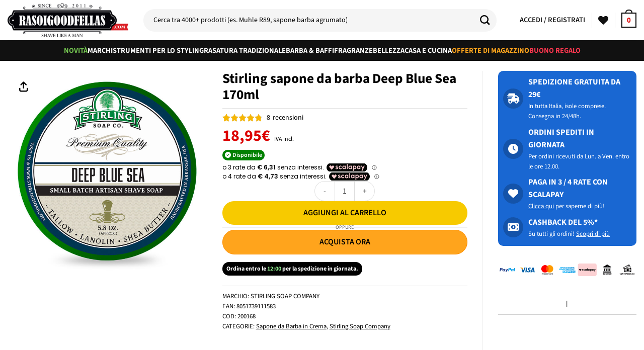

--- FILE ---
content_type: text/html; charset=UTF-8
request_url: https://www.rasoigoodfellas.com/prodotto/stirling-sapone-da-barba-deep-blue-sea-170ml/
body_size: 87605
content:
<!DOCTYPE html>
<html lang="it-IT" prefix="og: https://ogp.me/ns#" class="loading-site no-js">
<head>
	<meta charset="UTF-8" />
	<link rel="profile" href="https://gmpg.org/xfn/11" />
	<link rel="pingback" href="https://www.rasoigoodfellas.com/xmlrpc.php" />

	<!-- Statistics script Complianz GDPR/CCPA -->
						<script data-category="functional">
							(function(w,d,s,l,i){w[l]=w[l]||[];w[l].push({'gtm.start':
		new Date().getTime(),event:'gtm.js'});var f=d.getElementsByTagName(s)[0],
	j=d.createElement(s),dl=l!='dataLayer'?'&l='+l:'';j.async=true;j.src=
	'https://www.googletagmanager.com/gtm.js?id='+i+dl;f.parentNode.insertBefore(j,f);
})(window,document,'script','dataLayer','GTM-NPJ34M');

const revokeListeners = [];
window.addRevokeListener = (callback) => {
	revokeListeners.push(callback);
};
document.addEventListener("cmplz_revoke", function (e) {
	cmplz_set_cookie('cmplz_consent_mode', 'revoked', false );
	revokeListeners.forEach((callback) => {
		callback();
	});
});

const consentListeners = [];
/**
 * Called from GTM template to set callback to be executed when user consent is provided.
 * @param callback
 */
window.addConsentUpdateListener = (callback) => {
	consentListeners.push(callback);
};
document.addEventListener("cmplz_fire_categories", function (e) {
	var consentedCategories = e.detail.categories;
	const consent = {
		'security_storage': "granted",
		'functionality_storage': "granted",
		'personalization_storage':  cmplz_in_array( 'preferences', consentedCategories ) ? 'granted' : 'denied',
		'analytics_storage':  cmplz_in_array( 'statistics', consentedCategories ) ? 'granted' : 'denied',
		'ad_storage': cmplz_in_array( 'marketing', consentedCategories ) ? 'granted' : 'denied',
		'ad_user_data': cmplz_in_array( 'marketing', consentedCategories ) ? 'granted' : 'denied',
		'ad_personalization': cmplz_in_array( 'marketing', consentedCategories ) ? 'granted' : 'denied',
	};

	//don't use automatic prefixing, as the TM template needs to be sure it's cmplz_.
	let consented = [];
	for (const [key, value] of Object.entries(consent)) {
		if (value === 'granted') {
			consented.push(key);
		}
	}
	cmplz_set_cookie('cmplz_consent_mode', consented.join(','), false );
	consentListeners.forEach((callback) => {
		callback(consent);
	});
});
						</script>				<script>document.documentElement.className = document.documentElement.className + ' yes-js js_active js'</script>
			<script>(function(html){html.className = html.className.replace(/\bno-js\b/,'js')})(document.documentElement);</script>

<!-- Google Tag Manager for WordPress by gtm4wp.com -->
<script data-cfasync="false" data-pagespeed-no-defer>
	var gtm4wp_datalayer_name = "dataLayer";
	var dataLayer = dataLayer || [];
	const gtm4wp_use_sku_instead = 0;
	const gtm4wp_currency = 'EUR';
	const gtm4wp_product_per_impression = 10;
	const gtm4wp_clear_ecommerce = false;
	const gtm4wp_datalayer_max_timeout = 2000;
</script>
<!-- End Google Tag Manager for WordPress by gtm4wp.com --><meta name="viewport" content="width=device-width, initial-scale=1" />
<!-- Ottimizzazione per i motori di ricerca di Rank Math - https://rankmath.com/ -->
<title>Stirling sapone da barba Deep Blue Sea 170ml | Rasoigoodfellas</title>
<meta name="description" content="Sapone Da Barba Stirling Soap Company. Qui puoi trovare la più ampia scelta di prodotti a marchio Stirling Soap Company. Spedizione in giornata. Pagamento in 3 rate."/>
<meta name="robots" content="follow, index, max-snippet:-1, max-video-preview:-1, max-image-preview:large"/>
<link rel="canonical" href="https://www.rasoigoodfellas.com/prodotto/stirling-sapone-da-barba-deep-blue-sea-170ml/" />
<meta property="og:locale" content="it_IT" />
<meta property="og:type" content="product" />
<meta property="og:title" content="Stirling sapone da barba Deep Blue Sea 170ml | Rasoigoodfellas" />
<meta property="og:description" content="Sapone Da Barba Stirling Soap Company. Qui puoi trovare la più ampia scelta di prodotti a marchio Stirling Soap Company. Spedizione in giornata. Pagamento in 3 rate." />
<meta property="og:url" content="https://www.rasoigoodfellas.com/prodotto/stirling-sapone-da-barba-deep-blue-sea-170ml/" />
<meta property="og:site_name" content="Rasoigoodfellas" />
<meta property="og:updated_time" content="2026-01-11T23:40:25+01:00" />
<meta property="product:brand" content="Stirling Soap Company" />
<meta property="product:price:amount" content="18.95" />
<meta property="product:price:currency" content="EUR" />
<meta property="product:availability" content="instock" />
<meta property="product:retailer_item_id" content="200168" />
<meta name="twitter:card" content="summary_large_image" />
<meta name="twitter:title" content="Stirling sapone da barba Deep Blue Sea 170ml | Rasoigoodfellas" />
<meta name="twitter:description" content="Sapone Da Barba Stirling Soap Company. Qui puoi trovare la più ampia scelta di prodotti a marchio Stirling Soap Company. Spedizione in giornata. Pagamento in 3 rate." />
<meta name="twitter:label1" content="Prezzo" />
<meta name="twitter:data1" content="18,95&euro;" />
<meta name="twitter:label2" content="Disponibilità" />
<meta name="twitter:data2" content="Disponibile" />
<script type="application/ld+json" class="rank-math-schema-pro">{"@context":"https://schema.org","@graph":[{"@type":"Place","@id":"https://www.rasoigoodfellas.com/#place","geo":{"@type":"GeoCoordinates","latitude":"45.7019453","longitude":"9.7296662"},"hasMap":"https://www.google.com/maps/search/?api=1&amp;query=45.7019453,9.7296662","address":{"@type":"PostalAddress","streetAddress":"Via XXV Aprile 21","addressLocality":"Scanzorosciate","addressRegion":"Bergamo","postalCode":"24020","addressCountry":"Italia"}},{"@type":"Organization","@id":"https://www.rasoigoodfellas.com/#organization","name":"Rasoigoodfellas.com","url":"https://www.rasoigoodfellas.com","sameAs":["https://www.facebook.com/Rasoigoodfellas"],"email":"assistenza@rasoigoodfellas.com","address":{"@type":"PostalAddress","streetAddress":"Via XXV Aprile 21","addressLocality":"Scanzorosciate","addressRegion":"Bergamo","postalCode":"24020","addressCountry":"Italia"},"logo":{"@type":"ImageObject","@id":"https://www.rasoigoodfellas.com/#logo","url":"https://www.rasoigoodfellas.com/wp-content/uploads/logo-rasoigoodfellas-it.png","contentUrl":"https://www.rasoigoodfellas.com/wp-content/uploads/logo-rasoigoodfellas-it.png","caption":"Rasoigoodfellas","inLanguage":"it-IT","width":"300","height":"85"},"location":{"@id":"https://www.rasoigoodfellas.com/#place"}},{"@type":"WebSite","@id":"https://www.rasoigoodfellas.com/#website","url":"https://www.rasoigoodfellas.com","name":"Rasoigoodfellas","publisher":{"@id":"https://www.rasoigoodfellas.com/#organization"},"inLanguage":"it-IT"},{"@type":"ImageObject","@id":"https://cdn.d-tech-srl.com/stirling-soap-company/sapone-barba-deep-blue-sea-stirling-soap-company.jpg","url":"https://cdn.d-tech-srl.com/stirling-soap-company/sapone-barba-deep-blue-sea-stirling-soap-company.jpg","width":"700","height":"700","caption":"Stirling sapone da barba Deep Blue Sea 170ml","inLanguage":"it-IT"},{"@type":"BreadcrumbList","@id":"https://www.rasoigoodfellas.com/prodotto/stirling-sapone-da-barba-deep-blue-sea-170ml/#breadcrumb","itemListElement":[{"@type":"ListItem","position":"1","item":{"@id":"https://www.rasoigoodfellas.com","name":"Home"}},{"@type":"ListItem","position":"2","item":{"@id":"https://www.rasoigoodfellas.com/categoria/rasatura-tradizionale/","name":"Rasatura Tradizionale"}},{"@type":"ListItem","position":"3","item":{"@id":"https://www.rasoigoodfellas.com/categoria/rasatura-tradizionale/saponi-da-barba/","name":"Saponi da Barba"}},{"@type":"ListItem","position":"4","item":{"@id":"https://www.rasoigoodfellas.com/categoria/rasatura-tradizionale/saponi-da-barba/sapone-da-barba-in-crema/","name":"Sapone da Barba in Crema"}},{"@type":"ListItem","position":"5","item":{"@id":"https://www.rasoigoodfellas.com/prodotto/stirling-sapone-da-barba-deep-blue-sea-170ml/","name":"Stirling sapone da barba Deep Blue Sea 170ml"}}]},{"@type":"ItemPage","@id":"https://www.rasoigoodfellas.com/prodotto/stirling-sapone-da-barba-deep-blue-sea-170ml/#webpage","url":"https://www.rasoigoodfellas.com/prodotto/stirling-sapone-da-barba-deep-blue-sea-170ml/","name":"Stirling sapone da barba Deep Blue Sea 170ml | Rasoigoodfellas","datePublished":"2020-11-10T00:01:08+01:00","dateModified":"2026-01-11T23:40:25+01:00","isPartOf":{"@id":"https://www.rasoigoodfellas.com/#website"},"primaryImageOfPage":{"@id":"https://cdn.d-tech-srl.com/stirling-soap-company/sapone-barba-deep-blue-sea-stirling-soap-company.jpg"},"inLanguage":"it-IT","breadcrumb":{"@id":"https://www.rasoigoodfellas.com/prodotto/stirling-sapone-da-barba-deep-blue-sea-170ml/#breadcrumb"}},{"@type":"Product","brand":{"@type":"Brand","name":"Stirling Soap Company"},"name":"Stirling sapone da barba Deep Blue Sea 170ml | Rasoigoodfellas","description":"Sapone Da Barba Stirling Soap Company. Qui puoi trovare la pi\u00f9 ampia scelta di prodotti a marchio Stirling Soap Company. Spedizione in giornata. Pagamento in 3 rate.","sku":"200168","category":"Rasatura Tradizionale &gt; Saponi da Barba &gt; Sapone da Barba in Crema","mainEntityOfPage":{"@id":"https://www.rasoigoodfellas.com/prodotto/stirling-sapone-da-barba-deep-blue-sea-170ml/#webpage"},"weight":{"@type":"QuantitativeValue","unitCode":"GRM","value":"250.00"},"image":[{"@type":"ImageObject","url":"https://cdn.d-tech-srl.com/stirling-soap-company/sapone-barba-deep-blue-sea-stirling-soap-company.jpg","height":"700","width":"700"}],"aggregateRating":{"@type":"AggregateRating","ratingValue":"4.75","bestRating":"5","ratingCount":"8","reviewCount":"8"},"review":[{"@type":"Review","@id":"https://www.rasoigoodfellas.com/prodotto/stirling-sapone-da-barba-deep-blue-sea-170ml/#li-comment-654777","description":"C\u2019\u00e8 poco da dire, Stirling come meccanica e protezione \u00e8 sull\u2019Olimpo dei saponi da barba\u2026 La profumazione di questo in particolare \u00e8 davvero molto simile a Blue de Chanel; l\u2019ho preso perch\u00e9 gi\u00e0 posseggo il profumo e sono entusiasta del trio (sapone, dopobarba e profumo Chanel)..","datePublished":"2025-02-11 21:31:24","reviewRating":{"@type":"Rating","ratingValue":"5","bestRating":"5","worstRating":"1"},"author":{"@type":"Person","name":"aagiorgioni"}},{"@type":"Review","@id":"https://www.rasoigoodfellas.com/prodotto/stirling-sapone-da-barba-deep-blue-sea-170ml/#li-comment-573262","description":"Ottima fragranza. Meccanica ottima. Cosigliatissimo.","datePublished":"2024-10-14 20:29:42","reviewRating":{"@type":"Rating","ratingValue":"4","bestRating":"5","worstRating":"1"},"author":{"@type":"Person","name":"FRANCESCO"}},{"@type":"Review","@id":"https://www.rasoigoodfellas.com/prodotto/stirling-sapone-da-barba-deep-blue-sea-170ml/#li-comment-527193","description":"Ottimo sapone come tutti i stirling. Profumazio e molto gradevole giusta persistenza.","datePublished":"2024-06-17 10:20:52","reviewRating":{"@type":"Rating","ratingValue":"4","bestRating":"5","worstRating":"1"},"author":{"@type":"Person","name":"FRANCESCO"}},{"@type":"Review","@id":"https://www.rasoigoodfellas.com/prodotto/stirling-sapone-da-barba-deep-blue-sea-170ml/#li-comment-219364","description":"Un nome una garanzia. Che dire, fragranza ottima e protezione scorrevolezza al Top. Stirling tra i numeri uno dei prodotti da rasatura tradizionale.","datePublished":"2022-10-13 08:31:05","reviewRating":{"@type":"Rating","ratingValue":"5","bestRating":"5","worstRating":"1"},"author":{"@type":"Person","name":"Massimo Pellegrini"}},{"@type":"Review","@id":"https://www.rasoigoodfellas.com/prodotto/stirling-sapone-da-barba-deep-blue-sea-170ml/#li-comment-137953","description":"Ottimo sapone da barba, Stirling \u00e8 sicuramente una garanzia di qualit\u00e0 assoluta. Montaggio semplice senza che venga richiesta un'eccessiva quantit\u00e0 di acqua, protezione e scorrevolezza impeccabili, almeno per le mie necessit\u00e0. Eccezionale anche la profumazione, davvero molto vicina all'originale Bleu de Chanel. Soldi ben spesi!","datePublished":"2022-02-21 19:20:50","reviewRating":{"@type":"Rating","ratingValue":"5","bestRating":"5","worstRating":"1"},"author":{"@type":"Person","name":"Marco"}},{"@type":"Review","@id":"https://www.rasoigoodfellas.com/prodotto/stirling-sapone-da-barba-deep-blue-sea-170ml/#li-comment-131069","description":"Buon sapone tallowato il mio primo stirling buona protezione ottima scorrevolezza buon post rasatura profumazione molto buona non troppo pronunciata  lo ricomprerei sicuramente  paragonato ad A&amp;E gi\u00e0  in mio possesso li trovo sullo stesso livello con con una protezione ed un post lievemente superiore per A&amp;E ma proprio di un pelo almeno secondo le mie personalissime sensazioni . Venditore e spedizione al top una garanzia \ud83d\udc4d","datePublished":"2022-02-06 10:46:06","reviewRating":{"@type":"Rating","ratingValue":"5","bestRating":"5","worstRating":"1"},"author":{"@type":"Person","name":"MAURIZIO BERNARDINI"}},{"@type":"Review","@id":"https://www.rasoigoodfellas.com/prodotto/stirling-sapone-da-barba-deep-blue-sea-170ml/#li-comment-107784","description":"Gradevole profumazione e cremosit\u00e0 fra le migliori da me provate.","datePublished":"2021-12-07 23:33:36","reviewRating":{"@type":"Rating","ratingValue":"5","bestRating":"5","worstRating":"1"},"author":{"@type":"Person","name":"josledz13"}},{"@type":"Review","@id":"https://www.rasoigoodfellas.com/prodotto/stirling-sapone-da-barba-deep-blue-sea-170ml/#li-comment-75660","description":"Una profumazione elegante, non eccessivamente forte, ma ben caratterizzata (personalmente, noto delle componenti dolci, in parte floraeli e in parte vanigliate, ma controbilanciate poi da una dimensione pi\u00f9 acquatica e molto fresca). A dirla tutta, a me ricorda per alcuni tratti il profumo di Aqua Velva, ma ad un livello di raffinatezza molto pi\u00f9 elevato. Ad ogni modo, quello che conta maggiormente \u00e8 la capacit\u00e0 di montare, che risulta eccellente: non si fatica di certo, qualsiasi sia il tipo di pennello utilizzato, ad ottenere una crema morbida, non eccessiva come volume, ma estremamente scorrevole e protettiva. Ma il pregio maggiore, a mio avviso, dei saponi Stirling sta nell'effetto che lasciano sulla pelle una volta conclusa la rasatura: molto morbida e ben idratata. Insomma, altamente consigliato sia per le prestazioni, sia per la profumazione interessante.","datePublished":"2021-08-06 19:04:00","reviewRating":{"@type":"Rating","ratingValue":"5","bestRating":"5","worstRating":"1"},"author":{"@type":"Person","name":"dario.luppi"}}],"offers":{"@type":"Offer","price":"18.95","priceCurrency":"EUR","priceValidUntil":"2027-12-31","availability":"http://schema.org/InStock","itemCondition":"NewCondition","url":"https://www.rasoigoodfellas.com/prodotto/stirling-sapone-da-barba-deep-blue-sea-170ml/","seller":{"@type":"Organization","@id":"https://www.rasoigoodfellas.com/","name":"Rasoigoodfellas","url":"https://www.rasoigoodfellas.com","logo":"https://www.rasoigoodfellas.com/wp-content/uploads/logo-rasoigoodfellas-it.png"}},"additionalProperty":[{"@type":"PropertyValue","name":"pa_brand","value":"Stirling Soap Company"},{"@type":"PropertyValue","name":"pa_codiceean","value":"840337200168"},{"@type":"PropertyValue","name":"pa_famiglia-olfattiva","value":"Marine Ozonate"},{"@type":"PropertyValue","name":"pa_origine-del-prodotto","value":"Made in USA"},{"@type":"PropertyValue","name":"pa_tipo-contenitore","value":"Vaso"}],"gtin13":"8051739111583","@id":"https://www.rasoigoodfellas.com/prodotto/stirling-sapone-da-barba-deep-blue-sea-170ml/#richSnippet"}]}</script>
<!-- /Rank Math WordPress SEO plugin -->

<link rel='dns-prefetch' href='//cdn.scalapay.com' />
<link rel='dns-prefetch' href='//www.google.com' />
<link rel='prefetch' href='https://www.rasoigoodfellas.com/wp-content/themes/flatsome/assets/js/flatsome.js?ver=e2eddd6c228105dac048' />
<link rel='prefetch' href='https://www.rasoigoodfellas.com/wp-content/themes/flatsome/assets/js/chunk.slider.js?ver=3.20.4' />
<link rel='prefetch' href='https://www.rasoigoodfellas.com/wp-content/themes/flatsome/assets/js/chunk.popups.js?ver=3.20.4' />
<link rel='prefetch' href='https://www.rasoigoodfellas.com/wp-content/themes/flatsome/assets/js/chunk.tooltips.js?ver=3.20.4' />
<link rel='prefetch' href='https://www.rasoigoodfellas.com/wp-content/themes/flatsome/assets/js/woocommerce.js?ver=1c9be63d628ff7c3ff4c' />
<link rel="alternate" type="application/rss+xml" title="Rasoigoodfellas &raquo; Feed" href="https://www.rasoigoodfellas.com/feed/" />
<link rel="alternate" type="application/rss+xml" title="Rasoigoodfellas &raquo; Feed dei commenti" href="https://www.rasoigoodfellas.com/comments/feed/" />
<link rel="alternate" type="application/rss+xml" title="Rasoigoodfellas &raquo; Stirling sapone da barba Deep Blue Sea 170ml Feed dei commenti" href="https://www.rasoigoodfellas.com/prodotto/stirling-sapone-da-barba-deep-blue-sea-170ml/feed/" />
<style id='wp-img-auto-sizes-contain-inline-css' type='text/css'>
img:is([sizes=auto i],[sizes^="auto," i]){contain-intrinsic-size:3000px 1500px}
/*# sourceURL=wp-img-auto-sizes-contain-inline-css */
</style>
<link rel='stylesheet' id='wdp_cart-summary-css' href='https://www.rasoigoodfellas.com/wp-content/plugins/advanced-dynamic-pricing-for-woocommerce-pro/BaseVersion/assets/css/cart-summary.css?ver=4.10.3' type='text/css' media='all' />
<link rel='stylesheet' id='font-awesome-css' href='https://www.rasoigoodfellas.com/wp-content/plugins/woocommerce-ajax-filters/berocket/assets/css/font-awesome.min.css?ver=6.9' type='text/css' media='all' />
<style id='font-awesome-inline-css' type='text/css'>
[data-font="FontAwesome"]:before {font-family: 'FontAwesome' !important;content: attr(data-icon) !important;speak: none !important;font-weight: normal !important;font-variant: normal !important;text-transform: none !important;line-height: 1 !important;font-style: normal !important;-webkit-font-smoothing: antialiased !important;-moz-osx-font-smoothing: grayscale !important;}
/*# sourceURL=font-awesome-inline-css */
</style>
<link rel='stylesheet' id='partial-payment-blocks-integration-css' href='https://www.rasoigoodfellas.com/wp-content/plugins/woo-wallet/build/partial-payment/style-index.css?ver=1.5.15' type='text/css' media='all' />
<link rel='stylesheet' id='berocket_aapf_widget-style-css' href='https://www.rasoigoodfellas.com/wp-content/plugins/woocommerce-ajax-filters/assets/frontend/css/fullmain.min.css?ver=3.1.9.5' type='text/css' media='all' />
<link rel='stylesheet' id='cr-frontend-css-css' href='https://www.rasoigoodfellas.com/wp-content/plugins/customer-reviews-woocommerce/css/frontend.css?ver=5.94.0' type='text/css' media='all' />
<link rel='stylesheet' id='wc-gift-cards-blocks-integration-css' href='https://www.rasoigoodfellas.com/wp-content/plugins/woocommerce-gift-cards/assets/dist/frontend/blocks.css?ver=2.7.2' type='text/css' media='all' />
<link rel='stylesheet' id='contact-form-7-css' href='https://www.rasoigoodfellas.com/wp-content/plugins/contact-form-7/includes/css/styles.css?ver=6.1.4' type='text/css' media='all' />
<style id='contact-form-7-inline-css' type='text/css'>
.wpcf7 .wpcf7-recaptcha iframe {margin-bottom: 0;}.wpcf7 .wpcf7-recaptcha[data-align="center"] > div {margin: 0 auto;}.wpcf7 .wpcf7-recaptcha[data-align="right"] > div {margin: 0 0 0 auto;}
/*# sourceURL=contact-form-7-inline-css */
</style>
<link rel='stylesheet' id='awcdp-frontend-css' href='https://www.rasoigoodfellas.com/wp-content/plugins/deposits-partial-payments-for-woocommerce-pro/assets/css/frontend.css?ver=3.1.16' type='text/css' media='all' />
<link rel='stylesheet' id='survey-maker-css' href='https://www.rasoigoodfellas.com/wp-content/plugins/survey-maker/public/css/survey-maker-public.css?ver=30.2.1' type='text/css' media='all' />
<style id='woocommerce-inline-inline-css' type='text/css'>
.woocommerce form .form-row .required { visibility: visible; }
/*# sourceURL=woocommerce-inline-inline-css */
</style>
<link rel='stylesheet' id='affwp-forms-css' href='https://www.rasoigoodfellas.com/wp-content/plugins/affiliate-wp/assets/css/forms.min.css?ver=2.30.2' type='text/css' media='all' />
<link rel='stylesheet' id='cmplz-general-css' href='https://www.rasoigoodfellas.com/wp-content/plugins/complianz-gdpr-premium/assets/css/cookieblocker.min.css?ver=1762240626' type='text/css' media='all' />
<link rel='stylesheet' id='wc-gc-css-css' href='https://www.rasoigoodfellas.com/wp-content/plugins/woocommerce-gift-cards/assets/css/frontend/woocommerce.css?ver=2.7.2' type='text/css' media='all' />
<link rel='stylesheet' id='se_styles-css' href='https://www.rasoigoodfellas.com/wp-content/plugins/smart-search-for-woocommerce/assets/css/se-styles.css?ver=1.0.18' type='text/css' media='' />
<link rel='stylesheet' id='flatsome-woocommerce-wishlist-css' href='https://www.rasoigoodfellas.com/wp-content/themes/flatsome/inc/integrations/wc-yith-wishlist/wishlist.css?ver=3.20.4' type='text/css' media='all' />
<link rel='stylesheet' id='flexible-shipping-free-shipping-css' href='https://www.rasoigoodfellas.com/wp-content/plugins/flexible-shipping/assets/dist/css/free-shipping.css?ver=6.5.2.2' type='text/css' media='all' />
<link rel='stylesheet' id='photoswipe-css' href='https://www.rasoigoodfellas.com/wp-content/plugins/woocommerce/assets/css/photoswipe/photoswipe.min.css?ver=10.4.3' type='text/css' media='all' />
<link rel='stylesheet' id='photoswipe-default-skin-css' href='https://www.rasoigoodfellas.com/wp-content/plugins/woocommerce/assets/css/photoswipe/default-skin/default-skin.min.css?ver=10.4.3' type='text/css' media='all' />
<link rel='stylesheet' id='flatsome-main-css' href='https://www.rasoigoodfellas.com/wp-content/themes/flatsome/assets/css/flatsome.css?ver=3.20.4' type='text/css' media='all' />
<style id='flatsome-main-inline-css' type='text/css'>
@font-face {
				font-family: "fl-icons";
				font-display: block;
				src: url(https://www.rasoigoodfellas.com/wp-content/themes/flatsome/assets/css/icons/fl-icons.eot?v=3.20.4);
				src:
					url(https://www.rasoigoodfellas.com/wp-content/themes/flatsome/assets/css/icons/fl-icons.eot#iefix?v=3.20.4) format("embedded-opentype"),
					url(https://www.rasoigoodfellas.com/wp-content/themes/flatsome/assets/css/icons/fl-icons.woff2?v=3.20.4) format("woff2"),
					url(https://www.rasoigoodfellas.com/wp-content/themes/flatsome/assets/css/icons/fl-icons.ttf?v=3.20.4) format("truetype"),
					url(https://www.rasoigoodfellas.com/wp-content/themes/flatsome/assets/css/icons/fl-icons.woff?v=3.20.4) format("woff"),
					url(https://www.rasoigoodfellas.com/wp-content/themes/flatsome/assets/css/icons/fl-icons.svg?v=3.20.4#fl-icons) format("svg");
			}
/*# sourceURL=flatsome-main-inline-css */
</style>
<link rel='stylesheet' id='flatsome-shop-css' href='https://www.rasoigoodfellas.com/wp-content/themes/flatsome/assets/css/flatsome-shop.css?ver=3.20.4' type='text/css' media='all' />
<link rel='stylesheet' id='cwginstock_frontend_css-css' href='https://www.rasoigoodfellas.com/wp-content/plugins/back-in-stock-notifier-for-woocommerce/assets/css/frontend.min.css?ver=6.2.4' type='text/css' media='' />
<link rel='stylesheet' id='cwginstock_bootstrap-css' href='https://www.rasoigoodfellas.com/wp-content/plugins/back-in-stock-notifier-for-woocommerce/assets/css/bootstrap.min.css?ver=6.2.4' type='text/css' media='' />
<link rel='stylesheet' id='wdp_gift-table-css' href='https://www.rasoigoodfellas.com/wp-content/plugins/advanced-dynamic-pricing-for-woocommerce-pro/ProVersion/assets/css/gift-table.css?ver=4.10.3' type='text/css' media='all' />
<script type="text/javascript" src="https://www.rasoigoodfellas.com/wp-includes/js/jquery/jquery.min.js?ver=3.7.1" id="jquery-core-js"></script>
<script type="text/javascript" id="tp-js-js-extra">
/* <![CDATA[ */
var trustpilot_settings = {"key":"","TrustpilotScriptUrl":"https://invitejs.trustpilot.com/tp.min.js","IntegrationAppUrl":"//ecommscript-integrationapp.trustpilot.com","PreviewScriptUrl":"//ecommplugins-scripts.trustpilot.com/v2.1/js/preview.min.js","PreviewCssUrl":"//ecommplugins-scripts.trustpilot.com/v2.1/css/preview.min.css","PreviewWPCssUrl":"//ecommplugins-scripts.trustpilot.com/v2.1/css/preview_wp.css","WidgetScriptUrl":"//widget.trustpilot.com/bootstrap/v5/tp.widget.bootstrap.min.js"};
//# sourceURL=tp-js-js-extra
/* ]]> */
</script>
<script type="text/javascript" src="https://www.rasoigoodfellas.com/wp-content/plugins/trustpilot-reviews/review/assets/js/headerScript.min.js?ver=1.0&#039; async=&#039;async" id="tp-js-js"></script>
<script type="text/javascript" src="https://www.rasoigoodfellas.com/wp-content/plugins/woocommerce/assets/js/jquery-blockui/jquery.blockUI.min.js?ver=2.7.0-wc.10.4.3" id="wc-jquery-blockui-js" data-wp-strategy="defer"></script>
<script type="text/javascript" id="wc-add-to-cart-js-extra">
/* <![CDATA[ */
var wc_add_to_cart_params = {"ajax_url":"/wp-admin/admin-ajax.php","wc_ajax_url":"/?wc-ajax=%%endpoint%%","i18n_view_cart":"Visualizza carrello","cart_url":"https://www.rasoigoodfellas.com/carrello/","is_cart":"","cart_redirect_after_add":"no"};
//# sourceURL=wc-add-to-cart-js-extra
/* ]]> */
</script>
<script type="text/javascript" src="https://www.rasoigoodfellas.com/wp-content/plugins/woocommerce/assets/js/frontend/add-to-cart.min.js?ver=10.4.3" id="wc-add-to-cart-js" defer="defer" data-wp-strategy="defer"></script>
<script type="text/javascript" id="wc-single-product-js-extra">
/* <![CDATA[ */
var wc_single_product_params = {"i18n_required_rating_text":"Seleziona una valutazione","i18n_rating_options":["1 stella su 5","2 stelle su 5","3 stelle su 5","4 stelle su 5","5 stelle su 5"],"i18n_product_gallery_trigger_text":"Visualizza la galleria di immagini a schermo intero","review_rating_required":"yes","flexslider":{"rtl":false,"animation":"slide","smoothHeight":true,"directionNav":false,"controlNav":"thumbnails","slideshow":false,"animationSpeed":500,"animationLoop":false,"allowOneSlide":false},"zoom_enabled":"","zoom_options":[],"photoswipe_enabled":"","photoswipe_options":{"shareEl":false,"closeOnScroll":false,"history":false,"hideAnimationDuration":0,"showAnimationDuration":0},"flexslider_enabled":""};
//# sourceURL=wc-single-product-js-extra
/* ]]> */
</script>
<script type="text/javascript" src="https://www.rasoigoodfellas.com/wp-content/plugins/woocommerce/assets/js/frontend/single-product.min.js?ver=10.4.3" id="wc-single-product-js" defer="defer" data-wp-strategy="defer"></script>
<script type="text/javascript" src="https://www.rasoigoodfellas.com/wp-content/plugins/woocommerce/assets/js/js-cookie/js.cookie.min.js?ver=2.1.4-wc.10.4.3" id="wc-js-cookie-js" data-wp-strategy="defer"></script>
<script type="text/javascript" src="https://www.rasoigoodfellas.com/wp-content/plugins/woocommerce/assets/js/photoswipe/photoswipe.min.js?ver=4.1.1-wc.10.4.3" id="wc-photoswipe-js" defer="defer" data-wp-strategy="defer"></script>
<script type="text/javascript" src="https://www.rasoigoodfellas.com/wp-content/plugins/woocommerce/assets/js/photoswipe/photoswipe-ui-default.min.js?ver=4.1.1-wc.10.4.3" id="wc-photoswipe-ui-default-js" defer="defer" data-wp-strategy="defer"></script>
<script src="https://cdn.scalapay.com/widget/scalapay-widget-loader.js?ver=3.8.1" type="module"></script>
<script type="text/javascript" src="https://www.google.com/recaptcha/api.js?ver=6.2.4" id="recaptcha-js"></script>

<!-- FIFU:meta:begin:image -->
<meta property="og:image" content="https://cdn.d-tech-srl.com/stirling-soap-company/sapone-barba-deep-blue-sea-stirling-soap-company.jpg" />
<!-- FIFU:meta:end:image --><!-- FIFU:meta:begin:twitter -->
<meta name="twitter:card" content="summary_large_image" />
<meta name="twitter:title" content="Stirling sapone da barba Deep Blue Sea 170ml" />
<meta name="twitter:description" content="1" />
<meta name="twitter:image" content="https://cdn.d-tech-srl.com/stirling-soap-company/sapone-barba-deep-blue-sea-stirling-soap-company.jpg" />
<!-- FIFU:meta:end:twitter --><style>[class$="woocommerce-product-gallery__trigger"] {display:none !important;}</style>		<script type="text/javascript">
		var AFFWP = AFFWP || {};
		AFFWP.referral_var = 'ref';
		AFFWP.expiration = 14;
		AFFWP.debug = 0;


		AFFWP.referral_credit_last = 1;
		</script>
			<style>.cmplz-hidden {
					display: none !important;
				}</style>
<!-- Google Tag Manager for WordPress by gtm4wp.com -->
<!-- GTM Container placement set to off -->
<script data-cfasync="false" data-pagespeed-no-defer>
	var dataLayer_content = {"pagePostType":"product","pagePostType2":"single-product","customerTotalOrders":0,"customerTotalOrderValue":0,"customerFirstName":"","customerLastName":"","customerBillingFirstName":"","customerBillingLastName":"","customerBillingCompany":"","customerBillingAddress1":"","customerBillingAddress2":"","customerBillingCity":"","customerBillingState":"","customerBillingPostcode":"","customerBillingCountry":"","customerBillingEmail":"","customerBillingEmailHash":"","customerBillingPhone":"","customerShippingFirstName":"","customerShippingLastName":"","customerShippingCompany":"","customerShippingAddress1":"","customerShippingAddress2":"","customerShippingCity":"","customerShippingState":"","customerShippingPostcode":"","customerShippingCountry":"","cartContent":{"totals":{"applied_coupons":[],"discount_total":0,"subtotal":0,"total":0},"items":[]},"productRatingCounts":{"5":6,"4":2},"productAverageRating":4.75,"productReviewCount":8,"productType":"simple","productIsVariable":0};
	dataLayer.push( dataLayer_content );
</script>
<script data-cfasync="false" data-pagespeed-no-defer>
	console.warn && console.warn("[GTM4WP] Google Tag Manager container code placement set to OFF !!!");
	console.warn && console.warn("[GTM4WP] Data layer codes are active but GTM container must be loaded using custom coding !!!");
</script>
<!-- End Google Tag Manager for WordPress by gtm4wp.com --><!-- TrustBox script -->
<script type="text/javascript" src="//widget.trustpilot.com/bootstrap/v5/tp.widget.bootstrap.min.js" async></script>
<!-- End TrustBox script -->

<!-- Meta Pixel Code -->
<script>
!function(f,b,e,v,n,t,s)
{if(f.fbq)return;n=f.fbq=function(){n.callMethod?
n.callMethod.apply(n,arguments):n.queue.push(arguments)};
if(!f._fbq)f._fbq=n;n.push=n;n.loaded=!0;n.version='2.0';
n.queue=[];t=b.createElement(e);t.async=!0;
t.src=v;s=b.getElementsByTagName(e)[0];
s.parentNode.insertBefore(t,s)}(window, document,'script',
'https://connect.facebook.net/en_US/fbevents.js');
fbq('init', '1313598509265588');
fbq('track', 'PageView');
</script>
<noscript><img height="1" width="1" style="display:none"
src="https://www.facebook.com/tr?id=1313598509265588&ev=PageView&noscript=1"
/></noscript>
<!-- End Meta Pixel Code -->

<!-- Google Tag Manager -->
<script>(function(w,d,s,l,i){w[l]=w[l]||[];w[l].push({'gtm.start':
new Date().getTime(),event:'gtm.js'});var f=d.getElementsByTagName(s)[0],
j=d.createElement(s),dl=l!='dataLayer'?'&l='+l:'';j.async=true;j.src=
'https://www.googletagmanager.com/gtm.js?id='+i+dl;f.parentNode.insertBefore(j,f);
})(window,document,'script','dataLayer','GTM-NPJ34M');</script>
<!-- End Google Tag Manager -->

<script src="https://wait.crowdhandler.com/js/latest/lite-validator/main.js?id=a53693450fd3e67aceb4530058ea1709bb0cfca194482d01594c261243910f87"></script>	<noscript><style>.woocommerce-product-gallery{ opacity: 1 !important; }</style></noscript>
	        <style type="text/css">
            .wdp_bulk_table_content .wdp_pricing_table_caption { color: #6d6d6d ! important} .wdp_bulk_table_content table thead td { color: #6d6d6d ! important} .wdp_bulk_table_content table thead td { background-color: #efefef ! important} .wdp_bulk_table_content table thead td { higlight_background_color-color: #efefef ! important} .wdp_bulk_table_content table thead td { higlight_text_color: #6d6d6d ! important} .wdp_bulk_table_content table tbody td { color: #6d6d6d ! important} .wdp_bulk_table_content table tbody td { background-color: #ffffff ! important} .wdp_bulk_table_content .wdp_pricing_table_footer { color: #6d6d6d ! important}        </style>
        <link rel="icon" href="https://www.rasoigoodfellas.com/wp-content/uploads/cropped-favicon-rasoigoodfellas-32x32.jpg" sizes="32x32" />
<link rel="icon" href="https://www.rasoigoodfellas.com/wp-content/uploads/cropped-favicon-rasoigoodfellas-192x192.jpg" sizes="192x192" />
<link rel="apple-touch-icon" href="https://www.rasoigoodfellas.com/wp-content/uploads/cropped-favicon-rasoigoodfellas-180x180.jpg" />
<meta name="msapplication-TileImage" content="https://www.rasoigoodfellas.com/wp-content/uploads/cropped-favicon-rasoigoodfellas-270x270.jpg" />

<!-- FIFU:jsonld:begin -->
<script type="application/ld+json">{"@context":"https://schema.org","@graph":[{"@type":"ImageObject","@id":"https://cdn.d-tech-srl.com/stirling-soap-company/sapone-barba-deep-blue-sea-stirling-soap-company.jpg","url":"https://cdn.d-tech-srl.com/stirling-soap-company/sapone-barba-deep-blue-sea-stirling-soap-company.jpg","contentUrl":"https://cdn.d-tech-srl.com/stirling-soap-company/sapone-barba-deep-blue-sea-stirling-soap-company.jpg","mainEntityOfPage":"https://www.rasoigoodfellas.com/prodotto/stirling-sapone-da-barba-deep-blue-sea-170ml/"}]}</script>
<!-- FIFU:jsonld:end -->
<style id="custom-css" type="text/css">:root {--primary-color: #000000;--fs-color-primary: #000000;--fs-color-secondary: #dc0000;--fs-color-success: #627D47;--fs-color-alert: #9a030a;--fs-color-base: #000000;--fs-experimental-link-color: #000000;--fs-experimental-link-color-hover: #dc0000;}.tooltipster-base {--tooltip-color: #fff;--tooltip-bg-color: #000000;}.off-canvas-right .mfp-content, .off-canvas-left .mfp-content {--drawer-width: 300px;}.off-canvas .mfp-content.off-canvas-cart {--drawer-width: 360px;}.container-width, .full-width .ubermenu-nav, .container, .row{max-width: 1730px}.row.row-collapse{max-width: 1700px}.row.row-small{max-width: 1722.5px}.row.row-large{max-width: 1760px}.sticky-add-to-cart--active, #wrapper,#main,#main.dark{background-color: #f7f7f9}.header-main{height: 80px}#logo img{max-height: 80px}#logo{width:240px;}#logo img{padding:3px 0;}.header-bottom{min-height: 41px}.header-top{min-height: 45px}.transparent .header-main{height: 30px}.transparent #logo img{max-height: 30px}.has-transparent + .page-title:first-of-type,.has-transparent + #main > .page-title,.has-transparent + #main > div > .page-title,.has-transparent + #main .page-header-wrapper:first-of-type .page-title{padding-top: 80px;}.header.show-on-scroll,.stuck .header-main{height:70px!important}.stuck #logo img{max-height: 70px!important}.search-form{ width: 95%;}.header-bg-color {background-color: #ffffff}.header-bottom {background-color: #111111}.top-bar-nav > li > a{line-height: 16px }.header-main .nav > li > a{line-height: 16px }.stuck .header-main .nav > li > a{line-height: 50px }.header-bottom-nav > li > a{line-height: 16px }@media (max-width: 549px) {.header-main{height: 70px}#logo img{max-height: 70px}}.nav-dropdown{font-size:90%}.header-top{background-color:#ffffff!important;}h1,h2,h3,h4,h5,h6,.heading-font{color: #000000;}.breadcrumbs{text-transform: none;}button,.button{text-transform: none;}.nav > li > a, .links > li > a{text-transform: none;}.section-title span{text-transform: none;}.header:not(.transparent) .top-bar-nav > li > a {color: #111111;}.header:not(.transparent) .top-bar-nav.nav > li > a:hover,.header:not(.transparent) .top-bar-nav.nav > li.active > a,.header:not(.transparent) .top-bar-nav.nav > li.current > a,.header:not(.transparent) .top-bar-nav.nav > li > a.active,.header:not(.transparent) .top-bar-nav.nav > li > a.current{color: #cc2121;}.top-bar-nav.nav-line-bottom > li > a:before,.top-bar-nav.nav-line-grow > li > a:before,.top-bar-nav.nav-line > li > a:before,.top-bar-nav.nav-box > li > a:hover,.top-bar-nav.nav-box > li.active > a,.top-bar-nav.nav-pills > li > a:hover,.top-bar-nav.nav-pills > li.active > a{color:#FFF!important;background-color: #cc2121;}.header:not(.transparent) .header-nav-main.nav > li > a {color: #111111;}.header:not(.transparent) .header-nav-main.nav > li > a:hover,.header:not(.transparent) .header-nav-main.nav > li.active > a,.header:not(.transparent) .header-nav-main.nav > li.current > a,.header:not(.transparent) .header-nav-main.nav > li > a.active,.header:not(.transparent) .header-nav-main.nav > li > a.current{color: #d40511;}.header-nav-main.nav-line-bottom > li > a:before,.header-nav-main.nav-line-grow > li > a:before,.header-nav-main.nav-line > li > a:before,.header-nav-main.nav-box > li > a:hover,.header-nav-main.nav-box > li.active > a,.header-nav-main.nav-pills > li > a:hover,.header-nav-main.nav-pills > li.active > a{color:#FFF!important;background-color: #d40511;}.header:not(.transparent) .header-bottom-nav.nav > li > a{color: #ffffff;}.header:not(.transparent) .header-bottom-nav.nav > li > a:hover,.header:not(.transparent) .header-bottom-nav.nav > li.active > a,.header:not(.transparent) .header-bottom-nav.nav > li.current > a,.header:not(.transparent) .header-bottom-nav.nav > li > a.active,.header:not(.transparent) .header-bottom-nav.nav > li > a.current{color: #cacaca;}.header-bottom-nav.nav-line-bottom > li > a:before,.header-bottom-nav.nav-line-grow > li > a:before,.header-bottom-nav.nav-line > li > a:before,.header-bottom-nav.nav-box > li > a:hover,.header-bottom-nav.nav-box > li.active > a,.header-bottom-nav.nav-pills > li > a:hover,.header-bottom-nav.nav-pills > li.active > a{color:#FFF!important;background-color: #cacaca;}.widget:where(:not(.widget_shopping_cart)) a{color: #000000;}.widget:where(:not(.widget_shopping_cart)) a:hover{color: #dc0000;}.widget .tagcloud a:hover{border-color: #dc0000; background-color: #dc0000;}@media screen and (min-width: 550px){.products .box-vertical .box-image{min-width: 230px!important;width: 230px!important;}}.footer-1{background-color: #ffffff}.footer-2{background-color: #ffffff}.absolute-footer, html{background-color: #f8f9fa}button[name='update_cart'] { display: none; }.nav-vertical-fly-out > li + li {border-top-width: 1px; border-top-style: solid;}/* Custom CSS */@font-face{font-family:'Source Sans 3';font-weight:400;src:url(/wp-content/themes/flatsome-child/assets/fonts/SourceSans3-Regular.woff2) format("woff2"),url(/wp-content/themes/flatsome-child/assets/fonts/SourceSans3-Regular.woff) format("woff")}@font-face{font-family:'Source Sans 3';font-weight:600;src:url(/wp-content/themes/flatsome-child/assets/fonts/SourceSans3-SemiBold.woff2) format("woff2"),url(/wp-content/themes/flatsome-child/assets/fonts/SourceSans3-SemiBold.woff) format("woff")}@font-face{font-family:'Source Sans 3';font-weight:700;src:url(/wp-content/themes/flatsome-child/assets/fonts/SourceSans3-Bold.woff2) format("woff2"),url(/wp-content/themes/flatsome-child/assets/fonts/SourceSans3-Bold.woff) format("woff")}html{scroll-behavior:smooth}body{font-family:"Source Sans 3",sans-serif;font-optical-sizing:auto;font-weight:400;font-style:normal}.button.disabled,.button[disabled],button.disabled,button[disabled]{cursor:not-allowed;}.white{color:#000000!important;}.uppercase, h6, span.widget-title, th{letter-spacing: normal;}.img-radius,.img-radius img,.img-radius .bg{border-radius:10px;}.back-button{margin:0;padding:0 15px 0 0;color:#fff;font-size:20px;display:none}.text-white{color:#fff}.menu-title a{border-bottom:0;font-weight:600;text-transform:uppercase!important;}.message-container a{color:#fff}.message-container .alert-color a{color:#721c24}.woocommerce-password-strength.short{color:#e90f10!important;font-weight:500!important}.woocommerce-password-strength.bad{color:#ffaf02!important;font-weight:500!important}.woocommerce-password-strength.good{color:#9bc158!important;font-weight:500!important}.woocommerce-password-strength.strong{color:#02b504!important;font-weight:500!important}#custom_html-3{display:none}select.orderby{padding:8px 25px 8px 15px}.header-bottom{backdrop-filter:saturate(180%) blur(20px)!important}del{color:#565959}hr{border-bottom-width:0;border-left-width:0;border-right-width:0;border-top:1px solid #e4e4e4;display:block;height:1px;line-height:19px;opacity:1}.section-title b{height:1px;opacity:1;background-color:#e4e4e4}.section-title span{border:0}.banner h1,.banner h2,.heading-font,h1,h2,h3,h4,h5,h6{font-weight:700}.nav>li>a{letter-spacing:normal;font-weight:700}.h2,h2{font-size:24px}.h3,h3{font-size:20px}.term-description ul>li{font-size:16px;list-style:inside}.button,button{border-radius:980px}.nav>li.gold a{color:#000000!important;background:#ebca68!important}.nav>li.gift-card a{color:#FD374F!important}.nav>li.offerte a{color:#ffa41c!important}.nav>li.novita a{color:#74c451!important}.cart-icon strong{color:#dc0000;font-size:14px;line-height:26px;margin:0;width:30px;height:30px}#wide-nav .nav.header-nav li a{line-height:20px;text-transform:uppercase}#wide-nav .nav.header-nav li .sub-menu a{padding:.3em 0!important;color:#000000;text-transform:none}#wide-nav .nav.header-nav li .sub-menu a:hover{color:#dc0000}#wide-nav .nav.header-nav li .sub-menu .ux-menu-link--active a{color:#dc0000}.header-bottom-nav.nav-right li{background-color:#FBE681}.header-bottom-nav.nav-right li.html{font-size:.9em}.header-bottom-nav.nav-right li a{padding-left:10px;padding-right:10px;color:#000000!important}.nav-column li>a,.nav-dropdown>li>a{padding:7px 20px;color:#111;text-transform:uppercase;font-size:14px;font-weight:600}.nav-dropdown-simple .nav-column li>a:hover,.nav-dropdown.nav-dropdown-simple>li>a:hover{background:0 0;color:#dc0000}.nav-dropdown>li.image-column,.nav-dropdown>li.nav-dropdown-col{width:auto;min-width:auto}#top-bar .nav.nav-small>li>a{font-size:14px;color:#000000}#tab-description ul{padding:0 0 0 20px}.border-radius img{border-radius:8px}table{font-size:14px}.col-inner table{background:#fff;border:1px solid #dcdcdc}.col-inner td,.col-inner th{padding:10px}.col-inner table tr:nth-child(even){background:#f6f6f6}.is-divider{display:none}.page-title-inner button,.page-title-inner form,.page-title-inner ul{font-size:14px}.page-title-inner p,.page-title-inner select{box-shadow:none;border:0;font-size:12px}ul.woocommerce-widget-layered-nav-list{overflow-x:hidden;max-height:300px}ul.woocommerce-widget-layered-nav-list::-webkit-scrollbar{width:5px;-webkit-appearance:none}ul.woocommerce-widget-layered-nav-list::-webkit-scrollbar-track{background:#f1f1f1}ul.woocommerce-widget-layered-nav-list::-webkit-scrollbar-thumb{background:#888}ul.woocommerce-widget-layered-nav-list::-webkit-scrollbar-thumb:hover{background:#555}.widget{margin-bottom:15px}span.widget-title{font-size:14px}.widget>ul>li .count{display:none}.widget>ul>li>a,.widget>ul>li>span:first-child{font-size:14px;padding:0;margin-bottom:.3em;color:#555}.copyright-footer{font-size:12px;padding-top:18px}span.amount{color:#dc0000;font-size:18px;font-weight:700}del span.amount{opacity:1;color:#000000;font-size:14px;margin-right:0;margin-left:.3em}.product-page-price span.amount,.product-summary .woocommerce-Price-currencySymbol{font-size:32px!important}.product-page-price del span.amount,.product-summary del .woocommerce-Price-currencySymbol{font-size:18px!important;color:#565959;vertical-align:baseline}.box-text p{margin-bottom:5px;font-style:normal!important;line-height:18px!important;height:42px!important;overflow:hidden;font-size:16px}.form-flat input:not([type=submit]){background-color:#f5f5f5;border:0;height:45px;padding:0 20px;border-radius:980px;font-size:14px}.form-flat input:not([type=submit])::-webkit-input-placeholder{color:#000000}.form-flat input:not([type=submit]):-moz-placeholder{color:#000000}.form-flat input:not([type=submit])::-moz-placeholder{color:#000000}.form-flat input:not([type=submit]):-ms-input-placeholder{color:#000000}.plus-message{margin:0;padding:0;list-style:none;font-size:14px;display:inline-block}.plus-message li{display:inline-block;border-left:1px solid #f5f5f5;padding:0 10px;line-height:45px;margin-bottom:0}.plus-message li:last-child{border-right:1px solid #f5f5f5}.plus-message li a{padding:0}.plus-message li .text-red{color:#920000!important}.header-top{border-bottom:1px solid #f5f5ff}li i.icon-it:before{background-image:url(/wp-content/uploads/it_IT.svg);width:20px;height:20px;background-size:contain;content:'';margin-right:10px;display:block}li i.icon-en:before{background-image:url(/wp-content/uploads/eu_EU.svg);width:20px;height:20px;background-size:contain;content:'';margin-right:10px;display:block}li i.icon-de:before{background-image:url(/wp-content/uploads/de_DE.svg);width:20px;height:20px;background-size:contain;content:'';margin-right:10px;display:block}li i.icon-us:before{background-image:url(/wp-content/uploads/us_EN.svg);width:20px;height:20px;background-size:contain;content:'';margin-right:10px;display:block}.product-small .col-inner{border:0!important;position:relative!important;padding:10px;background-color:#fff!important;border-radius:10px!important;background-color:#fff}.product-small .col-inner:hover{box-shadow:0 0 10px rgb(0 0 0 / 10%)}.product-small.box span.amount{color:#000000;font-size:21px;font-weight:600;position:relative}.product-small.box del span.amount{font-size:16px;font-weight:400;color:#565959}.product-small.box .box-text{padding-bottom:0;height:auto!important}.product-small.box .box-text .add-to-cart-button{height:auto!important}.product-small.box form{margin:5px 0 0}.product-small.box .quantity .button.minus,.product-small.box .quantity .button.plus{margin-top:0}.product-small.box .box-text .button.alt{background:#dc0000;width:40px;height:40px;text-align:center;padding:0;margin:0;border-radius:8px}.product-small.box .box-text .button.alt::before{content:'\f217'!important;font-family:'Font Awesome 5 Free';font-weight:900;color:#fff;font-size:16px;line-height:40px;margin:0 auto}.product-small.box .quantity{margin-right:.5em}.product-small.box .wishlist-icon{display:none}.product-small.box .banner-delivery-cart{background-color:transparent;margin-bottom:0;margin-top:5px;font-size:11px;border-radius:0;padding:0;color:#000000;width:100%}.icon-plus{margin:30px 0 0;padding:0;list-style:none;display:none;background:#1967d2;padding:10px 10px 5px 10px;border-radius: 10px;}.product-small.out-of-stock .banner-delivery-cart,.product-small.out-of-stock .custom-badge-1{display:none;}.icon-plus li{display:inline-block;width:49%;margin-bottom:10px;font-size:14px;line-height:normal!important}.icon-plus li strong{font-weight:600;text-transform:uppercase}.icon-row{width:100%;margin:0 auto;padding:5px 30px;background:#fff}.icon-plus li a,.icon-plus li i{color:#fff}.icon-plus-home{list-style:none;margin:5px auto 0;max-width:1760px;padding:0 15px;display:flex;flex-wrap:wrap}.icon-plus-home li{width:calc(100% / 4 - 4px);margin-bottom:5px;font-size:14px;line-height:normal!important;vertical-align:top;color:#fff;display:flex;flex-direction:row;justify-content:center;text-align:left}.icon-plus-home li i{align-self:center;width:40px;height:40px;font-size:18px;background:#1453a9;color:#fff;display:flex;align-items:center;justify-content:center;flex:0 0 auto;line-height:1;text-align:center;border-radius:980px;margin-right:10px}.icon-plus-home li strong{font-weight:700;text-transform:uppercase;font-size:16px}.icon-plus-home li small{font-size:12px}.icon-plus-home li a{color:#fff;display:flex;flex-direction:column;justify-content:center}.banner-delivery{clear:both;vertical-align:middle;margin:0 0 5px;font-size:12px;background: #000;color: #FFF;display: inline-flex;padding: 0.25rem 0.5rem;border-radius: 980px;font-weight: 700;}.banner-delivery i{margin:0 10px 0 3px;font-size:18px;vertical-align:middle;}.banner-delivery b.text-green{color:lightgreen}.banner-delivery-cart{clear:both;vertical-align:middle;margin:0 0 20px;padding:10px;border-radius:10px;background-color:#e2e2e2;font-size:14px}.banner-delivery-cart b.text-green{color:green}.btn-read-more{margin-top:10px;margin-bottom:20px;color:#000000;display:block;cursor:pointer;font-weight:600;position:relative;width:100%;border:1px solid #000000;border-radius:980px;text-align:center;padding:5px;}.btn-read-more:before{content:'';width:100%;height:40px;position:absolute;left:0;top:-42px;background:rgb(244,243,243);background:-moz-linear-gradient(0deg,rgba(244,243,243,1) 0%,rgba(244,243,243,0) 100%);background:-webkit-linear-gradient(0deg,rgba(244,243,243,1) 0%,rgba(244,243,243,0) 100%);background:linear-gradient(0deg,rgba(244,243,243,1) 0%,rgba(244,243,243,0) 100%);filter:progid:DXImageTransform.Microsoft.gradient(startColorstr="#f4f3f3",endColorstr="#f4f3f3",GradientType=1);}.btn-read-less{margin-top:10px;margin-bottom:20px;color:#000000;display:block;cursor:pointer;font-weight:600;position:relative;width:100%;border:1px solid #000;border-radius:980px;text-align:center;padding:5px;}.btn-read-more:hover,.btn-read-less:hover{border-color:#dc0000}.banner-blackfriday-cart{clear:both;vertical-align:middle;margin:0 0 20px;padding:10px;border-radius:10px;background-color:red;font-size:14px;color:#000;text-align:center}.woocommerce-checkout .fc-checkout-notices{width:100%!important}.product-short-description h2{margin-top:0;margin-bottom:5px;text-transform:uppercase;font-size:12px;font-weight:400}.breadcrumbs{font-weight:600}.breadcrumbs p,.product-info .breadcrumbs{font-size:12px}h1.product-title{line-height:32px;margin-bottom:10px;border-bottom: 1px solid #e4e4e4;padding-bottom: 10px;}.product-thumbnails a{border-radius:8px}.product-thumbnails .is-nav-selected a,.product-thumbnails a:hover{border-color:#fff}p.in-stock{color:green}p.in-stock:before{font-family:'Font Awesome 5 Free';content:'\f058';display:inline-block;padding-right:3px}.stock.out-of-stock{color:#D51F4B}.flickity-viewport{border-radius:10px;border:0;}.product-thumbnails .flickity-viewport{border-radius:0;box-shadow:none;border:0;}#tab-description{border-top:1px solid #e2e2e2;padding-top:20px;}#tab-reviews{border-top:1px solid #e2e2e2;padding-top:20px;margin-top:25px}.footer-1{font-size:14px}.footer-1 span.widget-title{margin-bottom:20px;display:block}.footer-1 .widget>ul>li+li,.footer-1 ul.menu>li+li{border:0}.footer-1 ul.menu>li>a{padding:0 0 5px}.nav-pagination>li>a,.nav-pagination>li>span{border-color:#e1e1e1;border-radius:980px;border-width:1px;padding:5px 0;height:auto;font-size:14px;font-weight:400;width:40px;background:#FFF;}.nav-pagination>li>.current{background:#dc0000;border-color:#dc0000}.star-rating:before,.woocommerce-page .star-rating:before{color:#ccc}.star-rating span:before{color:#f7b603}.single-product .badge-container.z-1{top:55px;left:4px;margin:0;}.product-small .badge-container.z-1{top:30px;left:4px;margin:0;}.badge-frame{height:auto}.badge-soldout{margin:0;font-size:12px;color:#fff;display:inline-block;font-weight:700;background-color:#D51F4B;padding:0 10px;border-radius:980px}.badge-inner.on-sale{background:#cc0c39;border:0;font-size:12px;padding:6px;font-weight:900;position:relative;}.badge-inner.secondary.on-sale:after{content:"";border-right:10px solid transparent;border-top:22px solid;-moz-box-sizing:border-box;-webkit-box-sizing:border-box;box-sizing:border-box;position:absolute;top:0;right:-10px;color:#cc0c39!important;}.onsale{color:#fff}.box-image .out-of-stock-label{display:none}.product-small.out-of-stock .button.product_type_simple{background:transparent;height:40px;text-align:center;display:block;padding:0;margin:10px 0 0;font-size:14px;line-height:40px;border:1px solid #86868b;color:#000000;font-weight:600;}.product-small .button.add_to_cart_button{background:#f7ca00;height:40px;text-align:center;padding:0 10px;margin:10px 0 0;font-size:14px;line-height:40px;display:inline-block;width:100%;color:#000000;text-transform:uppercase;font-weight:600;letter-spacing:normal;}.header-cart-title .cart-price{color:#dc0000}ul.list-brands{list-style:none;padding:0;margin:0}ul.list-brands li{display:inline-block;width:calc((100% / 9) - 25px);text-align:center;}ul.list-brands li img{border-radius:8px}ul.list-brands li p{white-space:nowrap;overflow:hidden;text-overflow:ellipsis;margin-top:10px;margin-bottom:0;}ul.list-brands li a:hover img{box-shadow:0 0 10px rgb(0 0 0 / 10%)}ul.list-alphabet{list-style:none;margin:0;text-align:center;margin-bottom:30px;}ul.list-alphabet li{display:inline-block;margin:0}ul.list-alphabet li a{background:#ffffff;color:#000000;display:block;width:30px;height:30px;line-height:30px;font-weight:600;margin:5px 2px;font-size:16px;border-radius:50px}ul.list-alphabet li a:hover{background:#000000;color:#fff}.anchor-alphabet{display:block;position:relative;top:-250px;visibility:hidden}.nav-dropdown .menu-item-has-children>a,.nav-dropdown .nav-dropdown-col>a,.nav-dropdown .title>a{text-transform:none;font-size:16px;font-weight:600;color:#000000}.button.primary{color:#fff;text-align:center;border-radius:980px;margin-top:20px;display:inline-block;padding:5px 15px;line-height:28px;background-color:#000000;border:0;font-weight:700;text-transform: uppercase;letter-spacing: normal;white-space: nowrap;overflow: hidden;text-overflow: ellipsis;}.button.primary.is-outline{border:1px solid #000000;color:#000000;background-color:transparent}.button.secondary{font-size:16px;text-align:center;border-radius:980px;margin-top:20px;display:inline-block;padding:5px 15px;line-height:25px}.btn-empty{background:0 0!important;color:#da3832!important;font-weight:400;text-decoration:underline;font-size:14px!important;margin:0!important;padding:0!important;width:100%;display:block;}.btn-empty:hover{background:0 0!important;color:#da3832!important;opacity:.8;box-shadow:none!important}.btn-orange{margin:0!important;border-color:#f90!important;color:#f90!important}.btn-orange-all{margin:0!important;border-color:#f47521!important;color:#fff!important;background:#f47521!important}.button[name=woocommerce_checkout_place_order],.checkout-button{line-height:45px;font-size:16px;border-radius:980px;width:100%;margin-top:20px;font-weight:600;background:#ffd814!important;color:#000000!important;text-transform:uppercase;letter-spacing:normal;}.cart_totals .button{margin-bottom:0;margin-top:10px;}.cart_totals .wc-proceed-to-checkout{margin-top:0;margin-bottom:10px;}.select2-container .select2-choice>.select2-chosen,.select2-container .select2-selection--single .select2-selection__rendered,.select2-selection{line-height:25px}.select2-results__option{font-size:14px}.select2-container--default .select2-results__option--highlighted[aria-selected],.select2-container--default .select2-results__option--highlighted[data-selected]{background-color:#e2e2e2;color:#000000}.searchform .button.icon{padding:0}.searchform .button.icon i{margin-right:15px}#comments.large-7{max-width:100%;flex-basis:100%}.comment-list li,.commentlist li{padding:10px 0 0;margin-bottom:0;font-size:14px}.comment-list li .comment-text,.commentlist li .comment-text{margin-left:0;padding:0;border-bottom:1px solid #e2e2e2}.comment-list>li:not(:first-child),.commentlist>li:not(:first-child){border:0}#review_form_wrapper.large-5{max-width:100%;flex-basis:100%}.review-form-inner.has-border{border:0;padding:0}.woocommerce button[name=update_cart]{display:none!important}.shop_table{border-radius:10px;background:#fff;padding:15px;border:0!important;margin-bottom:10px;}.cart-collaterals .shop_table{border:0}.cart-collaterals .shop_table td,.cart-collaterals .shop_table th{padding:10px 0;border:0}.col-inner table tr:nth-child(even){background:0 0}.shop_table td.product-price span.amount{font-size:14px;color:#000000}.shop_table td.product-subtotal span.amount{font-size:14px}table.shipping__table{border:0}.includes_tax,.woocommerce-cart .order-total small.includes_tax{display:none!important}.ux-cart-coupon{border-radius:10px;background:#fff;padding:15px 15px 0;margin-bottom:15px!important;}.coupon .is-form{color:#000000!important;font-size:14px;text-align:center;border-radius:980px;display:inline-block;padding:12px 24px;line-height:1.5;border:0!important;background-color:#e2e2e2!important;text-shadow:none!important;font-weight:600!important}.cart-sidebar .cart_totals table{display:none}.cart-sidebar .cart_totals table.shipping__table,.cart-sidebar .cart_totals table.shop_table{display:table}.select-resize-ghost,.select2-container .select2-choice,.select2-container .select2-selection,input[type=date],input[type=email],input[type=password],input[type=search],input[type=tel],input[type=text],input[type=url],select,textarea{border:1px solid #e5e5e5;border-radius:10px;padding:8px 15px;height:42px;font-size:14px;color:#000000;box-shadow:none;font-weight:500}.woocommerce-checkout .large-5 .col-inner.has-border{border:0;padding:0}form.checkout h3{text-transform:none;font-size:1.6em;font-weight:600}.checkout-sidebar{border-radius:980px;background:#fff;padding:20px}.checkout-sidebar .shop_table{box-shadow:none;padding:0;border:0}.checkout-sidebar .shop_table thead th{border:0;padding:10px 0}.checkout-sidebar .shop_table .cart_item td{border:0;padding:10px 0}.checkout-sidebar .shop_table .product-total span.amount{font-size:14px;color:#000000}.wc_payment_methods label{font-size:16px}.wc_payment_methods #stripe-payment-data label{font-size:14px;font-weight:400}.shop_table tfoot tr.cart-subtotal:first-child td,.shop_table tfoot tr.cart-subtotal:first-child th{border-top:1px solid #e2e2e2}.select2-dropdown{border:1px solid #e2e2e2}.search-price span.amount{font-size:14px}.col-inner .yith-wcwl-form table{border:0}td.wishlist-empty{font-size:14px}.wishlist-items-wrapper .button.product_type_simple{display:block}.wishlist-items-wrapper .button.alt:not(.is-outline){width:auto;padding:5px 20px;margin-top:0;position:relative;line-height:29px;border-radius:980px;bottom:auto;right:auto;background: #f7ca00;color: #111;text-transform: uppercase;}.wishlist-items-wrapper .button.add_to_cart_button::before,.wishlist-items-wrapper .button.add_to_cart_button:after{display:none}.wishlist-in-stock{color:green}.wishlist_table .product-stock-status span.wishlist-in-stock{color:green!important;font-weight:700;font-size:14px;}.wishlist_table .product-stock-status span.wishlist-in-stock:before{font-family:'Font Awesome 5 Free';content:'\f058';display:inline-block;padding-right:3px;}.wishlist_table .product-stock-status span.wishlist-out-of-stock{color:red!important;font-weight:700;font-size:12px;}.wishlist_table .product-stock-status span.wishlist-out-of-stock:before{font-family:'Font Awesome 5 Free';content:'\f057';display:inline-block;padding-right:3px;}.dashboard-links a{background:#f5f5f5;border-radius:980px;border:0;font-size:16px}#wrapper>.message-wrapper{font-size:1.1em;margin-bottom:0;padding-bottom:0;padding-top:0;position:fixed;z-index:1042;width:100%;bottom:0;left:0}.woocommerce-cart .woocommerce-message.message-wrapper{display:none}ul.message-wrapper li{margin-bottom:0;margin-left:0}.success-color{color:#fff;background:rgba(92,184,92,.9);padding:15px!important;font-size:14px;margin-bottom:0;max-width:100%;text-align:center;font-weight:700}.alert-color{color:#fff;background:rgb(255,0,24,.9);padding:15px!important;font-size:14px;margin-bottom:0;max-width:100%;text-align:center;font-weight:700}.page-wrapper.my-account .col-border{border:0;}.woocommerce-MyAccount-content{border-radius:10px;background:#fff;padding:20px;border:0!important;}.woocommerce-MyAccount-content p.order-again{display:none;}.woocommerce-MyAccount-content .shop_table{border-radius:0;box-shadow:none;background:0 0;padding:0}.woocommerce-MyAccount-content .woocommerce-Addresses .edit{background:#ffd814;color:#171a20;padding:7px 15px;font-size:13px;border-radius:980px;margin:0;vertical-align:middle;min-height:auto;line-height:normal;float:right;font-weight:600}.woocommerce-MyAccount-content .woocommerce-Addresses .woocommerce-Address{width:50%!important;margin:0 0 30px}.woocommerce-MyAccount-content .woocommerce-Addresses .woocommerce-Address-title{padding-bottom:10px;border-bottom:1px solid #e2e2e2;margin-bottom:10px;clear:both;overflow:hidden}.woocommerce-MyAccount-content .woocommerce-Addresses h3{display:inline-block;margin:0;width:100%}.woocommerce-MyAccount-content .woocommerce-Addresses .woocommerce-Address-title h2{display:inline-block;margin:0;width:60%}.woocommerce-MyAccount-content .woocommerce-Addresses .woocommerce-Address-title h3:after{content:"(Predefinito)";font-size:12px;color:#909090;display:block;line-height:10px;font-weight:600}a.saw-delete{color:#920000!important}.account-billing-actions a.is-default,.account-shipping-actions a.is-default{color:#03a025!important;text-decoration:none!important;margin:0 .3em}.addresses div[id^=billing_address_] address,.addresses div[id^=shipping_address_] address{font-size:14px;margin-bottom:10px}.woo-wallet-sidebar ul li.card{box-shadow:none;border-radius:8px}.woo-wallet-sidebar ul li.card:hover{box-shadow:none}.woo-wallet-my-wallet-container{border:0}.woo-wallet-my-wallet-container .woo-wallet-sidebar{display:none!important;}.woo-wallet-my-wallet-container .woo-wallet-content{font-size:14px;padding:0;width:100%}.sticky-add-to-cart-wrapper .sticky-add-to-cart--active .single_add_to_cart_button{padding:6px 20px;line-height:1.5;font-size:14px;border-radius:980px;width:auto;margin-top:0}.quantity .minus,.quantity .plus{background:#fff!important;text-shadow:none!important;border-color:#e2e2e2!important;padding:3px 10px;line-height:normal}.quantity input{padding:2px 0;height:40px;width:40px!important;box-shadow:none}.price-wrapper{padding-top:0;clear:both;display:inline-block;position:relative;}.product.outofstock .banner-delivery{display:none;}.product-info{padding-top:0}.product-info p.stock{margin:0 0 5px;font-size:12px;color:#fff;font-weight:600;background-color:green;padding:2px 5px 2px 5px;width:fit-content;border-radius:980px;line-height:normal;}.product-info p.out-of-stock{margin:10px 0 0;font-size:12px;color:#fff;font-weight:600;background-color:#D51F4B;padding:2px 5px 2px 5px;width:fit-content;border-radius:980px;}.product-info p.out-of-stock:before{font-family:'Font Awesome 5 Free';display:inline-block;padding-right:3px;content:'\f057';}.product-info p.stock.product-info form p.stock{display:inline-block;font-size:14px;font-weight:600;margin-bottom:0;line-height:40px}.address_container_billing,.address_container_shipping{background-color:#fff;border:0;border-radius:980px;padding:10px;margin:10px}#bill_here_button,#ship_here_button,.billing_address_selected,.shipping_address_selected{padding:0;background:0 0;color:#000000;border:0;text-transform:none;font-weight:400;text-decoration:underline}.options_container{margin-left:0}#bill_to_new_address_button,#ship_to_new_address_button{background:#ffd814;color:#000000;padding:7px 15px;font-size:13px;border-radius:980px;margin:10px 0;vertical-align:middle;min-height:auto;line-height:normal;display:block;font-weight:600}a.saw-delete,a.saw-edit{text-decoration:underline;font-size:14px}#ship-to-different-address{font-size:18px}.nav-social{margin-bottom:30px!important}.nav-social li{display:inline-block;width:50px}.nav-social li i{font-size:20px}.list-card-service{margin:0;padding:0;list-style:none}.list-card-service li{padding:20px 20px 20px 0;border-radius:10px;background-color:#fff;margin:7.5px!important;width:calc((100% / 3) - 20px);display:inline-block}.list-card-service li a{display:block}.card-service{border-collapse:collapse;cursor:pointer;clear:both;overflow:hidden}.card-service:hover{color:#00464f}.card-service .card-service-img{width:20%;float:left;zoom:1;text-align:center;vertical-align:middle;margin-right:10px}.card-service .card-service-img i{font-size:25px;vertical-align:middle;background:#b7dde1;border-radius:980px;width:60px;height:60px;line-height:60px;color:#00464f}.card-service .card-service-text{width:calc(80% - 10px);float:left}.card-service .card-service-text h3{margin:0}.card-service .card-service-text p{margin:0;line-height:18px}.wpcf7 label{font-size:14px}.wpcf7 .wpcf7-text{border:1px solid #e2e2e2!important;border-radius:8px!important;height:42px;margin-bottom:5px;font-weight:500}.wpcf7 textarea{border:1px solid #e2e2e2!important;border-radius:8px!important;margin-bottom:15px}.wpcf7-form input[type=submit]{margin-top:15px!important;font-size:16px;border-radius:980px;text-transform:none}.woocommerce-Button{font-size:16px;border-radius:980px;text-transform:none;width:100%}.first-payment-date{display:none}#scalapay-widget-area-wc-scalapay-payin3,#scalapay-widget-area-wc-scalapay-payin4{padding-bottom:0;font-size:12px!important;padding-top:0!important;}.wishlist-popup{display:none}.ux-menu-title{font-size:14px;font-weight:600}.ux-menu-link__link{font-size:14px}.ux-menu-link__icon+.ux-menu-link__text{padding-left:2px}.sub-menu .row .col-inner .row.row-large .col{padding:0 30px 0}.sub-menu .row .col-inner .row.row-large .col .col-inner .col{padding:0 10px 0}.df-branding{display:none!important}.df-card__availability{border-radius:100%;display:inline-block;text-indent:-10000px;width:13px;height:13px;vertical-align:middle}.df-card__availability.in.stock{background:#7ad03a}.df-card__availability.out.of.stock{background:#a44}.df-card{position:relative}.df-card .button.add_to_cart_button{bottom:auto;top:139px;width:40px;height:40px;right:25px;padding:0!important;border:0!important;position:absolute;z-index:999999;border-radius:8px}.df-card .button.add_to_cart_button i{margin-top:-5px}.df-card__main{padding:15px 15px 0!important}.df-card__image{height:auto!important}.df-classic img{border:1px solid #e2e2e2!important;padding:10px}[data-layout=grid] .df-card__image{margin:0!important}.df-card__title{height:35px;overflow:hidden}.df-card__pricing{margin-top:10px!important}.product-short-description p{text-transform:uppercase;font-size:12px;margin-bottom:10px}.product_meta{border-top:1px solid #e4e4e4;padding:5px 0 5px;margin-top:15px}.product_meta .tagged_as{display:none;}.product_meta .posted_in a{text-transform:none;text-decoration:underline}#wc_bis_product_form #wc_bis_email,#wc_bis_product_form #wc_bis_send_form{padding:18px 24px;line-height:1.5;font-size:16px;border-radius:980px;width:100%;margin-bottom:0;margin-top:10px}.form-row input[type=submit]{border-radius:8px}.button.order-again,.button.specific_name,.button.specific_name2,.button.view,.button.warranty_request{font-size:13px!important;border-radius:980px;margin-bottom:0;padding:0 10px 0 11px;color:#666;background:#fff;border-color:#666}.button.pay{margin-bottom:0;font-size:13px!important;border-radius:980px;margin-bottom:0;padding:0 10px 0 11px}.woocommerce-orders-table__row--status-completed td.woocommerce-orders-table__cell-order-status{color:#0275d8;font-weight:600}.woocommerce-orders-table__row--status-cancelled td.woocommerce-orders-table__cell-order-status{color:#292b2c;font-weight:600}.woocommerce-orders-table__row--status-refunded td.woocommerce-orders-table__cell-order-status{color:#a3a3a3;font-weight:600}.woocommerce-orders-table__row--status-failed td.woocommerce-orders-table__cell-order-status{color:#d9534f;font-weight:600}.woocommerce-orders-table__row--status-on-hold td.woocommerce-orders-table__cell-order-status{color:#f0ad4e;font-weight:600}.woocommerce-orders-table__row--status-processing td.woocommerce-orders-table__cell-order-status{color:#5cb85c;font-weight:600}.woocommerce-orders-table__cell-order-number{font-weight:600;text-decoration:underline}td,th{font-size:14px}.woocommerce-orders-table td span.amount{font-size:14px}.woocommerce-orders-table__cell.woocommerce-orders-table__cell-order-actions .woocommerce-button.alert{margin-bottom:0;}address{font-size:14px;font-style:normal;line-height:18px}.show-on-hover{opacity:1;top:auto;bottom:0}.text-gold{background:-webkit-linear-gradient(#fff39a,#9b7002);background-clip:inherit;-webkit-background-clip:text;-webkit-text-fill-color:transparent}li.question-container{padding-top:5px;padding-bottom:10px}input#ywqa-submit-question{text-transform:inherit!important;font-size:15px!important;border-radius:8px!important;background-color:#000000!important;border-color:#000000!important}div.question-votes{border:0!important;margin-right:10px!important;width:50px}div.question-text{border-left:1px solid #e2e2e2;padding-left:20px}span.answer-symbol,span.question-symbol{background:0 0!important;width:auto!important;height:auto!important;color:#000000!important}a.read-more{text-decoration:underline}div.question-content{margin-bottom:0!important}div.question-content a.answer-now{font-size:13px!important;border-radius:8px!important;background-color:transparent!important;border:0!important;padding:0;color:#007185!important;font-weight:600;margin-top:0;text-transform:capitalize!important;text-decoration:underline}div.question-votes a.vote-yes{background-position:-5px -5px;transform:rotate(180deg)}.answer-content{color:#555}.ywqa_ask_question_text label{margin:0 0 10px;font-size:18px;font-weight:600;display:block}.pt-half{line-height:normal;text-transform:none;font-size:1.6em;letter-spacing:normal}.recasmall{transform:scale(.77);-webkit-transform:scale(.77);transform-origin:0 0;-webkit-transform-origin:0 0}.cli-tab-footer .wt-cli-privacy-accept-btn{border-radius:8px!important}#cookie-law-info-bar .cli-plugin-button,#cookie-law-info-bar .cli-plugin-button:visited,#cookie-law-info-bar .medium.cli-plugin-button,#cookie-law-info-bar .medium.cli-plugin-button:visited{border-radius:8px!important;font-size:14px;font-weight:600;margin:10px 10px 0 0!important;width:100%}.entry-content,.entry-header-text{padding:0}#tab-questions{border-top:1px solid #e2e2e2;padding-top:20px}.wc-prl-recommendations{border-top:1px solid #e2e2e2;padding-top:20px;margin-top:20px}ol.ywqa-items-list{margin-bottom:0}.product-footer .tab-analytics{padding:20px 0;margin:20px 0;border-top:1px solid #e2e2e2;border-bottom:1px solid #e2e2e2}.woocommerce-form-login__submit{font-size:16px;border-radius:980px;text-transform:none;width:100%;padding:5px 10px;background:#dc0000!important}.woocommerce-form-register__submit{font-size:16px;border-radius:980px;text-transform:none;width:100%;padding:5px 10px}.is-well,.woocommerce-customer-details{border-radius:10px;background:#fff;padding:20px}.page-template-page-checkout .shop_table{margin-bottom:30px;}.page-template-page-checkout .shop_table tfoot th{font-size: 100%;}.page-template-page-checkout tfoot tr:first-child span.amount, .page-template-page-checkout .woocommerce-table__line-item.order_item span.amount{font-size: 16px!important;}.page-template-page-checkout address{font-size: 16px;font-style: normal;line-height: 20px;}.sticky-mobile-menu{position:fixed;left:0;bottom:0;z-index:999;padding:10px 0;background:#fff}.sticky-mobile-menu .icon-box-center .icon-box-img{margin:0 auto 4px}.bg-black{background-color:#000000}.bg-red{background-color:#dc0000}.sticky-mobile-menu .icon-box-center .icon-box-text h5{color:#fff}.bg-gradient{background-color:#1A78ED}.breadcrumbs a.current{font-weight:600}.ywqa-ask-question{display:none}.woocommerce-MyAccount-content .woocommerce-Addresses .woocommerce-Address-title a.add,.woocommerce-MyAccount-content .woocommerce-Addresses h3 a.add{background:#ffd814;color:#000000;padding:7px 15px;font-size:13px;border-radius:980px;margin:0;vertical-align:middle;min-height:auto;line-height:normal;float:right;font-weight:600}#ship-to-different-address label{font-weight:600}ul.product_list_widget li img{border-radius:8px!important}ul.product_list_widget li span.amount{font-size:14px;color:#000000}ul.product_list_widget li .quantity{opacity:1}.widget_price_filter .price_slider_wrapper{margin-top:10px}.widget_price_filter .ui-slider .ui-slider-handle{background-color:#fff;border:2px solid #000000}.widget_price_filter .price_slider{background-color:#000000}.widget_price_filter .ui-slider .ui-slider-range{background-color:#dc0000;opacity:.9}.widget_price_filter .price_slider_amount .button{background-color:#000000}.wishlist-button{background-color:#ccc!important;border:0!important;color:#fff}.wishlist-button.wishlist-added{background-color:#dc0000!important;color:#fff}div.yith-wcbsl-subtitle-and-feed-container{display:none}ul.yith-wcbsl-categories li a{border:0;padding:0}.cwginstock-subscribe-form .panel{border:0;box-shadow:none;margin-top:10px;padding:10px 15px 0px;border-radius:10px;background:#f4f4f4;}.cwginstock-subscribe-form .panel-primary>.panel-heading{color:#000000;background-color:transparent;border-color:transparent}.cwginstock-subscribe-form .panel-heading{padding:0;border-bottom:0;border-top-right-radius:0;border-top-left-radius:0}.cwginstock-panel-heading h4{text-align:left!important;color:#000000;}.cwginstock-subscribe-form .panel-body{padding:0}.cwginstock-subscribe-form .col-md-12 .col-md-12{padding:0}.cwginstock-subscribe-form .center-block{margin-bottom:0}.cwginstock-panel-body input[type=email],.cwginstock-panel-body input[type=text]{text-align:left!important}.cwginstock-subscribe-form .center-block input[type=submit]{padding:5px 15px;line-height:1.5;font-size:14px;border-radius:980px;width:100%;text-transform: uppercase}.cwgstock_output{font-size:14px}.cwg_iagree_checkbox_input{font-weight:400;font-size:12px}form.cart{margin-bottom:0}.banner-gold{background:#fff;border-radius:980px;padding:4px;text-align:center;font-size:16px;border:2px dashed #0071e3}.banner-gold a{color:#000000}a.added_to_cart{display:none!important}.woocommerce_account_subscriptions .woocommerce-Button{display:block;margin-top:20px}#affwp-affiliate-dashboard{border-radius:10px;background:#fff;padding:20px}#affwp-affiliate-dashboard #affwp-affiliate-dashboard-tabs li{display:inline-block;padding:5px 15px;margin:0;border:1px solid #f7f7f9;border-radius:10px;background: #f7f7f9;text-transform: uppercase;font-size: 14px;font-weight: 600;}#affwp-affiliate-dashboard #affwp-affiliate-dashboard-tabs li.active{background:#dc0000;border-color:#dc0000}#affwp-affiliate-dashboard #affwp-affiliate-dashboard-tabs li.active a{color:#fff}.affwp-card{border-radius:10px;}.affwp-card.affwp-affiliate-link{border-radius: 10px;}.affwp-affiliate-link__display input[type=text]{max-width: 90%;margin-bottom:0;}.affwp-affiliate-link-copy-link{margin:0;text-transform: uppercase;font-size: 14px;font-weight: 600;}.affwp-custom-link-submit-wrap .button, .affwp-save-profile-wrap .button{margin:0;text-transform: uppercase!important;font-size: 14px!important;font-weight: 600ì;}.affwp-form{margin-bottom:0}.affwp-referral-url-submit-wrap input,.affwp-save-profile-wrap input{width:100%;border-radius:980px;text-transform:capitalize;padding:5px 0}.image.mr-half{margin-right:0}.image.mr-half:before{content:'Ciao!';font-weight:600}.user-name .user-id{display:none}.checkout-page-title.page-title{display:none}.header:not(.transparent) .header-nav-main.nav>li>a{font-weight:600;text-transform:uppercase;}#country .ux-menu-link__link{padding:10px 20px;margin:2.5px;border-radius:12px;font-size:16px}#country .ux-menu-link__link:hover{background:#f5f5f5}.lg-country a:before,a.lg-country:before{content:'\f0ac';margin-right:10px;font-family:'Font Awesome 5 Free';font-weight:900;font-style:normal;font-size:20px;line-height:normal;vertical-align:middle}.lg-en .ux-menu-link__text{color:#000000!important;font-weight:500}.lg-en .ux-menu-link__text:after{content:'English';display:block;font-size:12px;color:#5c5e62}.lg-it .ux-menu-link__text{color:#000000!important;font-weight:500}.lg-it .ux-menu-link__text:after{content:'Italiano';display:block;font-size:12px;color:#5c5e62}.lg-de .ux-menu-link__text{color:#000000!important;font-weight:500}.lg-de .ux-menu-link__text:after{content:'Deutsch';display:block;font-size:12px;color:#5c5e62}.sub-menu .lg-en{color:#000000!important;font-weight:500}.sub-menu .lg-en a{width:100%;padding-bottom:0!important}.sub-menu .lg-en a:before{display:none}.sub-menu .lg-en:after{content:'English';display:block;font-size:12px;color:#5c5e62;padding-left:20px;padding-bottom:10px}.sub-menu .lg-it{color:#000000!important;font-weight:500}.sub-menu .lg-it a{width:100%;padding-bottom:0!important}.sub-menu .lg-it a:before{display:none}.sub-menu .lg-it:after{content:'Italiano';display:block;font-size:12px;color:#5c5e62;padding-left:20px;padding-bottom:10px}.sub-menu .lg-de{color:#000000!important;font-weight:500}.sub-menu .lg-de a{width:100%;padding-bottom:0!important}.sub-menu .lg-de a:before{display:none}.sub-menu .lg-de:after{content:'Deutsch';display:block;font-size:12px;color:#5c5e62;padding-left:20px;padding-bottom:10px}.custom-badge-loop{color:#000000;text-align:left;display:block;font-size:12px;padding:5px 0 0}.custom-badge-product{color:#000000;background:#91f6fe;text-align:center;display:inline-block;font-size:14px;padding:2px 10px 4px 10px;margin-bottom:10px;border-radius:8px}.woocommerce-billing-fields{padding-top:0;border-top:0}#bill_to_new_address_button,.woocommerce-MyAccount-content .woocommerce-Addresses h3.saw-billing a.add{display:none!important}.account-billing-actions .is-default,.account-billing-actions .not-is-default,.account-shipping-actions .is-default,.account-shipping-actions .not-is-default{display:none!important}.billing_address_edit_delete .saw-delete,.billing_to_this_address{display:none!important}p.single_address{height:auto}.billing_address_edit_delete,.shipping_address_edit_delete{display:block}.bill_to_this_address_button,.billing_to_this_address,.ship_to_this_address_button,.shipping_to_this_address{text-align:left}.product_meta>span{border-top:0;padding:0;text-transform:uppercase}.product_meta>div.brands{margin-top:5px;text-transform:uppercase}.woocommerce-checkout-review-order-table tbody span.amount{font-size:14px;color:#000000}.woocommerce-checkout-review-order-table tfoot .order-total{font-size:20px}a.icon-remove,a.remove{border:0;color:#d40511;padding:0;font-size:12px!important;border-radius:980px;line-height:normal!important;font-weight:500;width:auto;height:auto;display:inline-block;margin:0;text-decoration:underline}.widget_shopping_cart .woocommerce-mini-cart__buttons .button{color:#fff;text-transform:uppercase;letter-spacing:normal;}.widget_shopping_cart .woocommerce-mini-cart__buttons .button.checkout{background:#ffd814;color:#000;}.widget_shopping_cart .woocommerce-mini-cart__buttons .button.checkout:hover{background:#f7ca00;box-shadow:none;}.woocommerce-cart-form__cart-item p.in-stock{font-size:12px}.woocommerce-cart-form .shop_table_responsive tbody tr td.product-subtotal,.woocommerce-cart-form .shop_table_responsive thead tr th.product-subtotal{display:none}.woocommerce-cart-form .shop_table_responsive tbody tr td,.woocommerce-cart-form .shop_table_responsive thead tr th{text-align:center}.woocommerce-cart-form .shop_table_responsive tbody tr td:first-child,.woocommerce-cart-form .shop_table_responsive thead tr th:first-child,.woocommerce-cart-form .woocommerce-cart-form__cart-item .product-name{text-align:left}.shipping__list_item{display:block}.shipping__list_label{-webkit-box-flex:initial;-ms-flex:inherit;flex:none;opacity:1;padding:0}.shipping-method-description{text-align:right;width:100%;font-size:14px;color:#222;display:inline}.cart-sidebar .widget-title{border-bottom:1px solid #ececec}.proceed-to-checkout-above-cart{display:none}.woocommerce-privacy-policy-text p{font-size:12px}tr.shipping span.amount{color:#000000;font-size:14px}.address_container_billing{background:#ffd814;color:#000000}body.woocommerce-checkout{overflow-y:hidden;}body.woocommerce-checkout .fc-content.fc-container{max-width:1520px}.fc-wrapper .fc-checkout-step,div.woocommerce .fc-wrapper .fc-checkout-order-review .fc-checkout-order-review__inner{border:0;border-radius:8px}.has-checkout-layout--multi-step.woocommerce-checkout form.woocommerce-checkout .fc-wrapper [data-step-complete] .fc-step__substep .fc-step__substep-title,body.woocommerce-checkout div.woocommerce .fc-wrapper .fc-checkout-order-review-title,body.woocommerce-checkout div.woocommerce .fc-wrapper .fc-step__substep .fc-step__substep-title{color:#000000;text-transform:none;font-size:16px}.has-checkout-layout--multi-step .fc-checkout-step:not([data-step-complete]),.has-checkout-layout--multi-step .fc-checkout-step[data-step-current]:not([data-step-index="0"]){border-radius:8px}body.woocommerce-checkout .fc-content.fc-container{padding:50px 0 25px}body.has-highlighted-billing-section div.woocommerce form .fc-step__substep[data-substep-id=billing_address],body.has-highlighted-shipping-section div.woocommerce form .fc-step__substep[data-substep-id=shipping_address]{background-color:#fff}[data-sticky-states].is-sticky--top>[data-sticky-states-inner]{top:80px!important}.has-checkout-layout--multi-step .fc-checkout-step.fc-checkout-step--next-step-incomplete,body.has-highlighted-billing-section div.woocommerce form .fc-step__substep[data-substep-id=billing_address]{border-bottom-right-radius:10px;border-bottom-left-radius:10px}.fc-checkout-order-review__head .fc-checkout-order-review__edit-cart{font-weight:600;border-radius:980px;line-height:24px;font-size:14px;background:0 0;border:1px solid #000000;color:#000000!important;text-decoration:none;padding:3px 15px}.fc-checkout-order-review__inner tr.cart-subtotal span.amount{color:#000000;font-size:14px}.has-checkout-layout--multi-step .fc-wrapper [data-step-complete] .fc-step__substep-edit{font-weight:600;border-radius:980px;line-height:24px;font-size:14px;background:0 0;border:1px solid #000000;color:#000000!important;text-decoration:none;padding:3px 15px;right:20px}div.woocommerce .fc-wrapper #order_review table.woocommerce-checkout-review-order-table tfoot td{font-size:14px}.has-checkout-layout--multi-step .fc-wrapper [data-step-complete] .is-editing .fc-step__substep-save{color:#fff;border-radius:8px}body.theme-flatsome div.woocommerce form .form-row .select2-selection--single .select2-selection__rendered{padding:0 0 0 15px}div.woocommerce form .form-row.woocommerce-validated:not([class*=woocommerce-invalid]):not(.fc-no-validation-icon) .select2-selection:after{right:5px}.has-checkout-layout--multi-step.woocommerce-checkout form.woocommerce-checkout .fc-wrapper [data-step-complete] .fc-step__substep .fc-step__substep-title:before{background-color:#00a854}.fc-wrapper .fc-expansible-form-section__content--coupon_code .fc-coupon-code__apply,.has-checkout-layout--multi-step .fc-step__actions .fc-step__next-step{color:#fff;padding:0 24px;line-height:1.5;font-size:18px;border-radius:980px;background-color:#000000}.fc-wrapper #payment ul.payment_methods>li.wc_payment_method .payment_box,.fc-wrapper #payment ul.wc_payment_methods>li.wc_payment_method>label,.woocommerce-page.woocommerce-checkout .fc-wrapper #payment ul.payment_methods{border:0;border-radius:0}.has-checkout-layout--multi-step .fc-checkout-step:first-child{border-top-right-radius:10px;border-top-left-radius:10px}.has-checkout-layout--multi-step .fc-step__substep-text{font-size:14px}.fc-wrapper #payment .payment_methods>.wc_payment_method>input[type=radio]+label:before,.fc-wrapper #payment ul.payment_methods>.wc_payment_method>input[type=radio]:first-child+label:after{left:6px}.woocommerce-order-pay #payment ul.wc_payment_methods{list-style:none;padding:15px;margin-top:30px;background:#FFF;border-radius:10px;}.fc-wrapper #payment ul.wc_payment_methods>li.wc_payment_method>label{padding-left:40px}.fc-wrapper #payment ul.wc_payment_methods>li.wc_payment_method>input[type=radio]:first-child:checked+label{background-color:transparent;color:#000000}.fc-wrapper #payment ul.payment_methods>li.wc_payment_method .payment_box{padding:10px 20px}.woocommerce-thankyou-order-received{display:none}.header-inner .nav:hover>li:not(:hover)>a:before{opacity:1}.password-input{display:block;position:relative}.sticky-mobile-menu{-webkit-transition:transform .34s ease;transition:transform .34s ease}.headerup{transform:translateY(52px)}.star-rating{margin:0;}.star-rating--inline{margin:0}#comments{padding-bottom:0}.review-form-inner p{margin-bottom:0;font-style:italic}.akismet_comment_form_privacy_notice{display:none}input[type=submit]:not(.is-form){border-radius:980px;margin-right:0;width:100%;font-size:18px;text-transform:capitalize}.stars a.active:after,.stars a:hover:after{color:#f7b603}.rating-stars{width:85px;padding:3px 3px;border:0}.rating-count{width:20px;padding:3px 3px;border:0}.rating-graph{padding:3px 3px;border:0}.a-meter{overflow:hidden;box-shadow:inset 0 0 0 1px #e3e6e6;background-color:#f0f2f2;height:20px;border-radius:8px}.a-meter-bar{border-radius:980px;box-shadow:inset -2px 0 0 -1px #f5961d,inset 0 0 0 1px #de7921;background-color:#ffa41c;height:20px}.product-small .price-wrapper{display:block;width:100%;border-top:0;margin-top:0;padding:0;}.product-small .price-wrapper .star-rating{display:inline-block;margin:0}.product-small .price-wrapper .woocommerce-review-link{vertical-align:top;margin:0}.ywqa-product-questions-counter{display:none}.snize-ac-results{width:95%!important;max-width:100%!important;left:50%!important;transform:translate(-50%,0)}.snize-ac-results-content{max-width:100%!important}.snize-ac-results-column:first-child{width:20%!important}.snize-ac-results-column:nth-child(2){width:80%!important}.snize-ac-results-multicolumn-list{max-width:100%!important}.snize-ac-results-multicolumn-list .snize-product{width:16.66%!important;max-width:16.66%!important}.snize-ac-results .snize-price-list,.snize-ac-results-multicolumn-list .snize-title{font-size:14px!important}.snize-ac-results .snize-sku{display:none!important}.snize-ac-results .snize-in-stock{background:transparent!important;color:green!important;padding:0!important;margin:0;font-size:12px!important;text-transform:capitalize!important;font-weight:700!important;}.snize-ac-results .snize-in-stock:before{font-family:'Font Awesome 5 Free';content:'\f058';display:inline-block;padding-right:3px;}.snize-out-of-stock{color:red!important;font-size:12px!important;padding:0!important;text-transform:capitalize!important;background:0 0!important;font-weight:700!important;opacity:1!important}.snize-out-of-stock:before{font-family:'Font Awesome 5 Free';content:'\f057';display:inline-block;padding-right:3px}.snize-ac-results .snize-thumbnail{border:1px solid #f5f5f5;background:#f5f5f5;height:150px!important}.snize-ac-results .snize-item-image{mix-blend-mode:darken!important;padding:15px}.snize-ac-results .snize-label{text-transform:capitalize!important;border-bottom:1px solid #f5f5f5!important;font-weight:600!important;color:#000000!important;font-size:16px!important}.snize-ac-results .snize-view-all-link{text-transform:capitalize!important;font-weight:600!important;background:#000000!important;font-size:16px!important;border-radius:8px!important;color:#fff!important}#snize-search-results-grid-mode.snize-five-columns li.snize-product{width:15.33%!important;margin:0 9.8px 19.6px!important}#snize-search-results-grid-mode li.snize-product span.snize-title{margin-bottom:5px!important;font-style:normal!important;line-height:18px!important;height:38px!important;overflow:hidden!important;font-weight:400!important;font-size:14px!important}#snize-search-results-grid-mode li.snize-product .snize-item{position:relative!important;padding:15px!important;background-color:#fff!important;border-radius:8px!important}div.snize li.snize-product .snize-price-list .snize-price{color:#000000;font-size:21px;font-weight:600;position:relative}#snize-search-results-grid-mode span.snize-thumbnail{height:200px!important}.snize-ac-results .snize-category,.snize-ac-results .snize-page,.snize-ac-results .snize-suggestion,.snize-ac-results .snize-suggestion.snize-recent,.snize-ac-results .snize-tag,.snize-ac-results .snize-vendor{color:#000000!important}.snize-ac-results .snize-dropdown-arrow,.snize-ac-results-arrow{display:none!important}.snize-ac-results .snize-nothing-found .snize-ac-view-all-products{color:#fff!important}.snize-ac-results .snize-nothing-found .snize-popular-suggestions-view-all-products-text{border-radius:8px!important;background-color:#000000!important;text-transform:capitalize!important}.pt-half{font-size:20px}.woocommerce-MyAccount-Giftcards-balance-amount{margin-bottom:15px;font-size:25px;line-height:30px;font-weight:600}.woocommerce-MyAccount-Giftcards-balance-amount span.amount{font-size:30px;line-height:30px}.woocommerce-MyAccount-Giftcards-form{display:block}.woocommerce-MyAccount-Giftcards-form button{flex-grow:unset;width:100%}.woocommerce-MyAccount-Giftcards{background:#f5f5f5;padding:15px 20px;border-radius:8px}.balance_label span.amount{font-size:12px;color:#000000}.variations{margin-bottom:5px}.variations th.label{width:20%}.woocommerce_gc_giftcard_form{margin-bottom:0}.woocommerce_gc_giftcard_form .wc_gc_field{margin-bottom:0;display:inline-flex;width:100%;position:relative}.woocommerce_gc_giftcard_form .wc_gc_field small{display:none;}.wc_gc_field.wc_gc_giftcard_to_multiple label{display:inline-block;width:20%}.wc_gc_field.wc_gc_giftcard_to_multiple input{display:inline-block;width:80%}.wc_gc_field.wc_gc_giftcard_from label{display:inline-block;width:20%}.wc_gc_field.wc_gc_giftcard_from input{display:inline-block;width:80%}.wc_gc_field.wc_gc_giftcard_message label{display:inline-block;width:20%;vertical-align:top}.wc_gc_field.wc_gc_giftcard_message textarea{display:inline-block;width:80%}.wc_gc_field.wc_gc_giftcard_delivery label{display:inline-block;width:20%;vertical-align:middle}.wc_gc_field.wc_gc_giftcard_delivery input{display:inline-block;width:80%}.wc_gc_giftcard_delivery .reset_delivery_date{position:absolute;right:10px;top:10px}.woocommerce-variation.single_variation{display:none!important}.postid-261019 #tab-together,.postid-261019 .banner-delivery,.postid-261019 .banner-gold,.postid-261019 .custom-badge-product,.postid-261019 .text-price-iva{display:none}.postid-261019 .single_add_to_cart_button{display:block;width:100%}.product_cat-eventi #tab-together,.product_cat-eventi .banner-delivery,.product_cat-eventi .banner-gold,.product_cat-eventi .custom-badge-product,.product_cat-eventi .text-price-iva,.product_cat-eventi .product-footer #tab-cr_qna,.product_cat-eventi .product-footer #tab-recent,.product_cat-eventi .woocommerce-product-rating,.product_cat-eventi .buy-now,.product_cat-eventi klarna-placement,.product_cat-eventi .et-or-wrapper,.product_cat-eventi .yith-wcwl-add-to-wishlist,.product_cat-eventi .product_meta,.product_cat-eventi #custom_html-14{display:none!important}.product_cat-eventi .single_add_to_cart_button{display:block;width:100%}.product_cat-eventi h1.product-title{border-bottom:1px solid #e4e4e4;margin:0 0 10px;padding-bottom:10px;}.product_cat-eventi .product-info p.stock{display:inline-block;margin-left:10px;}.product_cat-eventi .product-main{padding:20px 0;}.price-suffix{font-size:12px;color:#565959;font-weight:normal;}.text-price-iva{font-size:12px;margin-bottom:0;display:inline-block;margin-left:5px;}.product-footer .woocommerce-tabs{border:0;padding:0;}.product-main{padding:20px 0 0;background:#ffffff;}.message-wrapper+main .product-main{padding-top:15px}body.woocommerce-checkout .fc-content{padding-bottom:0;padding-top:0}body.woocommerce-checkout .page-wrapper{padding-bottom:0;padding-top:0}.woocommerce-table__line-item.order_item span.amount{color:#000000;font-size:14px}.woocommerce-table--order-details tfoot tr:first-child span.amount,.woocommerce-table--order-details tfoot tr:nth-child(2) span.amount{color:#000000;font-size:14px}.fee span.amount{color:#000000;font-size:14px}.is-well{-webkit-box-shadow:none;box-shadow:none}.woocommerce-order-overview{list-style:none;text-transform:uppercase;margin-bottom:0}.woocommerce-order-overview li{margin-left:0!important}.woocommerce-order-overview li strong{text-transform:none}.woocommerce-bacs-bank-details{border-radius:10px;background:#fff;padding:20px;margin-bottom:30px}.woocommerce-bacs-bank-details ul{list-style: none;}.wc-bacs-bank-details{margin-bottom:0}.single-product .page-title-inner{min-height:15px}.questions-section .ywqa-guest-user{font-size:14px;margin-bottom:15px}.woocommerce-widget-layered-nav-list li.chosen a{font-weight:600}.widget li.chosen a:before{background-color:transparent;color:#000000;opacity:1;line-height:14px;border:0;width:auto}.account-user.circle{display:none}.woocommerce-MyAccount-navigation{background:#ffffff;padding:5px 15px;border-radius:10px;border:0;}.my-account-header{background:#ffffff;border: 0;}.my-account-header small{color:#cc2121;font-weight:600;}.account-user.circle{display:none}.account-nav.nav{margin-top:0!important}.account-nav.nav:hover li>a:before{opacity:1}.account-nav.nav li a:hover{color:#cc2121}.account-nav.nav>li>a{font-size:14px;text-transform:uppercase;color:#000;padding:8px 0 8px 0;font-weight:600;}.account-nav.nav>li.active a{color:#cc2121}.account-nav.nav>li:last-child>a{color:red}.account-nav.nav-line>li:last-child>a:before{color:red;}.account-nav.nav-line>li>a:before{opacity:1;font-size:16px;font-family:'Font Awesome 5 Free';font-weight:900;line-height:20px;margin:0 10px 0 0;right:auto;left:0;width:20px;background:transparent;position:relative;transform:none;text-align:center;}.account-nav.nav-line>li>a:hover:before{opacity:1}.account-nav .woocommerce-MyAccount-navigation-link--dashboard a:before{content:'\f015'!important}.account-nav .woocommerce-MyAccount-navigation-link--edit-address a:before{content:'\f2b9'!important}.account-nav .woocommerce-MyAccount-navigation-link--edit-account a:before{content:'\f007'!important}.account-nav .woocommerce-MyAccount-navigation-link--orders a:before{content:'\f03a'!important}.account-nav .woocommerce-MyAccount-navigation-link--payment-methods a:before{content:'\f09d'!important}.account-nav .woocommerce-MyAccount-navigation-link--members-area a:before{content:'\f0c0'!important}.account-nav .woocommerce-MyAccount-navigation-link--subscriptions a:before{content:'\f2bb'!important}.account-nav .woocommerce-MyAccount-navigation-link--woo-wallet a:before{content:'\f555'!important}.account-nav .woocommerce-MyAccount-navigation-link--giftcards a:before{content:'\f06b'!important}.account-nav .woocommerce-MyAccount-navigation-link--contattaci a:before{content:'\f128'!important}.account-nav .woocommerce-MyAccount-navigation-link--richiedi-reso a:before{content:'\f362'!important}.account-nav .woocommerce-MyAccount-navigation-link--ricevi-assistenza a:before{content:'\f590'!important}.account-nav .woocommerce-MyAccount-navigation-link--affiliate-area a:before{content:'\f024'!important}.account-nav .woocommerce-MyAccount-navigation-link--assistenza-account a:before{content:'\f505'!important}.account-nav .wishlist-account-element a:before{content:'\f004'!important}.account-nav .woocommerce-MyAccount-navigation-link--customer-logout a:before{content:'\f2f5'!important}.account-nav .woocommerce-MyAccount-navigation-link--elimina-account a:before{content:'\f1f8'!important}.dashboard-links{display:none}.noSelect{-webkit-touch-callout:none;-webkit-user-select:none;-khtml-user-select:none;-moz-user-select:none;-ms-user-select:none;user-select:none}.shake{-webkit-transform:translateY(10%);-ms-transform:translateY(10%);transform:translateY(10%);-webkit-transition:-webkit-transform .43s cubic-bezier(.32,1.259,.375,1.15);transition:transform .43s cubic-bezier(.32,1.259,.375,1.15)}.content-product-cats{border-top:1px solid #ececec;border-bottom:1px solid #ececec;margin-bottom:15px!important;margin-top:15px!important;padding:15px 0 0;text-align:center}.content-product-cats h3{font-size:14px;text-transform:uppercase}ul.product-cats{width:auto}ul.product-cats::-webkit-scrollbar{display:none}ul.product-cats li{width:200px;background:#fff;margin:0 2.5px 5px;display:inline-block;padding:10px 10px 10px!important;text-align:center;border-radius:980px;border-color:#e1e1e1;border-style:solid;border-width:0}ul.product-cats li:hover{box-shadow:0 0 10px rgb(0 0 0 / 10%)}ul.product-cats li img{border-radius:8px}ul.product-cats li a p{width:100%;white-space:nowrap;overflow:hidden;text-overflow:ellipsis;display:block;font-weight:600;margin:0;text-transform:uppercase;font-size:12px}ul.home-product-cats{width:auto;margin-bottom:0}ul.home-product-cats::-webkit-scrollbar{display:none}ul.home-product-cats li{width:calc((100% / 8) - 3px);margin:0;display:inline-block;text-align:center}ul.home-product-cats li img{border-radius:120px;height:120px;background:#fff;display:block;margin:0 auto 10px;padding:10px;border:0;}ul.home-product-cats li p{margin-bottom:0}ul.home-product-cats li:first-child img{background:#fa8b91}ul.home-product-cats li:last-child img{background:#ffa41c}ul.home-product-cats li a p{width:90%;white-space:nowrap;overflow:hidden;text-overflow:ellipsis;display:block;font-weight:600;margin:0 auto;text-transform:uppercase;font-size:14px}ul.home-product-cats li a:hover img{box-shadow:0 0 10px rgb(0 0 0 / 10%);filter: invert(80%);}ul.home-product-cats li:first-child a:hover img{filter: invert(0);}ul.home-product-cats li:last-child a:hover img{filter: invert(0);}.content-product-brands{border-top:1px solid #ececec;border-bottom:1px solid #ececec;margin-bottom:15px!important;margin-top:15px!important;padding:15px 0 0;text-align:center}ul.home-product-brands{width:auto;margin-bottom:0}ul.home-product-brands::-webkit-scrollbar{display:none}ul.home-product-brands li{width:calc((100% / 8) - 3px);margin:0;display:inline-block;text-align:center}ul.home-product-brands li img{border-radius:10px;height:100px;background:#fff;display:block;margin:0 auto;padding:5px 10px;border:0;}ul.home-product-brands li a:hover img{box-shadow:0 0 10px rgb(0 0 0 / 10%)}.col-home-category{padding-bottom:0}.woocommerce-products-header__title{margin-top:30px;border-top:1px solid #e4e4e4;padding-top:15px}ul.product_list_widget li a:not(.remove){font-size:14px;overflow:hidden;white-space:nowrap;text-overflow:ellipsis;width:100%;color:#000000}.inner-padding{padding:45px 15px 0}.badge-choice-category{position:absolute;z-index:9;padding:3px 10px;color:#fff;font-weight:700;background:#000000;border:0;font-size:12px;line-height:20px;top:0;left:0;border-top-left-radius:4px 4px}.badge-choice-category:after{content:"";width:10px;height:26px;border-right:10px solid transparent;border-top:26px solid;-moz-box-sizing:border-box;-webkit-box-sizing:border-box;box-sizing:border-box;position:absolute;top:0;right:-10px;color:#000000!important}.badge-choice-product{color:#fff;background:#000000;text-align:center;display:block;font-size:14px;padding:4px 10px 4px 10px;border-radius:980px;font-weight:700;width:165px;line-height:14px}.badge-choice-category span,.badge-choice-product span{color:#32d99c}.badge-awards-category{position:absolute;z-index:9;padding:3px 10px;color:#fff;font-weight:700;background:#000000;border:0;font-size:12px;line-height:20px;top:0;left:0;border-top-left-radius:10px 10px}.badge-awards-category:after{content:"";width:10px;height:26px;border-right:10px solid transparent;border-top:26px solid;-moz-box-sizing:border-box;-webkit-box-sizing:border-box;box-sizing:border-box;position:absolute;top:0;right:-10px;color:#000000!important}.badge-awards-product{color:#fff;background:#000000;text-align:center;display:inline-block;font-size:14px;padding:4px 10px 4px 10px;border-radius:980px;font-weight:600;line-height:14px}.badge-awards-category span,.badge-awards-product span{color:#FF9101}.badge-awards-brand-category{position:absolute;z-index:9;padding:3px 10px;color:#fff;font-weight:700;background:#FF9101;border:0;font-size:12px;line-height:20px;top:0;left:0;border-top-left-radius:4px 4px}.badge-awards-brand-category:after{content:"";width:10px;height:26px;border-right:10px solid transparent;border-top:26px solid;-moz-box-sizing:border-box;-webkit-box-sizing:border-box;box-sizing:border-box;position:absolute;top:0;right:-10px;color:#FF9101!important}.badge-awards-brand-product{color:#fff;background:#FF9101;text-align:center;display:inline-block;font-size:14px;padding:4px 10px 4px 10px;border-radius:980px;font-weight:700;line-height:14px;margin-top:10px}.badge-awards-brand-category span,.badge-awards-brand-product span{color:#000000}.form-row{width:100%;clear:both}.column-half{float:left;position:relative;padding:.65rem;width:33.33333333%;-webkit-box-sizing:border-box;-moz-box-sizing:border-box;box-sizing:border-box}.column-half-50{float:left;position:relative;padding:.65rem .65rem 0;width:50%;-webkit-box-sizing:border-box;-moz-box-sizing:border-box;box-sizing:border-box}.column-half-33{float:left;position:relative;padding:.65rem .65rem 0;width:33.33%;-webkit-box-sizing:border-box;-moz-box-sizing:border-box;box-sizing:border-box}.column-full{position:relative;width:100%;-webkit-box-sizing:border-box;-moz-box-sizing:border-box;box-sizing:border-box;padding:.65rem .65rem 0}.clearfix:after{content:"";display:table;clear:both}.modal-body .wpcf7-form .wpcf7-text{margin:0 0 30px}span.wpcf7-list-item{display:inline-block;margin:0 0 10px;font-size:10px;color:#fff}.wpcf7-form textarea{height:50px}.fusion-button_size-large .wpcf7-form input[type=submit],.fusion-button_size-large .wpcf7-submit{float:right}#feedbackWidgetDiv{margin-top:15px!important;font-size:12px}#feedbackWidgetDiv .starIcon{width:20px!important}#feedbackWidgetDiv .carrierImage{display:none}.add_gift_card_form{padding:20px 20px 10px;background-color:#f4f4f4;margin-bottom:15px;border:1px solid #d8d8d8;border-radius:8px}.add_gift_card_form h4{font-size:14px;text-transform:uppercase;}#wc_gc_cart_redeem_send{font-weight:600;border-radius:980px;line-height:24px;font-size:14px;background:#000000;border-color:#000000;color:#fff!important;text-decoration:none;padding:3px 15px;width:100%}.warehouse{margin-top:15px;margin-bottom:0;color:red;}.product-footer ul{padding-left:20px}.product-footer .tab-warehouse{padding:30px 0 0;margin-top:30px;border-top:1px solid #e2e2e2}.product-footer .tab-warehouse h3,.product-footer .tab-warehouse p{color:red}.wcv-message{font-size:14px;color:#a51716;margin-bottom:10px;font-weight:600;padding:0;background:0 0;width:100%;margin-top:5px}button.view-more-button{border:1px solid #000000!important;color:#000000!important;background:0 0!important;font-size:15px}.comment-list li .avatar,.commentlist li .avatar{width:35px;margin-right:10px}.account-user .avatar{width:35px;margin:0 5px}.woocommerce-error a{color:#721c24;text-decoration:underline}.woocommerce-view-order .woocommerce-customer-details{padding:20px 0 0}.woocommerce-view-order .woocommerce-customer-details h2{font-size:20px}.woocommerce-view-order .woocommerce-customer-details .woocommerce-column--billing-address{width:50%;border:1px solid #e4e4e4;padding:20px 20px 0;border-radius:8px}.woocommerce-view-order .woocommerce-customer-details .woocommerce-column--shipping-address{width:50%;border:1px solid #e4e4e4;padding:20px 20px 0;border-radius:10px;margin-left:20px}.woocommerce-view-order .shop_table tfoot th,.woocommerce-view-order .shop_table tfoot tr td{font-size:14px}.woocommerce-MyAccount-orders .delete-order-modal{margin-bottom:0;}.woocommerce-view-order .delete-order-modal,.woocommerce-order-received.delete-order-modal,.woocommerce-checkout .delete-order-modal{display:none;}.woocommerce-checkout-review-order-table tr.wallet-pay-partial{background-color:red!important;margin-top:15px;font-size:14px;color:#ffffff;}.woocommerce-checkout-review-order-table tr.wallet-pay-partial th:first-child{border-bottom-left-radius: 10px;}.woocommerce-checkout-review-order-table tr.wallet-pay-partial td:last-child{border-bottom-right-radius: 10px;}.woocommerce-checkout-review-order-table tr.wallet-pay-partial th{width:70%!important}.woocommerce-checkout-review-order-table tr.wallet-pay-partial td{color:#fff;font-weight:700}.woocommerce-checkout-review-order-table tr.wallet-pay-partial input{height:20px;width:20px;background-color:#eee}.col2-set.address-book{display:block;clear:both;float:none;overflow:hidden}.wc-address-book-add-new-address{padding:0!important;border:1px dashed #e4e4e4;border-radius:980px;margin:5px 5px 15px!important;width:calc(20% - 10px);display:block!important;padding-left:0!important;float:left!important;height:195px}.woocommerce-account .wc-address-book-address address{padding:0}.wc-address-book-add-shipping-button{background:0 0;border:0;color:#000000;font-size:20px;width:100%;height:100%;padding:55px 0 0}.wc-address-book-add-shipping-button:hover{color:#000000}.wc-address-book-add-shipping-button:before{content:'+';color:#666;display:block;font-size:80px;font-weight:500}.woocommerce-account .address-book .wc-address-book-meta a{color:#000000;padding:0;font-size:14px;border-radius:0;margin:0;vertical-align:middle;min-height:auto;line-height:normal;float:left;font-weight:500;background:0 0;border:0}.woocommerce-account .address-book .wc-address-book-meta a:hover{color:#dc0000;background:0 0!important;box-shadow:none}.woocommerce-account .address-book .wc-address-book-meta a:after{content:'|';margin:0 0 0 10px;color:#000000}.woocommerce-account .address-book .wc-address-book-meta a:last-child:after{display:none}.shipping_address_book{margin-top:20px}.billing_address_book{display:none}.wc-address-book-address{padding:20px!important;border:1px solid #e4e4e4!important;border-radius:980px;margin:5px 5px 15px;width:calc(20% - 10px)!important;height:195px;float:left;flex-basis:calc((20% - 10px / var(--wc-address-book--column--count)) - (var(--wc-address-book--column--spacing)/ var(--wc-address-book--column--count) * (var(--wc-address-book--column--count) - 1)) - 2px)!important;position:relative}.woocommerce-account .address-book .wc-address-book-meta{float:none;clear:both;overflow:hidden;padding:0 20px;left:0;bottom:10px;position:absolute}.woocommerce-account .wc-address-book-meta button.button{font-size:14px;border-radius:0;background:0 0;border:0;color:#000000;padding:0;width:auto;font-weight:500;min-height:auto;line-height:normal}.woocommerce-account .wc-address-book-meta button.button:hover{color:#dc0000;background:0 0!important;box-shadow:none}.wc-address-book-delete:after{content:'|';margin:0 0 0 10px;color:#000000}.woocommerce-account .wc-address-book-meta>*{line-height:normal;font-size:14px;font-weight:600}button.wp-element-button{font-size:18px;border-radius:980px;text-transform:none;width:100%}.cart_item img{width:100%}.et-or-wrapper{margin-top:15px;overflow:hidden;text-transform:uppercase;font-size:10px;-ms-flex-preferred-size:100%;flex-basis:100%;width:100%;opacity:.7;line-height:10px;}.et-or-wrapper div{display:-webkit-box;display:-ms-flexbox;display:flex;-webkit-box-align:center;-ms-flex-align:center;align-items:center}.et-or-wrapper div:after,.et-or-wrapper div:before{content:'';height:1px;background:#222;-webkit-box-flex:1;-ms-flex:1;flex:1;opacity:.1}#tab-together{border-top:1px solid #e2e2e2;padding-top:20px;margin-top:15px}.woocommerce-cart .related.products{display:none}.single-product .icon-row{display:none}.icon-plus-product{background:#1967d2;padding:10px 10px 5px 10px;display:flex;flex-wrap:wrap;border-radius:10px}.icon-plus-product li{width:100%;display:flex;flex-direction:row;justify-content:flex-start;text-align:left}.icon-plus-product li strong{text-transform:uppercase}.icon-plus-product li i{align-self:center;width:40px;height:40px;font-size:20px;background:#1453a9;color:#fff;display:flex;align-items:center;justify-content:center;flex:0 0 auto;line-height:1;text-align:center;border-radius:980px;margin-right:10px}.icon-plus-product li a{color:#fff;display:flex;flex-direction:column;justify-content:center}.icon-plus-product li a:hover{color:#fff;opacity:.7}.share{width:115px;height:40px;font-size:20px;line-height:40px;color:#000000;margin:0 auto;top:15px;left:30px;z-index:9;position:absolute;cursor:pointer}.share p{background:#fff;border-radius:980px;width:calc(24px * 1.4);height:calc(24px * 1.4);align-items:center;display:flex;justify-content:center}.rgf-share-trigger{cursor:pointer;display:inline-block;background-size:cover;outline:0;height:24px;width:24px;background-image:url(https://cdn.d-tech-srl.com/images-sites/icon-share-trigger.svg)}.rgf-share-x{cursor:pointer;display:inline-block;background-size:cover;outline:0;height:20px;width:20px;background-image:url(https://cdn.d-tech-srl.com/images-sites/icon-x.svg)}.sites{display:none;font-size:13px;list-style-type:none;z-index:-1;position:relative;margin-top:-30px;padding-left:0;margin-bottom:0;overflow:hidden;border:1px solid #f5f5f5;width:100%;border-radius:980px;box-shadow:0 2px 4px rgb(0 0 0 / 13%);background-color:#fff}.sites li{margin-bottom:0;cursor:pointer;border-bottom:1px #f5f5f5 solid;padding:.5em;line-height:normal}.sites li:first-child a i{color:#1773ea}.sites li:nth-child(2) a i{color:#000000}.sites li:nth-child(3) a i{color:#df0022}.sites li:nth-child(4) a i{color:#39d855}.sites li a:hover{color:#000}.sites i{font-size:20px;vertical-align:middle;margin-right:5px}.noSelect{-webkit-touch-callout:none;-webkit-user-select:none;-khtml-user-select:none;-moz-user-select:none;-ms-user-select:none;user-select:none}.shake{-webkit-transform:translateY(10%);-ms-transform:translateY(10%);transform:translateY(10%);-webkit-transition:-webkit-transform .43s cubic-bezier(.32,1.259,.375,1.15);transition:transform .43s cubic-bezier(.32,1.259,.375,1.15)}.image-tools{display:none}.product-gallery .product-thumbnails{position:absolute;left:0;right:0;margin:-85px 20px 0!important}.product-thumbnails img{border:2px solid #e1e1e1;margin-bottom:0;border-radius:980px;}.product-thumbnails a{border:0;background:0 0}.product-thumbnails .is-nav-selected a img,.product-thumbnails a:hover img{transform:translateY(0)}.row-small>.flickity-viewport>.flickity-slider>.col{padding:0 5px}.small-columns-5 .flickity-slider>.col{max-width:13%;flex-basis:13%}.yith-add-to-wishlist-button-block{width:100%;display:block;}.yith-wcwl-add-to-wishlist-button.yith-wcwl-add-to-wishlist-button--single.yith-wcwl-add-to-wishlist-button--anchor{font-size:14px;text-decoration:underline}.yith-wcwl-add-to-wishlist-button.yith-wcwl-add-to-wishlist-button--anchor svg.yith-wcwl-icon-svg,.yith-wcwl-add-to-wishlist-button.yith-wcwl-add-to-wishlist-button--anchor img{width:22px;height:22px;}.wishlist-title-container,.yith_wcwl_wishlist_footer{display:none}.yith-wcwl-wishlistaddedbrowse{display:block!important;font-size:14px;text-align:left;}.yith-wcwl-wishlistaddedbrowse .feedback{display:inline-block!important;}.yith-wcwl-add-to-wishlist.exists svg.yith-wcwl-icon-svg{vertical-align:middle;}.yith-wcwl-wishlistaddedbrowse a{font-weight:600;text-decoration:underline;}.yith-wcwl-add-to-wishlist{margin-top:10px;}.yith-wcwl-add-to-wishlist .add_to_wishlist{font-size:14px;}i.yith-wcwl-icon.fa.fa-heart-o:before{content:"\f004";font-weight:300}i.yith-wcwl-icon.fa.fa-heart:before{content:"\f004";font-weight:700}.single-product form.cart{margin-bottom:0;flex-direction:row;display:-webkit-box;display:-ms-flexbox;display:flex;-webkit-box-align:center;-ms-flex-align:center;align-items:center;-ms-flex-wrap:wrap;flex-wrap:wrap;-webkit-box-pack:inherit;-ms-flex-pack:inherit;justify-content:inherit}.single_add_to_cart_button{position:relative;display:inline-flex;font-size:16px!important;border-radius:980px;padding:11px 15px;line-height:25px;justify-content:center;background-color:#f7ca00!important;min-width:180px;min-height:39px;-webkit-box-flex:1;-ms-flex:1;flex:1!important;margin:0;text-align:center;-webkit-box-align:center;-ms-flex-align:center;align-items:center;height:auto;border:none;-ms-flex-item-align:center;align-self:center;-webkit-box-pack:center;-ms-flex-pack:center;-webkit-appearance:button;font-weight:600;color:#000000;text-transform:uppercase;letter-spacing:normal;}.single_add_to_cart_button:hover{color:#000000;background:#f7ca00!important;box-shadow:none;}.buy-now{display:block;width:100%;font-size:16px!important;border-radius:980px;padding:11px 15px;line-height:25px;margin:0 0 15px 0!important;background:#ffa41c!important;border-color:#ff8f00;color:#000000;margin-right:0;font-weight:600;text-transform:uppercase;letter-spacing:normal;}.buy-now:hover{opacity:1;background:#fa8900!important;color:#000000;box-shadow:none;}.product-summary .quantity{display:flex;position:relative;float:left;align-self:center;-webkit-box-pack:center;-ms-flex-pack:center;justify-content:center;-webkit-box-align:center;-ms-flex-align:center;align-items:center;margin-bottom:0}#tab-cr_qna{margin-top:15px;border-top:1px solid #e2e2e2;padding-top:15px}#reviews .cr-summaryBox-wrap{background-color:#ffffff;border-radius:10px;}#reviews.cr-reviews-ajax-reviews .cr-ajax-reviews-add-review,#reviews.cr-reviews-ajax-reviews .cr-button-search,.cr-all-reviews-shortcode .cr-button-search{font-size:14px;font-weight:600;background:0 0;color:#000000;min-height:25px;border:1px solid #000000;line-height:25px;border-radius:8px}#reviews.cr-reviews-ajax-reviews .cr-ajax-reviews-add-review:hover,#reviews.cr-reviews-ajax-reviews .cr-button-search:hover,.cr-all-reviews-shortcode .cr-button-search:hover{background:#000000;color:#fff}#cr_qna.cr-qna-block div.cr-qna-list-block .cr-qna-list-q-cont button.cr-qna-ans-button{font-size:14px;font-weight:600;background:0 0;color:#077588;padding:0;line-height:normal;border-radius:0;height:auto;text-decoration:underline;border:0;margin:0}.cr-qna-block div.cr-qna-search-block button.cr-qna-ask-button{font-size:14px;font-weight:600;color:#000000;min-height:25px;border-radius:980px;background:#ffffff;border:1px solid #000000}.cr-qna-block .cr-qna-search-block .cr-qna-ask-button:hover{background:#000000;color:#ffffff;}.cr-all-reviews-shortcode .cr-review-form-buttons .cr-review-form-submit:hover,.cr-ajax-reviews-review-form .cr-review-form-buttons .cr-review-form-submit:hover,.cr-reviews-grid .cr-review-form-buttons .cr-review-form-submit:hover,.cr-qna-block .cr-review-form-buttons .cr-review-form-submit:hover{background:#000000;color:#ffffff;}.cr-all-reviews-shortcode .cr-review-form-wrap .cr-review-form-buttons .cr-review-form-submit,.cr-ajax-reviews-review-form .cr-review-form-wrap .cr-review-form-buttons .cr-review-form-submit,.cr-reviews-grid .cr-review-form-wrap .cr-review-form-buttons .cr-review-form-submit,.cr-qna-block .cr-review-form-buttons .cr-review-form-submit{background:#000000;}.cr-all-reviews-shortcode .cr-review-form-item span,.cr-ajax-reviews-review-form .cr-review-form-item span,.cr-reviews-grid .cr-review-form-item span,.cr-qna-block .cr-review-form-item span{color:#000000;font-size:18px;font-weight:700;}.cr-all-reviews-shortcode .cr-review-form-item,.cr-ajax-reviews-review-form .cr-review-form-item,.cr-reviews-grid .cr-review-form-item,.cr-qna-block .cr-review-form-item,.cr-all-reviews-shortcode .cr-review-form-comment,.cr-ajax-reviews-review-form .cr-review-form-comment,.cr-reviews-grid .cr-review-form-comment,.cr-qna-block .cr-review-form-comment,.cr-all-reviews-shortcode .cr-review-form-ne,.cr-ajax-reviews-review-form .cr-review-form-ne,.cr-reviews-grid .cr-review-form-ne,.cr-qna-block .cr-review-form-ne,.cr-all-reviews-shortcode .cr-review-form-buttons,.cr-ajax-reviews-review-form .cr-review-form-buttons,.cr-reviews-grid .cr-review-form-buttons,.cr-qna-block .cr-review-form-buttons,.cr-all-reviews-shortcode .cr-review-form-result,.cr-ajax-reviews-review-form .cr-review-form-result,.cr-all-reviews-shortcode .cr-review-form-not-logged-in,.cr-ajax-reviews-review-form .cr-review-form-not-logged-in,.cr-reviews-grid .cr-review-form-result,.cr-reviews-grid .cr-review-form-not-logged-in,.cr-qna-block .cr-review-form-not-logged-in,.cr-qna-block .cr-review-form-result{max-width:100%;}#cr_qna.cr-qna-block div.cr-qna-search-block .cr-qna-search-icon,#reviews.cr-reviews-ajax-reviews .cr-qna-search-icon,.cr-all-reviews-shortcode .cr-qna-search-icon{fill:#000000}#cr_qna.cr-qna-block .cr-input-text,.cr-ajax-search input[type=text]{background-color:#fff;border-radius:980px;font-size:14px;color:#000000}#cr_qna.cr-qna-block .cr-input-text:focus,.cr-ajax-search input[type=text]:focus{outline:0;border-color:#e77600;box-shadow:0 0 3px 2px rgba(228,121,17,.5)}#reviews.cr-reviews-ajax-reviews .cr-input-text,.cr-ajax-search input[type=text],.cr-all-reviews-shortcode .cr-ajax-search .cr-input-text{border:0;font-size:14px;color:#000000}.ivole-meter{overflow:hidden;box-shadow:inset 0 0 0 1px #e3e6e6;background-color:#f0f2f2;height:20px;border-radius:8px}.ivole-meter .ivole-meter-bar{border-radius:980px;box-shadow:inset -2px 0 0 -1px #f5961d,inset 0 0 0 1px #de7921;background-color:#ffa41c;height:20px}#reviews #comments .cr-summaryBox-wrap .crstar-rating,#reviews.cr-reviews-ajax-reviews #comments.cr-reviews-ajax-comments .cr-ajax-reviews-list .comment-text .crstar-rating,.cr-all-reviews-shortcode .crstar-rating{color:#f7b603;height:16px;line-height:16px;font-size:16px}#reviews.cr-reviews-ajax-reviews #comments.cr-reviews-ajax-comments .cr-ajax-reviews-list .comment_container img.avatar,.cr-all-reviews-shortcode ol li.comment .comment_container img.avatar,.cr-all-reviews-shortcode ol li.review .comment_container img.avatar{width:36px}#reviews.cr-reviews-ajax-reviews #comments.cr-reviews-ajax-comments .cr-ajax-reviews-list .comment_container .comment-text,.cr-all-reviews-shortcode ol.commentlist li .comment-text{margin:0 0 0 56px}#reviews.cr-reviews-ajax-reviews #comments.cr-reviews-ajax-comments .cr-ajax-reviews-list .comment-text .meta .woocommerce-review__author,.cr-all-reviews-shortcode ol.commentlist li .comment-text .meta .woocommerce-review__author{font-weight:600;font-size:14px;color:#000000}#reviews.cr-reviews-ajax-reviews .cr-count-row,.cr-all-reviews-shortcode .cr-count-row{margin:0 0 24px 0;color:#000000}#reviews.cr-reviews-ajax-reviews #comments.cr-reviews-ajax-comments .cr-ajax-reviews-list .comment-text .meta .woocommerce-review__verified,#reviews.cr-reviews-ajax-reviews #comments.cr-reviews-ajax-comments .cr-ajax-reviews-list .comment_container .meta,.cr-all-reviews-shortcode ol li.review .comment_container .meta,.cr-all-reviews-shortcode ol.commentlist li .comment-text .meta .woocommerce-review__verified{color:#000000}.cr-meta-author-title .woocommerce-review__verified,.cr-meta-author-title div{display:inline-block!important}.cr-meta-author-title .woocommerce-review__verified:before{content:' | '}.cr-qna-block .cr-qna-list-block .cr-qna-list-q-cont .cr-qna-list-q-q .cr-qna-list-q-q-r .cr-qna-list-question{font-size:14px;color:#000000}.cr-qna-block .cr-qna-list-block .cr-qna-list-q-cont .cr-qna-list-q-a .cr-qna-list-q-a-r .cr-qna-list-q-author,.cr-qna-block .cr-qna-list-block .cr-qna-list-q-cont .cr-qna-list-q-q .cr-qna-list-q-q-r .cr-qna-list-q-author{color:#000000}#cr_qna.cr-qna-block .cr-qna-list-block .cr-qna-list-q-cont{margin-bottom:15px;border:0;padding:15px;border-radius:10px;background:#FFF;}.cr-qna-block .cr-qna-list-block .cr-qna-list-q-cont .cr-qna-list-q-b .cr-qna-list-q-b-r{padding-bottom:0;border-bottom:0}.cr-voting-cont-uni span.cr-voting-upvote svg .cr-voting-svg-ext{fill:green}.cr-voting-cont-uni span.cr-voting-upvote-count{color:green}.cr-voting-cont-uni span.cr-voting-downvote svg .cr-voting-svg-ext{fill:red}.cr-voting-cont-uni span.cr-voting-downvote-count{color:red}.cr-all-reviews-shortcode .cr-show-more-button,.cr-reviews-ajax-reviews .cr-show-more-reviews-prd,.cr-reviews-grid .cr-show-more-button{color:#000000;border:solid 1px #000000;font-weight:600}.cr-all-reviews-shortcode .cr-show-more-button:focus,.cr-all-reviews-shortcode .cr-show-more-button:hover,.cr-reviews-ajax-reviews .cr-show-more-reviews-prd:focus,.cr-reviews-ajax-reviews .cr-show-more-reviews-prd:hover,.cr-reviews-grid .cr-show-more-button:focus,.cr-reviews-grid .cr-show-more-button:hover{border:solid 1px #000000;color:#fff;background-color:#000000}#cr_qna.cr-qna-block #cr-show-more-q-id{background:0 0;border:1px solid #000000;border-radius:980px;height:40px;color:#000000;font-weight:600;padding:0 20px}#cr_qna.cr-qna-block #cr-show-more-q-id:hover{border:solid 1px #000000;color:#fff;background-color:#000000}#cr_qna.cr-qna-block .cr-qna-list-block .cr-qna-list-q-cont .cr-qna-list-q-author .cr-qna-list-q-author-b:after{content:' | '}#cr_qna.cr-qna-block .cr-qna-list-block .cr-qna-list-q-cont .cr-qna-list-q-a,#cr_qna.cr-qna-block .cr-qna-list-block .cr-qna-list-q-cont .cr-qna-list-q-b{margin-top:0}a#cr-ajax-reviews-cancel{color:red;font-weight:600;text-decoration:underline;text-decoration:underline;text-align:center;display:block}.cr-qna-block div.cr-qna-new-q-overlay .cr-qna-new-q-form{border-radius:8px}.cr-qna-block div.cr-qna-new-q-overlay .cr-qna-new-q-form .cr-qna-new-q-form-email,.cr-qna-block div.cr-qna-new-q-overlay .cr-qna-new-q-form .cr-qna-new-q-form-name,.cr-qna-block div.cr-qna-new-q-overlay .cr-qna-new-q-form .cr-qna-new-q-form-q{border-radius:980px;width:calc(100% - 100px);margin:24px 50px 0}#cr_qna.cr-qna-block div.cr-qna-new-q-overlay .cr-qna-new-q-form .cr-qna-new-q-form-s{width:calc(100% - 100px);margin:24px 50px 0}.cr-qna-block div.cr-qna-new-q-overlay.cr-q-modal{background:rgb(0,0,0,.5)}.cr-qna-block div.cr-qna-new-q-overlay .cr-qna-new-q-form{width:auto;height:auto}#cr_qna.cr-qna-block div.cr-qna-new-q-overlay .cr-qna-new-q-form .cr-qna-new-q-form-s button.cr-qna-new-q-form-s-b{background:#fff;color:#000000;border-radius:980px;height:40px;border:1px solid #000000;font-weight:600;margin-bottom:50px;margin-right:0}#cr_qna.cr-qna-block div.cr-qna-new-q-overlay .cr-qna-new-q-form .cr-qna-new-q-form-s button.cr-qna-new-q-form-s-b.cr-q-active{background:#000000}#cr_qna.cr-qna-block .cr-qna-list-block .cr-qna-list-q-cont .cr-qna-list-q-a{margin:20px 0!important}.cr-qna-block .cr-qna-list-block .cr-qna-list-q-cont .cr-qna-list-q-a .cr-qna-list-q-a-r .cr-qna-list-answer{background:#fff;padding:10px 15px;border-left:solid 3px #077588}.cr-qna-list-answer span.cr-qna-list-q-author-verified svg.cr-qna-list-v-icon{display:none!important}.cr-qna-block .cr-qna-list-block .cr-qna-list-q-cont .cr-qna-list-q-a .cr-qna-list-q-a-r .cr-qna-list-answer-s{color:#000000}#cr_qna.cr-qna-block .cr-qna-list-block .cr-qna-list-q-cont .cr-qna-list-q-author-verified{color:#c45500;font-weight:600}.woocommerce-product-rating{flex-direction:row;display:-webkit-box;display:-ms-flexbox;display:flex;-webkit-box-align:center;-ms-flex-align:center;align-items:center;-ms-flex-wrap:wrap;flex-wrap:wrap;-webkit-box-pack:inherit;-ms-flex-pack:inherit;justify-content:inherit}.woocommerce-product-rating{margin:0;border:0;}.woocommerce-product-rating,.woocommerce-product-rating a{font-size:14px;line-height:14px}.cr-qna-block .cr-qna-list-block .cr-qna-list-q-cont .cr-qna-list-q-a .cr-qna-list-q-a-r{width:100%}#cr-ajax-reviews-review-form p.form-submit{display:block}.woocommerce-product-rating .woocommerce-review-link span.count{margin-right:2px;margin-left:7px}.woocommerce-product-rating .cr-qna-link span.count{margin-right:2px}#reviews.cr-reviews-ajax-reviews div.cr-ajax-reviews-cus-images-modal div.cr-ajax-reviews-cus-images-hdr{background:#fff;border:0;box-shadow:none}#reviews.cr-reviews-ajax-reviews div.cr-ajax-reviews-cus-images-modal{border-radius:8px}#reviews.cr-reviews-ajax-reviews div.cr-ajax-reviews-cus-images-modal button.cr-ajax-reviews-cus-images-close svg{width:24px;height:24px;font-size:24px}#reviews.cr-reviews-ajax-reviews div.cr-ajax-reviews-cus-images-modal button.cr-ajax-reviews-cus-images-close .cr-no-icon{fill:#dadada}#tab-description ul li{margin-bottom:0}ul.product_list_widget li a p{margin-bottom:0}ul.product_list_widget li a.remove{position:relative;right:auto;margin-top:5px;display:inline-block}.wallet-cashback-notice{background:#f5fffa;text-align:center;padding:10px;margin-bottom:15px;border-radius:10px;color:#000000;border:2px dashed #000000}.wallet-cashback-notice .woocommerce-info{padding-bottom:0}.wallet-cashback-notice .message-container a{color:#000000;margin:0;text-decoration:underline;}.wallet-cashback-notice span.amount{color:#000000}.wallet-cashback-notice .message-wrapper{padding-bottom:0;display:block!important}.white.is-outline.button-outline-yellow{margin-bottom:0;border-color:#000000!important;color:#000000!important}.white.is-outline.button-outline-yellow:hover{background:#000000!important;color:#fff!important}.off-canvas-left .mfp-content,.off-canvas-right .mfp-content{background-color:#fff}.mfp-bg{background:rgb(17 17 17 / 70%)}.cart-empty{font-size:16px}.show-mobile,.show-tablet{display:none}body.woocommerce-checkout .fc-checkout-notices .wallet-cashback-notice{display:none}.widget_shopping_cart_content dl.variation{display:none}.product_type_bundle_input_required{display:none!important}.mfp-close{color:#fff!important;opacity:1!important;transition:none}.custom-badge-1{width:100%}nav.woocommerce-pagination{display:flex;flex-direction:row;flex-wrap:nowrap;justify-content:center;align-items:center;overflow:visible!important}nav.woocommerce-pagination ul{list-style:none;text-align:center;text-decoration:none;margin:2rem auto}nav.woocommerce-pagination li a,nav.woocommerce-pagination li span.current{padding:5px 0;line-height:2em;display:inline-block;height:auto;font-size:14px;font-weight:400;width:40px;min-width:2.25em;border:1px solid #000000;border-radius:980px}nav.woocommerce-pagination li{color:#000000;background:0 0;float:left;margin:0 .4em;line-height:2em}nav.woocommerce-pagination li a{color:#000000;text-decoration:none;border-color:transparent;border-radius:980px;border-width:1px;background:#FFF;}nav.woocommerce-pagination li:hover a{background:#000000;color:#fff}nav.woocommerce-pagination li span.current{color:#fff;border-color:#000000;background:#000000}.text-banner{font-size:30px}.cart-discount.coupon-bf2023{background-color:#000000!important;color:#fff;font-size:14px}.cart-discount.coupon-bf2023 th{padding-left:20px;font-weight:600;text-transform:uppercase}.cart-discount.coupon-bf2023 td{padding-right:20px}.cart-discount.coupon-bf2023 td span.amount{color:#fff}.cart-discount.coupon-bf2023 td a{display:none!important}.demo_store{font-size:14px;font-weight:600;background-color:red;font-weight:700;}.demo_store .woocommerce-store-notice__dismiss-link{display:none!important}fieldset.wc-block-checkout__shipping-option.wp-block-woocommerce-checkout-shipping-methods-block{display:none!important}.wc-block-components-express-payment-continue-rule:after,.wc-block-components-express-payment-continue-rule:before{opacity:1;border-color:#d8d8d8!important}.wc-block-checkout__terms{font-size:12px}.wc-block-checkout__terms a{text-decoration:underline}.wp-block-button__link,.wp-element-button{display:block;width:100%;font-size:16px!important;font-weight:600;border-radius:30px;padding:16.5px 22.5px;line-height:24px;margin-top:15px;background-color:#dc0000!important}.wc-block-components-panel__button,.wc-block-components-panel__button:active,.wc-block-components-panel__button:focus,.wc-block-components-panel__button:hover{font-size:16px!important;font-weight:600!important}.wc-block-components-form .wc-block-components-text-input input[type=email],.wc-block-components-form .wc-block-components-text-input input[type=number],.wc-block-components-form .wc-block-components-text-input input[type=tel],.wc-block-components-form .wc-block-components-text-input input[type=text],.wc-block-components-form .wc-block-components-text-input input[type=url],.wc-block-components-text-input input[type=email],.wc-block-components-text-input input[type=number],.wc-block-components-text-input input[type=tel],.wc-block-components-text-input input[type=text],.wc-block-components-text-input input[type=url]{padding:35px 8px 15px!important;border:1px solid #d8d8d8!important;font-size:16px!important}.wc-block-components-combobox-control label.components-base-control__label,.wc-block-components-form .wc-block-components-text-input label,.wc-block-components-text-input label{font-size:16px!important}.wc-block-components-combobox .wc-block-components-combobox-control input.components-combobox-control__input,.wc-block-components-form .wc-block-components-combobox .wc-block-components-combobox-control input.components-combobox-control__input{padding:35px 8px 15px!important;border:1px solid #d8d8d8!important;font-size:16px!important}.wc-block-checkout__payment-method .wc-block-components-radio-control{background-color:#fff}.wc-block-components-address-card{font-size:16px!important;border:1px solid #d8d8d8!important;background-color:#fff}.wc-block-components-order-summary .wc-block-components-order-summary-item__image>img{mix-blend-mode:darken!important}.wc-block-components-totals-item__label{font-size:16px!important;font-weight:600!important}.wc-block-components-title.wc-block-components-title{font-size:18px!important}.wp-block-woocommerce-checkout-order-summary-block{border-radius:980px;background:#fff;border:1px solid #d8d8d8!important}.wc-block-components-totals-wrapper{border-top:0!important}.wc-block-components-totals-wrapper .wc-block-components-order-summary,.wc-block-components-totals-wrapper .wc-block-components-totals-item{padding:0 15px!important}.wp-block-woocommerce-checkout-order-summary-subtotal-block{border-top:1px solid hsla(0,0%,7%,.11)!important}.wp-block-woocommerce-checkout-order-summary-shipping-block{border-top:1px solid hsla(0,0%,7%,.11)!important;border-bottom:1px solid hsla(0,0%,7%,.11)!important}.wp-block-woocommerce-checkout-order-summary-gift-card-form-block{border-bottom:1px solid hsla(0,0%,7%,.11)!important}.wc-block-components-totals-wrapper:after{display:none!important}.wc-block-components-product-name{font-size:14px!important}.wc-block-components-order-summary-item__description .wc-block-components-formatted-money-amount{font-size:12px;font-weight:600}.wc-block-components-order-summary-item__description .wc-block-components-product-metadata{display:none}.wc-block-components-totals-item__value{font-size:16px!important;font-weight:600!important}.wc-block-components-totals-shipping .wc-block-components-shipping-address{margin-top:10px!important;font-size:14px;font-weight:600}.wc-block-components-totals-footer-item .wc-block-components-totals-item__value{color:#dc0000;font-size:18px!important}.wc-block-components-totals-footer-item .wc-block-components-totals-item__label{text-transform:uppercase}.wc-block-components-express-payment-continue-rule{text-transform:uppercase;font-size:10px;-ms-flex-preferred-size:100%;flex-basis:100%;width:100%}.wc-block-components-radio-control__option{font-size:16px!important}.wc-block-checkout__payment-method .wc-block-components-radio-control-accordion-option .wc-block-components-radio-control__option:after,.wc-block-checkout__payment-method .wc-block-components-radio-control-accordion-option:after,.wc-block-checkout__payment-method .wc-block-components-radio-control-accordion-option:last-child:after,.wc-block-checkout__payment-method .wc-block-components-radio-control__option:after,.wc-block-checkout__payment-method .wc-block-components-radio-control__option:last-child:after{border-color:#d8d8d8;opacity:1!important}.wc-block-components-payment-methods__save-card-info .wc-block-components-checkbox__label{font-size:14px;font-weight:400;line-height:1.8em}.wc-block-components-order-summary .wc-block-components-order-summary-item__quantity{border:0!important;box-shadow:none!important;background:#000000!important;color:#fff!important;line-height:20px!important;font-size:14px!important;font-weight:600}.wc-block-components-radio-control-accordion-content{font-size:14px}.wc-block-components-form .wc-block-components-text-input label,.wc-block-components-text-input label{transform:translateY(1.1em)}.wc-block-components-combobox .wc-block-components-combobox-control .components-form-token-field__suggestions-list .components-form-token-field__suggestion,.wc-block-components-form .wc-block-components-combobox .wc-block-components-combobox-control .components-form-token-field__suggestions-list .components-form-token-field__suggestion{font-size:16px!important}.wc-block-components-combobox .wc-block-components-combobox-control .components-form-token-field__suggestions-list .components-form-token-field__suggestion.is-highlighted,.wc-block-components-combobox .wc-block-components-combobox-control .components-form-token-field__suggestions-list .components-form-token-field__suggestion:active,.wc-block-components-combobox .wc-block-components-combobox-control .components-form-token-field__suggestions-list .components-form-token-field__suggestion:focus,.wc-block-components-combobox .wc-block-components-combobox-control .components-form-token-field__suggestions-list .components-form-token-field__suggestion:hover,.wc-block-components-form .wc-block-components-combobox .wc-block-components-combobox-control .components-form-token-field__suggestions-list .components-form-token-field__suggestion.is-highlighted,.wc-block-components-form .wc-block-components-combobox .wc-block-components-combobox-control .components-form-token-field__suggestions-list .components-form-token-field__suggestion:active,.wc-block-components-form .wc-block-components-combobox .wc-block-components-combobox-control .components-form-token-field__suggestions-list .components-form-token-field__suggestion:focus,.wc-block-components-form .wc-block-components-combobox .wc-block-components-combobox-control .components-form-token-field__suggestions-list .components-form-token-field__suggestion:hover{background:#000000!important}.wc-block-components-order-summary .wc-block-components-order-summary-item:after{border-color:#ccc!important}.wc-block-components-checkout-return-to-cart-button{display:none}.wc-block-checkout__actions_row .wc-block-components-checkout-place-order-button{width:100%!important}.wc-block-components-sidebar{padding-left:0!important}.woocommerce-form-coupon-toggle{display:none}.sold-product{color:#565959;line-height:20px}.cashback{padding:10px;background-color:#f5fffa;text-align:center;color:#000000;border-radius:10px;border:1px dashed #000000;margin-top:5px}.cashback h3{margin-bottom:0;font-weight:400;font-size:16px}.cashback h3 span{font-weight:700;font-size:22px}.cashback h3 a{font-weight:700;font-size:16px;color:#000000}.cashback h3 a:hover{color:#000000}.cashback.show-widget h3,.cashback.show-widget h3 span{font-size:16px}.free-shipping.banner-category{height:100%;margin-top:0}.free-shipping.banner-category h4{position:relative;top:50%;transform:translateY(-50%);line-height:18px;}.free-shipping{padding:10px;background-color:#000941;text-align:center;border-radius:10px;border:1px dashed #ff1bda;margin-bottom:5px}.blackfriday.banner-category{height:100%;margin-top:0}.blackfriday.banner-category h4{position:relative;top:50%;transform:translateY(-50%);line-height:18px;}.blackfriday{padding:10px;background-color:#F40E01;text-align:center;border-radius:10px;margin-bottom:5px}.home .free-shipping h3{margin-bottom:0;font-weight:400;font-size:22px;font-weight:700;color:#fff}.home .free-shipping h3 a{font-weight:700;font-size:16px;color:#fff;}.free-shipping h4{margin-bottom:0;font-weight:400;font-size:22px;font-weight:700;color:#fff}.home .free-shipping h3 span,.free-shipping h4 span{color:#ff1bda}.home .free-shipping h3 span.color-blue,.free-shipping h4 span.color-blue{color:#22cdff}.free-shipping h4 a{font-weight:700;font-size:16px;color:#fff;}.free-shipping h4 a:hover{color:#fff}.free-shipping.show-widget h4{font-size:17px}.category-page-row .free-shipping{margin-bottom:30px}.best-brand{padding:10px;text-align:center;border-radius:10px;border:2px dashed #FF9101;background-image:url(/wp-content/uploads/bg-awards-24_home3.jpg);background-repeat:no-repeat;background-size:cover}.best-brand h3{margin-bottom:0;font-weight:400;font-size:22px;font-weight:700;color:#FFF}.best-brand h3 span{color:#FF9101;}.category-page-row .best-brand{margin-bottom:10px}.paypal-button-container{max-width:100%!important}.woocommerce-cart .icon-row,.woocommerce-checkout .icon-row{display:none}.limited{max-height:400px;overflow:hidden;position:relative}.limited.l-200{max-height:180px}.limited .bottom{position:absolute;bottom:0;background:linear-gradient(to bottom,rgba(248,249,250,0),rgba(248,249,250,1) 80%);width:100%;height:100px;opacity:1;transition:.3s}.read-more-checker{opacity:0;position:absolute}.read-more-checker:checked~.limited{max-height:none}.read-more-checker:checked~.limited .bottom{opacity:0;transition:.3s}.read-more-checker~.read-more-button:before{content:"Leggi di più"}.read-more-checker:checked~.read-more-button:before{content:"Leggi meno"}.read-more-button{cursor:pointer;width:100%;margin-top:0!important;margin-bottom:0!important}#frequently_bought_together_form{display:flex;margin:0 0 25px;padding:4px 0 20px;position:relative;border-bottom:1px solid #e2e2e2}.frequently_bought_together_products{display:flex;flex:1 1;margin:0;max-width:650px;padding:0;float:none}div.frequently_bought_products{float:left;margin:auto 4px;font-size:28px!important;line-height:36px!important;padding:0}div.frequently_bought_product{display:flex;flex:0 1 240px;flex-direction:column;float:none;width:auto;max-width:none;position:relative;border:0!important;padding:15px;background-color:#fff!important;border-radius:8px!important}.frequently_bought_product_title{font-style:normal!important;line-height:16px!important;height:32px!important;overflow:hidden}.frequently_bought_product_title input[type=checkbox]{position:absolute;top:10px;right:0}.frequently_bought_product_price{border-top:0}.frequently_bought_add_to_cart{display:flex;flex:0 1 280px;flex-direction:column;margin-left:12px;margin-top:auto;margin-bottom:auto;float:none}.frequently_bought_add_to_cart .single_add_to_cart_button{font-size:16px!important;padding:5px 20px}.frequently_bought_product_price_total{margin-bottom:20px}.frequently_bought_product_price_total span.amount:before{content:'Prezzo totale: ';color:#000000;font-weight:400;font-size:14px}div.frequently_bought_product div{text-align:center}div.frequently_bought_product img{margin-bottom:12px;width:100px}.has-dropdown .icon-angle-down{display:none}.box-blog-post .box-image{width:100%;float:none}.box-blog-post .box-text p{height:auto!important}.page-id-263753 #main,.page-id-264505 #main,.page-id-264509 #main,.page-id-264546 #main{background:#020507;background-image:url(https://www.rasoigoodfellas.com/wp-content/uploads/bg-awards-24.jpg);background-position:top center;background-size:100%;background-repeat:no-repeat}.blog .large-columns-4>.col{flex-basis:20%;max-width:20%;}.woocommerce-view-order tr.woocommerce-table__line-item .item-thumbnail img{width:60px;height:60px;}.woocommerce-SavedPaymentMethods{margin:0}.woocommerce-Payment ul li img{height:25px}.wc-stripe-product-checkout-container.bottom{margin-top:0;margin-bottom:10px}table.account-payment-methods-table thead{display:none;}table.account-payment-methods-table tr.payment-method{float:left;background-color:#ebeff1;border-radius:980px;padding:20px;overflow:hidden;height:165px;width:18%;position:relative;margin:10px;}table.account-payment-methods-table tr.payment-method:before{content:'';position:absolute;width:130%;height:52%;top:-25%;right:-5%;background:rgba(255,255,255,0.3);background:linear-gradient(top,rgba(255,255,255,0.1),rgba(255,255,255,0.3));transform:rotate(10deg);border-bottom-left-radius:200px 20px;border-bottom-right-radius:200px 10px;border-top-right-radius:5px 100px;transition:0.3s;}table.account-payment-methods-table tr.payment-method td.payment-method-method{display:block;color:#000000;border:0;padding:0 0 11px;font-size:16px;}table.account-payment-methods-table tr.payment-method td.payment-method-method:before{content:'Card number';display:block;font-weight:700;}table.account-payment-methods-table tr.payment-method td.payment-method-expires{display:block;color:#000000;border:0;padding:0;}table.account-payment-methods-table tr.payment-method td.payment-method-expires:before{content:'Deadline';display:block;font-weight:700;}table.account-payment-methods-table tr.payment-method td.payment-method-actions{display:block;color:#131921;border:0;padding:0;}table.account-payment-methods-table tr.payment-method td.payment-method-actions a.button.delete{margin-bottom:0;padding:0;background:transparent;box-shadow:none;border:0;height:auto;text-decoration:underline;color:red;}.woocommerce-payment-methods a.button{width:100%;}.woocommerce-payment-methods table tr td a.button.default,.woocommerce-payment-methods table tr td a.button.delete{width:auto;}.woocommerce-payment-methods table tr td a.button.default{margin-bottom:0;margin-right:0;background:transparent;border:1px solid #000000;color:#000000;}.wc-stripe-product-checkout-container.bottom{margin-top:0;margin-bottom:10px;}.woocommerce-cart .ux-cart-coupon{display:block!important;}.commentlist{background:#FFF;padding:15px;border:0;border-radius:10px;}.single-product .rank-math-breadcrumb{display:none;}.bapf_head h3{font-size:14px;text-transform:uppercase;font-weight:600;line-height:1.05;}.bapf_sfilter .bapf_hascolarr,.bapf_sfilter .bapf_hasdesc{font-size:14px;text-transform:uppercase;font-weight:600;line-height:1.05;margin-bottom:0;}.bapf_sfilter.bapf_ckbox input[type=checkbox],.bapf_sfilter.bapf_ckbox label,.bapf_sfilter.bapf_ckbox label+span,.bapf_sfilter.bapf_ckbox label>span{font-weight:normal;margin-bottom:5px;margin-left:0;}.bapf_show_hide{text-decoration:underline;font-size:14px;font-weight:600;margin-top:10px;display:block;}.irs--flat .irs-bar{background-color:#000000;}.irs--flat .irs-from,.irs--flat .irs-single,.irs--flat .irs-to{background-color:#000000;}.irs--flat .irs-handle>i:first-child{background-color:#000000;}.irs--flat .irs-from:before,.irs--flat .irs-single:before,.irs--flat .irs-to:before{border-top-color:#000000;}.button-advanced-search{display:none;}.wpcfb-wrap{padding-left:0;padding-right:0;text-align:center;}.wpcfb-title,.wpcfb-title span.amount,.wpcfb-message,.wpcfb-message span.amount{font-size:14px;}.stripe-gateway-stripelink-modal-trigger{display:none!important;}.total-order-above-cart{display:none;font-size:20px;margin-bottom:20px;}.total-order-above-cart span.amount{font-size:20px}.continue-shopping.pull-left{display:none;}.shop_table .product-remove a{position:relative;font-size:13px!important;padding-top:5px;height:auto;width:100%;top:auto;left:auto;text-align:left;}.cart-sidebar .cart_totals table.shipping__table,.cart-sidebar .cart_totals table.shop_table{display:table}.cart-sidebar .cart_totals table.shipping__table--multiple th{display:inline-block;width:20%;vertical-align:top;}.cart-sidebar .cart_totals table.shipping__table--multiple td{display:inline-block;width:79%;}.woocommerce-cart-form .shop_table span.amount{color:#000000;font-size:14px;}.btn-apply-clear .bapf_button{width:100%;font-size:14px!important;background:#000000!important;margin:0;font-weight:700!important;letter-spacing: normal;}.btn-filter-clear .bapf_button{width:100%;font-size:14px!important;background:#ffffff!important;color:#000!important;border:1px solid #000!important;margin:0;}.bapf_sfilter{margin-bottom:0;padding:10px 0;}.bapf_body{margin-top:15px;text-transform:capitalize;}.bapf_rst_nofltr .bapf_body{margin-top:0;}.select2-container--default .select2-selection--multiple .select2-selection__choice__remove{color:#000;}.select2-container--default .select2-selection--multiple .select2-selection__choice{padding:2px 5px 2px 10px!important;margin:5px!important;font-size:14px;}.select2-container .selection .select2-selection--multiple{background:transparent;border:0;padding:0;}.select2-container--default .select2-selection--multiple .select2-selection__rendered{padding:0;}.select2-container--default .select2-selection--multiple .select2-selection__rendered li.select2-search{background:#ffffff;border:1px solid #e5e5e5;border-radius:980px;width:100%;margin:0!important;padding:8px 15px!important}.select2-container .select2-search--inline .select2-search__field{margin-top:0!important}.select2-results{text-transform:capitalize;}.bapf_slct .select2 .select2-search__field{width:100%!important;height:25px;}.select2-container--open .select2-dropdown--below{margin-top:23px;}.woocommerce-table__line-item.order_item .item-thumbnail .wc-order-item-thumbnail{width:60px;height:60px;border:2px solid #e8e8e8;background:#f8f8f8;color:#ccc;position:relative;font-size:21px;display:block;text-align:center;}.woocommerce-table__line-item.order_item .item-thumbnail .wc-order-item-thumbnail:before{font-family:Dashicons;speak:never;font-weight:400;font-variant:normal;text-transform:none;line-height:1;-webkit-font-smoothing:antialiased;margin:0;text-indent:0;position:absolute;top:0;left:0;width:100%;height:100%;text-align:center;content:"\f128";width:60px;line-height:57px;display:block;}.comment-reply-title{font-size:20px;font-weight:700;margin-top:15px;border-top:1px solid #e2e2e2;padding-top:15px;margin-bottom:20px;display:block;}.menu-dashboard{padding:0 10px;}.menu-dashboard .col{padding-bottom:15px;padding-left:7.5px;padding-right:7.5px;}.menu-dashboard .card{background-color:#f7f7f9;padding:15px 12px;border-radius:10px;border:1px solid #f7f7f9;text-align:center;}.menu-dashboard .card .card-header i{font-size:25px;margin-bottom:10px;}.menu-dashboard .card .card-body{line-height:normal;}.wc-csabpo-modal{border-radius:980px;padding:30px;position:relative;}.wc-csabpo-overlay h3{font-size:20px;margin:0 0 15px 0}.wc-csabpo-modal > p{font-size:14px;text-align:center;background-color:#da3832;border:0;color:#ffffff;font-weight:600;}.wc-csabpo-modal table th,.wc-csabpo-modal table td{width:50%;}.wc-csabpo-edit-shipping-address,.wc-csabpo-finalize-order{margin-top:30px;}.wc-csabpo-finalize-order{background-color:#dc0000;color:#ffffff;font-weight:600;text-transform:uppercase;border-radius:980px;line-height:45px;padding:0 30px;display:block;text-align:center;margin-top:10px;float:none;}.wc-csabpo-edit-shipping-address{border:1px solid #000000;color:#000000;background-color:transparent;line-height:35px;padding:0 30px;font-weight:600;text-transform:uppercase;border-radius:980px;font-size:14px;display:block;float:none;text-align:center;}.wc-csabpo-edit-shipping-address.close{padding:5px 10px;line-height:normal;border:0;margin:0;position:absolute;top:25px;right:25px;font-size:20px;}.wc-csabpo-confirm{border-radius:980px;border:1px dashed red;font-weight:600;}@media only screen and (min-width:1200px) and (max-width:1366px){.nav-spacing-xlarge>li{margin:0 8px}.nav-spacing-medium>li{margin:0}body.woocommerce-checkout .fc-content.fc-container{padding:25px 25px 5px}.icon-plus-home li strong{font-size:13px}.icon-plus-home li small{font-size:10px}}@media only screen and (min-width:1367px) and (max-width:1440px){.nav-spacing-xlarge>li{margin:0 10px}.nav-spacing-medium>li{margin:0 6px}body.woocommerce-checkout .fc-content.fc-container{padding:25px 25px 5px}ul.home-product-cats li img{height:115px}}@media only screen and (min-width:960px) and (max-width:1199px){.nav-spacing-large>li{margin:0 7px;}#wide-nav .nav.header-nav li a{font-size:12px;letter-spacing:-0.5px;}.badge-new-product{position:relative!important;display:inline-block;top:0!important;margin-bottom:5px;}.nav-spacing-xlarge>li{margin:0 4px}body.woocommerce-checkout .fc-content.fc-container{padding:25px 25px 5px}.icon-row{padding:5px 20px}.icon-plus-home li{width:calc(100% / 3 - 4px);font-size:16px}.icon-plus-home li:nth-child(3){display:none}.gallery-columns-6 .gallery-item,.large-columns-6 .flickity-slider>.col,.large-columns-6>.col{max-width:50%;-ms-flex-preferred-size:50%;flex-basis:50%}.gallery-columns-5 .gallery-item,.large-columns-5 .flickity-slider>.col,.large-columns-5>.col{max-width:50%;-ms-flex-preferred-size:50%;flex-basis:50%}.large-2{max-width:20%;-ms-flex-preferred-size:20%;flex-basis:20%}.large-10{max-width:80%;-ms-flex-preferred-size:80%;flex-basis:80%}.box-image{width:50%;float:left;height:auto;vertical-align:middle}.has-equal-box-heights .box-image{padding-top:0}.product-small.box .box-text{padding:0 3%;float:left;width:75%;height:auto!important}.product-small.box{display:flex;clear:both;padding:0}ul.home-product-brands li img{height:85px}.footer-wrapper .large-columns-6>.col{max-width:20%;-ms-flex-preferred-size:20%;flex-basis:20%}#custom_html-7{display:none}.copyright-footer{font-size:10px;padding-top:23px}.has-dropdown .icon-angle-down{display:none}table.account-payment-methods-table tr.payment-method{width:23%;}.account-nav.nav{flex-flow:initial;-webkit-overflow-scrolling:touch;overflow-x:scroll;overflow-y:hidden;white-space:nowrap;width:auto;}.account-nav.nav li{width:150px;border:0;margin:0 5px;background:transparent;flex-flow:initial;}.account-nav.nav > li > a{width:150px;}.account-nav.nav > li.active > a{font-weight:600;color:#000000;}ul.product-cats li{width:135px;}}@media only screen and (min-device-width:768px) and (max-device-width:1024px) and (orientation:landscape) and (-webkit-min-device-pixel-ratio:2){#product-sidebar{display: none;}.up-sells.products .product-small.product{width:50%;margin:0;max-width:none;flex-basis:auto}#tab-recent .products{-webkit-overflow-scrolling:touch;overflow-x:scroll;overflow-y:hidden;display:flex;}#tab-recent .products .product-small.product{width:50%;margin:0;max-width:none;flex-basis:auto}.recentes-vues .products .product-small.box .banner-delivery-cart{display: none;}.recentes-vues .products .product-small.box .product_sold_count{display: none;}.product_sold_count.up-sells.products .product-small.box .banner-delivery-cart{display: none;}.up-sells.products .product-small.box .product_sold_count{display: none;}.up-sells.products .product-small.box .box-image, #tab-recent .product-small.box .box-image {width: 40%!important;}.gallery-columns-6 .gallery-item,.large-columns-6 .flickity-slider>.col,.large-columns-6>.col{max-width:20%;-ms-flex-preferred-size:20%;flex-basis:20%}.footer-widgets #text-3{display:none}.footer-primary,.footer-secondary{float:none;text-align:center}ul.home-product-cats{-webkit-overflow-scrolling:touch;overflow-x:scroll;overflow-y:hidden;white-space:nowrap}ul.home-product-cats li{width:110px;margin:0 2.5px}ul.home-product-cats li img{height:110px}ul.home-product-cats li a p{font-size:12px}ul.home-product-brands{-webkit-overflow-scrolling:touch;overflow-x:scroll;overflow-y:hidden;white-space:nowrap}ul.home-product-brands li img{height:85}ul.home-product-brands li a p{font-size:12px}.has-equal-box-heights .box-image img,.has-format img,.image-cover img,.video-fit iframe,.video-fit video,img.back-image{right:auto;width:100%;height:auto;bottom:auto;left:auto;top:auto;position:relative;-o-object-position:50% 50%;object-position:bottom;-o-object-fit:cover;object-fit:contain}ul.woocommerce-widget-layered-nav-list{overflow-x:inherit;max-height:none}.gallery-columns-6 .gallery-item,.large-columns-6 .flickity-slider>.col,.large-columns-6>.col{max-width:50%;-ms-flex-preferred-size:50%;flex-basis:50%;}}.g-recaptcha{transform:scale(0.77);transform-origin:0 0;}.awcdp-deposits-wrapper{display:flex;width:100%}.awcdp-deposits-wrapper .awcdp-deposits-option .awcdp-radio .awcdp-deposits-description{display:none!important}.awcdp-deposits-wrapper .awcdp-deposits-option{width:100%;margin-bottom:5px;margin-top:15px}.awcdp-deposits-wrapper .awcdp-deposits-option .awcdp-radio{padding:10px}.awcdp-deposits-wrapper .awcdp-deposits-option .awcdp-radio.pay-full{border-bottom:0}.awcdp-deposits-wrapper .awcdp-deposits-option .awcdp-radio .awcdp-deposit-radio+.awcdp-radio-label:before{top:-3px}.awcdp-deposits-wrapper .awcdp-deposits-option .awcdp-radio .awcdp-deposit-radio:checked+.awcdp-radio-label:before{box-shadow:inset 0 0 0 4px #6458AB}.badge-preorder-category{position:absolute;z-index:9;padding:3px 10px;color:#ffffff;font-weight:600;background:#00A8E1;border:0;font-size:13px;line-height:20px;top:0;left:0;border-top-left-radius:10px}.badge-preorder-category:after{content:"";width:10px;height:26px;border-right:10px solid transparent;border-top:26px solid;-moz-box-sizing:border-box;-webkit-box-sizing:border-box;box-sizing:border-box;position:absolute;top:0;right:-10px;color:#00A8E1!important}.badge-preorder-category span,.badge-preorder-product span{color:#ffa41c}.badge-new-product{position:absolute;z-index:9;padding:3px 10px;color:#ffffff;font-weight:600;background:#74c451;border:0;font-size:13px;line-height:20px;border-radius:980px;top:-25px;}.single-product .product-info .badge-new-product{position:relative;padding:3px 10px;color:#ffffff;font-weight:600;background:#74c451;border:0;font-size:13px;line-height:20px;border-radius:980px;display:inline-block;top:auto;margin-bottom:10px;}.bagde-shipped-from-category{margin:0 5px 0 0;background:#6458AB;display:inline-block;font-size:12px;padding:0 10px;border-radius:980px;color:#ffffff}.badge-preorder-single-product{position:absolute;z-index:9;padding:3px 10px;color:#ffffff;font-weight:600;background:#00A8E1;border:0;font-size:13px;line-height:20px;top:60px;right:15px;}.badge-preorder-single-product:before{content:"";width:10px;height:26px;border-left:10px solid transparent;border-top:26px solid;-moz-box-sizing:border-box;-webkit-box-sizing:border-box;box-sizing:border-box;position:absolute;top:0;left:-10px;color:#00A8E1!important}.bagde-shipped-from{margin:10px 0 0;background:#6458AB;display:table;font-size:14px;padding:2px 10px 2px 10px;border-radius:980px;color:#ffffff;line-height:normal}.product_sold_count{border-bottom:0;font-size:12px;padding-bottom:0;margin:5px 0 0;display:block;}.product-small .product_sold_count{border-bottom:0;font-size:12px;padding-bottom:0;margin-bottom:0;}#spinner-delete-order{width:48px;height:48px;border:5px solid #cccccc;border-bottom-color:#da3832;border-radius:980px;display:inline-block;box-sizing:border-box;animation:rotation 1s linear infinite;}@keyframes rotation{0%{transform:rotate(0deg);}100%{transform:rotate(360deg);}}#tab-additional_information{border-top:1px solid #e2e2e2;padding-top:20px;margin-top:25px;}#tab-additional_information:before{content:'Ulteriori Dettagli';font-size:20px;font-weight:700;margin-bottom:15px;display:block;}table.woocommerce-product-attributes tr th{width:200px;padding:0;}table.woocommerce-product-attributes tr td{padding:0;}.on-woo-wallet-cashback{display:none;}div.woocommerce .fc-wrapper #order_review table.woocommerce-checkout-review-order-table tr.gift-card-code-form{display:none!important}.goog-te-gadget-simple{border:1px solid #e2e2e2!important;padding:5px!important;border-radius:980px;}.section-bg-overlay{border-radius:10px;}.up-sells.products .product-small.box, #tab-recent .product-small.box{display: flex;}.up-sells.products .product-small.box .box-image, #tab-recent .product-small.box .box-image{width: 60%;}.up-sells.products .product-small.box .product-small.box .box-text, #tab-recent .product-small.box .box-text{padding-top:0;}.product-section{border-top: 0;}.quantity .button.minus{border-top-left-radius: 980px;border-bottom-left-radius: 980px;}.quantity .button.plus{border-top-right-radius: 980px;border-bottom-right-radius: 980px;}.product-small .quantity .button.plus{border-top-right-radius: 980px;border-bottom-right-radius: 980px;}.recentes-vues .product-small.box .box-text .badge-new-product{position: relative;top: auto;width: fit-content;}.up-sells .product-small.box .box-text .badge-new-product{position: relative;top: auto;width: fit-content;}.product-summary .quantity select{margin-bottom: 0;height: 47px;width: 65px;font-size: 16px;}.woocommerce ul#shipping_method .shipping-method__option .shipping-method__option-price span.amount, .fc-step__substep-text-line span.amount{color: #000;font-size: 16px;}.woocommerce-SavedPaymentMethods-saveNew label{font-size: 14px;}.cr_gtin, .cr_brand{display:none!important}.woo-wallet-my-wallet-container .woo-wallet-top-section{box-shadow: none;margin-bottom: 20px;padding: 20px;border-radius: 10px;background: #f9f9f9;}.woo-wallet-my-wallet-container .woo-wallet-balance-card{background: none;border-radius: 0;padding:0;}.woo-wallet-my-wallet-container .woo-wallet-balance-card h3{color:#000;margin-bottom: 0;font-weight: 600;}.woo-wallet-my-wallet-container .woo-wallet-balance-card .woo-wallet-price{line-height: normal;font-size: medium;}.woo-wallet-my-wallet-container .woo-wallet-balance-card .woo-wallet-price span.amount{font-size: 25px;}.woo-wallet-my-wallet-container .woo-wallet-nav-tabs{display:none!important;}.woo-wallet-my-wallet-container .woo-wallet-section-title{display:none;}.woo-wallet-my-wallet-container .woo-wallet-transactions-table td{color: #000;font-size: 14px;padding: 10px;}.woo-wallet-my-wallet-container .woo-wallet-transactions-table th{font-size: 14px;padding: 15px;}.woo-wallet-my-wallet-container .woo-wallet-transactions-list{border-radius: 10px;box-shadow: none;}.woo-wallet-my-wallet-container .woo-wallet-content-area{box-shadow: none;}.woo-wallet-my-wallet-container .woo-wallet-transactions-table .amount{font-size: 14px;}.woo-wallet-my-wallet-container .woo-wallet-transactions-table .amount.credit span.amount{color: #27ae60;}.woo-wallet-my-wallet-container .woo-wallet-header{margin-bottom: 0;}.woo-wallet-my-wallet-container .woo-wallet-header h2{color: #000;font-size: 24px;}.woo-wallet-my-wallet-container .woo-wallet-header p{display:none;}/* Custom CSS Tablet */@media (max-width: 849px){.form-flat input:not([type=submit]),span.widget-title{font-size:16px;}.back-button{display:block;}.show-tablet{display:block;}.category-page-row{padding-top:0;}.nav:hover>li:not(:hover)>a:before{opacity:1;}#custom_html-3,#custom_html-3 .woocommerce-ordering{display:block!important;}.off-canvas .nav-vertical>li>a{padding-bottom:9px;padding-top:10px;}.off-canvas .nav-vertical>li.offerte>a{color:#000000!important;background:#ffa41c;}.mobile-sidebar .toggle{background-color:transparent;border-radius:0;height:50px;margin-right:0;margin-bottom:0;margin-top:0;padding-left:20px;border:0;padding-right:15px;font-size:16px;font-weight:600;}.mobile-sidebar .toggle i{font-size:1.2em;}p,.col-inner ul>li,ol>li{font-size:16px;}#wrapper>.message-wrapper,.woocommerce-cart .woocommerce-message.message-wrapper{bottom:51px;}.success-color,.alert-color{font-size:14px;}th,td{font-size:16px!important;}.button.primary,.btn-read-more{font-size:16px;width:100%;display:block;margin-top:0;}.checkout-button,.button[name=woocommerce_checkout_place_order]{font-size:18px;}li.gold{background-color:#000000;}.nav-vertical>li>a>i{opacity:1;}.off-canvas-right .mfp-content,.off-canvas-left .mfp-content{background:#ffffff;width:75%;}.nav > li > a{font-size:16px;color:#000000;font-weight:normal;}.mobile-sidebar-levels-2 .nav-slide>li>ul.children>li:not(.nav-slide-header)>a,.mobile-sidebar-levels-2 .nav-slide>li>.sub-menu>li:not(.nav-slide-header)>a{text-transform:none;font-size:16px;letter-spacing:normal;color:#000000;font-weight:normal;padding:10px 0 10px 20px;}.mobile-sidebar-levels-1 .nav-slide>li>.sub-menu,.mobile-sidebar-levels-1 .nav-slide>li>ul.children,.sidebar-menu .nav-slide,.mobile-sidebar-levels-2 .nav-slide>li>.sub-menu>li:not(.nav-slide-header)>.sub-menu,.mobile-sidebar-levels-2 .nav-slide>li>ul.children>li:not(.nav-slide-header)>.sub-menu{padding-top:0;}.mobile-sidebar-levels-1 .nav-slide>li>.sub-menu>li,.mobile-sidebar-levels-1 .nav-slide>li>ul.children>li{padding-left:0;}.mobile-sidebar-levels-1 .nav-slide>li>.sub-menu>li.pt-half,.mobile-sidebar-levels-1 .nav-slide>li>ul.children>li.pt-half{padding:0;}.mobile-sidebar-levels-2 .nav-slide>li>ul.children>li:not(.nav-slide-header)>.sub-menu>li,.mobile-sidebar-levels-2 .nav-slide>li>.sub-menu>li:not(.nav-slide-header)>.sub-menu>li{border-top:1px solid #ececec;padding:0;}.mobile-sidebar-levels-2 .nav-slide>li>ul.children>li:not(.nav-slide-header)>.sub-menu>li:first-child,.mobile-sidebar-levels-2 .nav-slide>li>.sub-menu>li:not(.nav-slide-header)>.sub-menu>li:first-child{border-top:0;padding:0;}.off-canvas .nav-vertical li li>a{padding-top:10px;padding-bottom:10px;color:#000000;}.product-info{padding-top:0;padding-bottom:0;}.product-main{padding-bottom:0;}.header-bottom{background:#d40511;}.footer-widgets .col{width:33.33333%;}ul.list-brands li{width:calc((100% / 4) - 5px);padding:0 7px;margin-left:0;}.icon-row{padding:1px 20px;}.icon-plus-home{padding:0;}.icon-plus-home li{width:calc(100% / 2 - 4px);font-size:16px;vertical-align:middle;}.icon-plus-home li:nth-child(3),.icon-plus-home li:nth-child(4){display:none;}.mobile-sidebar li.account-item{display:none;}.mobile-sidebar li.menu-item-292444 a{color:#FFF;}.mobile-sidebar li.menu-item-292444 ul li{color:#000000;}.mobile-sidebar li.menu-item-292444,.mobile-sidebar li.menu-item-292444:hover,.mobile-sidebar li.menu-item-292444.active{background-color:#d40511!important;}.mobile-sidebar li.menu-item-361491 a,.mobile-sidebar li.menu-item-361491 a:hover,.mobile-sidebar li.menu-item-361491.active a{color:#ffa41c!important;}.proceed-to-checkout-above-cart{display:block;}.proceed-to-checkout-above-cart .checkout-button{margin-top:0;}.mobile-product-price__qty{display:none;}body.woocommerce-checkout .fc-content{padding:0;}body.woocommerce-checkout .fc-content.fc-container{padding:20px 20px 0;}.fc-wrapper .fc-checkout-step,div.woocommerce .fc-wrapper .fc-checkout-order-review .fc-checkout-order-review__inner{border-radius:0px;}body.has-highlighted-billing-section div.woocommerce form .fc-step__substep[data-substep-id=billing_address],.has-checkout-layout--multi-step .fc-checkout-step.fc-checkout-step--next-step-incomplete{border-bottom-right-radius:0;border-bottom-left-radius:0;}.has-checkout-layout--multi-step .fc-checkout-step:not([data-step-complete]),.has-checkout-layout--multi-step .fc-checkout-step[data-step-current]:not([data-step-index="0"]){border-top-right-radius:0;border-top-left-radius:0;margin:0;border-top:1px solid #d8d8d8;}.has-checkout-layout--multi-step .fc-checkout-step[data-step-complete]{margin:0;}ul.woocommerce-widget-layered-nav-list{overflow-x:inherit;max-height:none;}.category-filter-row{display:none;}body.home .filter-button{display:none;}.single-product .product-page-title,.category-page-title .is-small,.category-page-title .woocommerce-result-count,.category-page-title .woocommerce-ordering{display:none;}.continue-shopping{width:100%;}.snize-ac-results.snize-ac-results-mobile .snize-mobile-top-panel.se-sticky-search-form-focused{outline:0!important;}.snize-ac-results.snize-ac-results-mobile .snize-mobile-top-panel{border:0!important;border-radius:50px!important;}.snize-ac-results.snize-ac-results-mobile .snize-mobile-top-panel,.snize-ac-results.snize-ac-results-mobile .snize-mobile-top-panel:hover,.snize-ac-results.snize-ac-results-mobile .snize-mobile-top-panel .snize-search,.snize-ac-results.snize-ac-results-mobile .snize-mobile-top-panel input.snize-mobile-input-style,.snize-ac-results.snize-ac-results-mobile .snize-mobile-top-panel .snize-clear-button-container{background-color:#f5f5f5!important;}.snize-ac-results-list{display:none!important;}#tab-reviews .col-fit{padding:0 15px;}.snize-ac-results .snize-thumbnail{border:0!important;}.snize-ac-results .snize-item-image{margin:0!important;border:1px solid #f5f5f5!important;}/* Table responsive */.woocommerce-MyAccount-content .touch-scroll-table{box-shadow:none;margin-left:0;overflow-x:hidden;overflow-y:auto;padding:0;position:relative;width:100%;}table.woocommerce-orders-table{border:0;}table.woocommerce-orders-table .table-bordered{border:0;}table.woocommerce-orders-table .table-bordered a.btn-secondary,table.woocommerce-orders-table .table-bordered a.btn-danger{font-size:11px;}table.woocommerce-orders-table .table > tbody > tr > td{height:auto;}table.woocommerce-orders-table .table > tbody > tr > td:last-child{border-bottom:0!important;}table.woocommerce-orders-table table,table.woocommerce-orders-table thead,table.woocommerce-orders-table tbody,table.woocommerce-orders-table th,table.woocommerce-orders-table td,table.woocommerce-orders-table tr{display:block;}table.woocommerce-orders-table thead tr{position:absolute;top:-9999px;left:-9999px;}table.woocommerce-orders-table tr{border-bottom:2px solid #dddddd;margin-bottom:30px;}table.woocommerce-orders-table td{border:none;border-bottom:0;position:relative;padding-left:40%;white-space:normal;text-align:right;}table.woocommerce-orders-table td:last-child:before{display:none;}table.woocommerce-orders-table td:last-child{padding-left:0;}table.woocommerce-orders-table td:before{position:absolute;top:15px;left:15px;width:30%;padding-right:10px;white-space:nowrap;text-align:left;}table.woocommerce-orders-table td:before{content:attr(data-title);font-weight:600;text-transform:uppercase;color:#000000;}.woocommerce-orders-table__cell-order-actions a{display:block;margin:10px;font-size:14px!important;}.account-nav.nav{flex-flow:initial;-webkit-overflow-scrolling:touch;overflow-x:scroll;overflow-y:hidden;white-space:nowrap;width:auto;}.account-nav.nav li{width:150px;border:0;margin:0;background:transparent;height:150px;flex-flow:initial;}.account-nav.nav > li > a{display:block;text-align:center;border:0;border-radius:10px;margin:0 5px;width:150px;white-space:nowrap;overflow:hidden;text-overflow:ellipsis;color:hsla(0,0%,40%,.85);}.account-nav.nav > li.active > a{font-weight:600;background:#fff;color:#000000;}.dashboard-links{display:none;}.content-product-cats{padding:15px 0;}ul.product-cats{-webkit-overflow-scrolling:touch;overflow-x:scroll;overflow-y:hidden;white-space:nowrap;}.page-title-inner .flex-col.flex-grow h1{font-size:1.3em;margin-bottom:0;}ul.product-cats li{width:135px;margin:0 2.5px;}ul.product-cats li a p{font-size:12px;}.content-product-brands{padding:15px 0;}ul.product-brands{-webkit-overflow-scrolling:touch;overflow-x:scroll;overflow-y:hidden;white-space:nowrap;}ul.product-brands li{width:135px;margin:0 2.5px;}ul.home-product-cats{-webkit-overflow-scrolling:touch;overflow-x:scroll;overflow-y:hidden;white-space:nowrap;}ul.home-product-cats li img{height:100px;}ul.home-product-cats li a p{font-size:12px;}ul.home-product-brands{-webkit-overflow-scrolling:touch;overflow-x:scroll;overflow-y:hidden;white-space:nowrap;}ul.home-product-brands li{width:115px;margin:0 2.5px;}ul.home-product-brands li img{height:75px;}ul.home-product-brands li a p{font-size:12px;}.woocommerce-orders-table td span.amount{font-size:16px;}.form-flat .flex-row .flex-col{padding-right:0;}.product-info form p.stock{font-size:16px;}.blog .post-item{padding-bottom:15px!important;}.blog .box{background:#fff;clear:both;overflow:hidden;}.blog .box .box-text{padding:2% 3%;}.blog .box .box-text p{display:none;}.blog .box .box-image .image-cover{padding-top:0!important;}.is-large{font-size:16px;}.woocommerce-view-order .woocommerce-columns--addresses{display:flex;}.woocommerce-MyAccount-content .woocommerce-Addresses .woocommerce-Address{width:100%!important;}.wc-address-book-address{margin:0 0 15px;width:100%;}.wc-address-book-add-new-address{width:100%;margin:0!important;}.off-canvas:not(.off-canvas-center) li.html{padding:10px 0;background:#f5f5f5;}.small-columns-5 .flickity-slider>.col{width:10%;}.small-columns-2>.col,.small-columns-2 .flickity-slider>.col{max-width:50%;-ms-flex-preferred-size:50%;flex-basis:50%;}.product-gallery .product-thumbnails{margin:-104px 20px 0!important;}.product-small .col-inner{padding:0;}.box-image{width:40%;float:left;height:auto;align-items:center;display:flex;}.product-small.box .box-text{padding:0 0 0 10px;}.product-small.box .box-text p{margin-bottom:0;height:45px!important;}.product-small.box{padding:10px;display:flex;}.product-small.box p.product-title{font-size:16px;}.video-fit video,.video-fit iframe,img.back-image,.image-cover img,.has-format img,.has-equal-box-heights .box-image img{right:auto;width:100%;height:auto;bottom:auto;left:auto;top:auto;position:relative;-o-object-position:50% 50%;object-position:bottom;-o-object-fit:cover;object-fit:contain;mix-blend-mode:darken!important;padding:10px;}.has-equal-box-heights .box-image{padding-top:0;background-color:#F7F7F7;}.product-images{background:#FFF;text-align:center;margin-bottom:30px!important;border-radius:10px}.product-gallery-slider img{height:500px;width:auto;}.cashback{margin-bottom:15px;}.cashback h3,.cashback h3 span,.free-shipping h3,.free-shipping h3 span,.best-brand h3{font-size:18px!important;line-height:20px;}.icon-plus li{width:100%;margin-left:0!important;font-size:16px;}.icon-plus:before{display:none;}.icon-plus.show-tablet{margin:20px 0 20px;list-style:none;display:flex;flex-wrap:wrap;}.icon-plus.show-tablet li{width:100%;font-size:14px;display:flex;flex-direction:row;justify-content:flex-start;text-align:left;}.icon-plus.show-tablet li i{align-self:center;width:40px;height:40px;font-size:20px;background:#1453a9;color:#FFF;display:flex;align-items:center;justify-content:center;flex:0 0 auto;line-height:1;text-align:center;border-radius:50px;margin-right:10px;}.icon-plus.show-tablet li a{color:#ffffff;display:flex;flex-direction:column;justify-content:center;}.slider-nav-reveal .flickity-prev-next-button.next,.slider-nav-reveal .flickity-prev-next-button.previous{display:none;}.home .cashback{margin-bottom:0;}.cashback.show-tablet{margin-bottom:30px;}.off-canvas:not(.off-canvas-center) li.html.html_topbar_right{padding:5px 0;background:#f90;}.list-card-service li{width:calc((100% / 2) - 20px);}.single-format-standard .small-columns-2>.col,.single-format-standard .small-columns-2 .flickity-slider>.col{max-width:100%;-ms-flex-preferred-size:100%;flex-basis:100%;}.page-id-263753 #main,.page-id-264505 #main,.page-id-264509 #main,.page-id-264546 #main{background-size:300%}.blog .large-columns-4>.col{flex-basis:33.33%;max-width:33.33%;}table.account-payment-methods-table tr.payment-method{width:47%;}.badge-awards-brand-product{margin-bottom:20px;}.badge-awards-category,.badge-awards-brand-category{font-size:10px;}.button-advanced-search{display:block;position:fixed;left:0;bottom:50px;z-index:999;width:100%;background:#f4f4f4;-webkit-transition:transform .34s ease;transition:transform .34s ease;}.filter-button{width:calc(100% - 30px);background:#000000;color:#ffffff!important;padding:10px 14px;font-size:16px;margin:0;border-radius:980px;margin:15px;text-align:center;}.mfp-container .sidebar-inner #custom_html-10{display:none;}.woocommerce_gc_giftcard_form .wc_gc_field{display:block;}.proceed-to-checkout-above-cart{background:#f4f4f4;position:sticky;top:-1px;z-index:99;padding:10px 0;}.proceed-to-checkout-above-cart a{margin-bottom:0;}.page-checkout{padding-top:15px;}.total-order-above-cart{display:block;}.total-order-above-checkout{display:block;}.button-proceed-to-checkout{background:#f4f4f4;position:sticky;top:-1px;z-index:99;padding:10px 0;}body.woocommerce-checkout div.woocommerce .fc-wrapper .fc-checkout-order-review__head{display:none;}body.woocommerce-checkout div.woocommerce .fc-wrapper #order_review table thead,body.woocommerce-checkout div.woocommerce .fc-wrapper #order_review table tbody{display:none!important}div.woocommerce .fc-wrapper #order_review table.woocommerce-checkout-review-order-table tfoot tr.fee,div.woocommerce .fc-wrapper #order_review table.woocommerce-checkout-review-order-table tfoot tr.woocommerce-shipping-totals,div.woocommerce .fc-wrapper #order_review table.woocommerce-checkout-review-order-table tfoot tr.cart-subtotal,div.woocommerce .fc-wrapper #order_review table.woocommerce-checkout-review-order-table tr.gift-card-code-form{display:none!important}div.woocommerce .fc-wrapper #order_review table.woocommerce-checkout-review-order-table tfoot tr.order-total{font-size:20px;position:fixed;top:0;left:0;width:100%;padding:10px;background:#dc0000;z-index:999;color:#FFF;border:0;}div.woocommerce .fc-wrapper #order_review table.woocommerce-checkout-review-order-table tfoot tr.order-total th{width:49%;display:inline-block;text-align:right!important;padding:0!important;font-size:20px!important;font-weight:600;text-transform:capitalize;}div.woocommerce .fc-wrapper #order_review table.woocommerce-checkout-review-order-table tfoot tr.order-total td{width:49%;display:inline-block;text-align:left!important;padding:0!important;}div.woocommerce .fc-wrapper #order_review table.woocommerce-checkout-review-order-table tfoot tr.order-total td span.amount{font-size:20px;color:#FFF;}.fc-place-order{position:fixed;bottom:50px;width:100%;left:0;padding:10px!important;background:#ffffff;-webkit-transition:transform .34s ease;transition:transform .34s ease;z-index:999;box-shadow:0 0 10px rgb(0 0 0 / 10%);}div.woocommerce .fc-wrapper .fc-checkout-order-review .fc-checkout-order-review__inner{border-radius:10px;padding-top:0;}.page-template-page-checkout .page-wrapper{padding-top:70px;padding-bottom:130px}.shop_table .product-remove{width:auto}.woocommerce-checkout header,.woocommerce-checkout footer{display:none;}.single-product form.cart{position:fixed;bottom:50px;left:0;padding:10px;background:#ffffff;z-index:999;-webkit-transition:transform 0.34s ease;transition:transform 0.34s ease;box-shadow:0 0 10px rgb(0 0 0 / 10%);}.single-product.postid-261019 form.cart{position:relative;bottom:auto;left:auto;background:transparent;box-shadow:none;transition:none;padding:0;}.single-product.postid-261019 .woocommerce-variation-add-to-cart{position:fixed;bottom:50px;left:0;padding:10px;background:#ffffff;z-index:999;-webkit-transition:transform 0.34s ease;transition:transform 0.34s ease;box-shadow:0 0 10px rgb(0 0 0 / 10%);}.single-product .absolute-footer{padding-bottom:150px;}.et-or-wrapper{line-height:8px;}.buy-now{margin-bottom:0!important;}.woocommerce-MyAccount-navigation{display:none;}.page-wrapper.my-account .col-border{padding-bottom:0;}.badge-preorder-category{top:auto;bottom:0;border-top-left-radius:0;border-bottom-left-radius:10px}.badge-new-product{position:relative;display:inline-block;top:0;margin-bottom:5px;}.up-sells .row.equalize-box{-webkit-overflow-scrolling:touch;overflow-x:scroll;overflow-y:hidden;display:block;white-space:nowrap}.up-sells .row.equalize-box .product-small.product{margin:0;display:inline-block;max-width:none;flex-basis:auto}.up-sells .row.equalize-box .product-small.box p.product-title{white-space:normal}.up-sells .row.equalize-box .product-small.box .banner-delivery-cart{white-space:normal}.cross-sells-custom .row.equalize-box{-webkit-overflow-scrolling:touch;overflow-x:scroll;overflow-y:hidden;display:block;white-space:nowrap}.cross-sells-custom .row.equalize-box .product-small.product{width:355px;margin:0;display:inline-block;max-width:none;flex-basis:auto}.cross-sells-custom .row.equalize-box .product-small.box .box-image{padding:10px}.cross-sells-custom .row.equalize-box .product-small.box p.product-title{white-space:normal}.cross-sells-custom .row.equalize-box .product-small.box .banner-delivery-cart{white-space:normal}.up-sells.products{-webkit-overflow-scrolling:touch;overflow-x:scroll;overflow-y:hidden;display:block;white-space:nowrap}.up-sells.products .product-small.product{width:355px;margin:0;display:inline-block;max-width:none;flex-basis:auto}.recentes-vues .products{-webkit-overflow-scrolling:touch;overflow-x:scroll;overflow-y:hidden;display:block;white-space:nowrap}.recentes-vues .products .product-small.product{width:355px;margin:0;display:inline-block;max-width:none;flex-basis:auto}.recentes-vues .products .product-small.box p.product-title{white-space:normal}.recentes-vues .products .product-small.box .banner-delivery-cart{white-space:normal;display: none;}.recentes-vues .products .product-small.box .product_sold_count{display: none;}.up-sells.products .product-small.box .banner-delivery-cart{display: none;}.up-sells.products .product-small.box .product_sold_count{display: none;}.woocommerce-cart .button.primary.is-outline{margin-top:15px!important;}.wc-proceed-to-checkout{position:fixed;bottom:40px;width:100%;left:0;padding:0 10px 15px!important;background:#ffffff;-webkit-transition:transform .34s ease;transition:transform .34s ease;z-index:999;box-shadow:0 0 10px rgb(0 0 0 / 10%);}.banner-delivery-cart{margin-bottom:120px;}.woocommerce-cart #footer{display:none;}.total-order-above-cart{display:block;}body.woocommerce-checkout .page-wrapper{padding-top: 70px;padding-bottom: 130px;}.wc-proceed-to-checkout #scalapay-widget-area-wc-scalapay-payin3, .wc-proceed-to-checkout #scalapay-widget-area-wc-scalapay-payin4{display:none!important;}.cart_totals .button{margin-top:15px;}}/* Custom CSS Mobile */@media (max-width: 549px){.h2,h2{font-size:20px;}.form-flat input:not([type=submit]),span.widget-title{font-size:16px}.back-button{display:block}.show-mobile{display:block}.icon-plus.show-tablet,.show-tablet{display:none}.nav:hover>li:not(:hover)>a:before{opacity:1}#custom_html-3,#custom_html-3 .woocommerce-ordering{display:block!important}.off-canvas .nav-vertical>li>a{padding-bottom:9px;padding-top:10px}.off-canvas .nav-vertical>li.offerte>a{color:#000000!important;background:#ffa41c;}.mobile-sidebar .toggle{background-color:transparent;border-radius:0;height:50px;margin-right:0;margin-bottom:0;margin-top:0;padding-left:20px;border:0;padding-right:15px;font-size:16px;font-weight:600}.mobile-sidebar .toggle i{font-size:1.2em}.col-inner ul>li,ol>li,p{font-size:16px}#wrapper>.message-wrapper,.woocommerce-cart .woocommerce-message.message-wrapper{bottom:51px}.alert-color,.success-color{font-size:14px}td,th{font-size:16px!important}.btn-read-more,.button.primary{font-size:16px;width:100%;display:block;margin-top:0}.button[name=woocommerce_checkout_place_order],.checkout-button{font-size:18px}li.gold{background-color:#000000}.nav-vertical>li>a>i{opacity:1}.off-canvas-left .mfp-content,.off-canvas-right .mfp-content{background:#fff;width:75%}.nav>li>a{font-size:16px;color:#000000;font-weight:400}.mobile-sidebar-levels-2 .nav-slide>li>.sub-menu>li:not(.nav-slide-header)>a,.mobile-sidebar-levels-2 .nav-slide>li>ul.children>li:not(.nav-slide-header)>a{text-transform:none;font-size:16px;letter-spacing:normal;color:#000000;font-weight:400;padding:10px 0 10px 20px}.mobile-sidebar-levels-1 .nav-slide>li>.sub-menu,.mobile-sidebar-levels-1 .nav-slide>li>ul.children,.mobile-sidebar-levels-2 .nav-slide>li>.sub-menu>li:not(.nav-slide-header)>.sub-menu,.mobile-sidebar-levels-2 .nav-slide>li>ul.children>li:not(.nav-slide-header)>.sub-menu,.sidebar-menu .nav-slide{padding-top:0}.mobile-sidebar-levels-1 .nav-slide>li>.sub-menu>li,.mobile-sidebar-levels-1 .nav-slide>li>ul.children>li{padding-left:0}.mobile-sidebar-levels-1 .nav-slide>li>.sub-menu>li.pt-half,.mobile-sidebar-levels-1 .nav-slide>li>ul.children>li.pt-half{padding:0}.mobile-sidebar-levels-2 .nav-slide>li>.sub-menu>li:not(.nav-slide-header)>.sub-menu>li,.mobile-sidebar-levels-2 .nav-slide>li>ul.children>li:not(.nav-slide-header)>.sub-menu>li{border-top:1px solid #ececec;padding:0}.mobile-sidebar-levels-2 .nav-slide>li>.sub-menu>li:not(.nav-slide-header)>.sub-menu>li:first-child,.mobile-sidebar-levels-2 .nav-slide>li>ul.children>li:not(.nav-slide-header)>.sub-menu>li:first-child{border-top:0;padding:0}.off-canvas .nav-vertical li li>a{padding-top:10px;padding-bottom:10px;color:#000000}.single-product .icon-row{display:none}.icon-row{padding:1px 20px}.icon-plus-home{padding:0}.icon-plus-home li{width:calc(100% / 2 - 4px);font-size:16px;vertical-align:middle}.icon-plus-home li strong{font-size:12px}.icon-plus-home li small{display:none}.icon-plus-home li:nth-child(3),.icon-plus-home li:nth-child(4){display:none}.small-columns-2 .flickity-slider>.col,.small-columns-2>.col{max-width:100%;-ms-flex-preferred-size:100%;flex-basis:100%}.box-image{width:50%;float:left;height:auto;align-items:center;display:flex}.product-small.box{display:flex;}.product-small.box .box-text{padding:0 0 0 10px;}.product-small.box .box-text p{margin-bottom:0;height:45px!important}.product-small.box{padding:10px;}.product-small.box p.product-title{font-size:16px}.icon-plus{margin:20px 0 20px;list-style:none;display:flex;flex-wrap:wrap;border-radius:10px;}.icon-plus li{width:100%;font-size:14px;display:flex;flex-direction:row;justify-content:flex-start;text-align:left}.icon-plus li i{align-self:center;width:40px;height:40px;font-size:20px;background:#1453a9;color:#fff;display:flex;align-items:center;justify-content:center;flex:0 0 auto;line-height:1;text-align:center;border-radius:50px;margin-right:10px}.icon-plus li a{color:#fff;display:flex;flex-direction:column;justify-content:center}.icon-plus:before{display:none}.page-title:not(.featured-title)+main .product-main{padding-bottom:0}.address_container_billing,.address_container_shipping{width:100%;margin:10px 0}p.single_address{font-size:16px}.header-bottom{background:#d40511}.has-equal-box-heights .box-image{padding-top:0;background-color:#f7f7f7}.has-equal-box-heights .box-image img,.has-format img,.image-cover img,.video-fit iframe,.video-fit video,img.back-image{right:auto;width:100%;height:auto;bottom:auto;left:auto;top:auto;position:relative;-o-object-position:50% 50%;object-position:bottom;-o-object-fit:cover;object-fit:contain;mix-blend-mode:darken!important;padding:10px}.product-small .col-inner{padding:0}.footer-widgets .col{width:100%}.textwidget h3{font-size:18px}ul.list-brands li{width:calc((100% / 2) - 3px);margin-bottom:15px;padding:0 7px;margin-left:0}ul.list-brands li p{display:none}.list-card-service li{width:100%;margin:15px 0 0!important}.mobile-sidebar li.account-item{display:none;}.mobile-sidebar li.menu-item-292444{background-color:#d40511;color:#fff}.mobile-sidebar li.menu-item-292444 a{color:#fff}.mobile-sidebar li.menu-item-292444 ul li{color:#000000}.mobile-sidebar li.menu-item-292444,.mobile-sidebar li.menu-item-292444.active,.mobile-sidebar li.menu-item-292444:hover{background-color:#d40511!important;}.mobile-sidebar li.menu-item-361491 a,.mobile-sidebar li.menu-item-361491 a:hover,.mobile-sidebar li.menu-item-361491.active a{color:#ffa41c!important;}.additional-info,.item-details-table{margin-bottom:0}.additional-info tr,.item-details-table tr{border:0!important}.additional-info td,.item-details-table td{display:inline-block!important}.additional-info-wrapper{width:calc(100% - 74px)!important;margin:0 0 0 auto;border-bottom:0!important}.additional-info-wrapper .product-add-to-cart a{display:block;width:100%;position:relative;margin-top:15px!important;line-height:35px}.additional-info-wrapper .product-add-to-cart .button.add_to_cart_button::before{display:none}.wishlist_table.mobile li[id^=yith-wcwl-row-]{border-bottom:1px solid #f5f5f5;margin-left:25px}.wishlist_table.mobile .product-remove{left:-30px;width:24px!important}ul.woocommerce-widget-layered-nav-list{overflow-x:inherit;max-height:none}.category-filter-row{display:none}.filter-button{width:calc(100% - 30px);background:#000000;color:#ffffff!important;padding:10px 14px;font-size:16px;margin:0;border-radius:980px;margin:15px;text-align:center;}.category-page-row{padding-top:0}.page-title .is-small,.product-short-description,.woocommerce-ordering{display:none}.banner-delivery{margin:10px 0}.footer-1{font-size:16px}.select-resize-ghost,.select2-container .select2-choice,.select2-container .select2-selection,input[type=date],input[type=email],input[type=password],input[type=search],input[type=tel],input[type=text],input[type=url],select,textarea{font-size:16px}#scalapay-widget-area-wc-scalapay-payin3,#scalapay-widget-area-wc-scalapay-payin4{font-size:14px;margin:0!important}.proceed-to-checkout-above-cart{display:block}.proceed-to-checkout-above-cart .checkout-button{margin-top:0}.continue-shopping{width:100%}.mobile-product-price__qty{display:none}.single-product .product-page-title{display:none}body.woocommerce-checkout .fc-content{padding:0}body.woocommerce-checkout .fc-content.fc-container{padding:20px 40px 0}.fc-wrapper .fc-checkout-step,div.woocommerce .fc-wrapper .fc-checkout-order-review .fc-checkout-order-review__inner{border-radius:0}.has-checkout-layout--multi-step .fc-checkout-step.fc-checkout-step--next-step-incomplete,body.has-highlighted-billing-section div.woocommerce form .fc-step__substep[data-substep-id=billing_address]{border-bottom-right-radius:0;border-bottom-left-radius:0}.has-checkout-layout--multi-step .fc-checkout-step:not([data-step-complete]),.has-checkout-layout--multi-step .fc-checkout-step[data-step-current]:not([data-step-index="0"]){border-top-right-radius:0;border-top-left-radius:0;margin:0;border-top:1px solid #d8d8d8}.has-checkout-layout--multi-step .fc-checkout-step[data-step-complete]{margin:0}.fc-inside{margin:0 20px}.fc-sidebar{margin:15px 20px 0}.snize-ac-results{width:100%!important;max-width:100%!important;left:0!important;transform:none}.snize-ac-results.snize-ac-results-mobile .snize-mobile-top-panel button.snize-clear-button.snize-icon-search{background-position-y:50%!important}.snize-ac-results.snize-ac-results-mobile .snize-mobile-top-panel.se-sticky-search-form-focused{outline:0!important}.snize-ac-results.snize-ac-results-mobile .snize-mobile-top-panel{border:0!important;border-radius:50px!important}.snize-ac-results.snize-ac-results-mobile .snize-mobile-top-panel,.snize-ac-results.snize-ac-results-mobile .snize-mobile-top-panel .snize-clear-button-container,.snize-ac-results.snize-ac-results-mobile .snize-mobile-top-panel .snize-search,.snize-ac-results.snize-ac-results-mobile .snize-mobile-top-panel input.snize-mobile-input-style,.snize-ac-results.snize-ac-results-mobile .snize-mobile-top-panel:hover{background-color:#f5f5f5!important}.snize-ac-results-list{display:none!important}#tab-reviews .col-fit{padding:0 15px}.snize-ac-results .snize-thumbnail{border:0!important}.snize-ac-results .snize-item-image{margin:0!important;border:1px solid #f5f5f5!important}.variations td,.variations th{display:block;padding:0}.variations th.label{margin-top:20px;width:100%}.wc_gc_field.wc_gc_giftcard_to_multiple label{display:block;width:100%}.wc_gc_field.wc_gc_giftcard_to_multiple input{display:block;width:100%}.wc_gc_field.wc_gc_giftcard_from label{display:block;width:100%}.wc_gc_field.wc_gc_giftcard_from input{display:block;width:100%}.wc_gc_field.wc_gc_giftcard_message label{display:block;width:100%;vertical-align:top}.wc_gc_field.wc_gc_giftcard_message textarea{display:block;width:100%}.wc_gc_field.wc_gc_giftcard_delivery label{display:block;width:100%;vertical-align:middle}.wc_gc_field.wc_gc_giftcard_delivery input{display:block;width:100%}.woocommerce-MyAccount-content .touch-scroll-table{box-shadow:none;margin-left:0;overflow-x:hidden;overflow-y:auto;padding:0;position:relative;width:100%}table.woocommerce-orders-table{border:0}table.woocommerce-orders-table .table-bordered{border:0}table.woocommerce-orders-table .table-bordered a.btn-danger,table.woocommerce-orders-table .table-bordered a.btn-secondary{font-size:11px}table.woocommerce-orders-table .table>tbody>tr>td{height:auto}table.woocommerce-orders-table .table>tbody>tr>td:last-child{border-bottom:0!important}table.woocommerce-orders-table table,table.woocommerce-orders-table tbody,table.woocommerce-orders-table td,table.woocommerce-orders-table th,table.woocommerce-orders-table thead,table.woocommerce-orders-table tr{display:block}table.woocommerce-orders-table thead tr{position:absolute;top:-9999px;left:-9999px}table.woocommerce-orders-table tr{border-bottom:2px solid #ddd;margin-bottom:30px}table.woocommerce-orders-table td{border:none;border-bottom:0;position:relative;padding-left:40%;white-space:normal;text-align:right}table.woocommerce-orders-table td:last-child:before{display:none}table.woocommerce-orders-table td:last-child{padding-left:0}table.woocommerce-orders-table td:before{position:absolute;top:15px;left:15px;width:30%;padding-right:10px;white-space:nowrap;text-align:left}table.woocommerce-orders-table td:before{content:attr(data-title);font-weight:600;text-transform:uppercase;color:#000000}.woocommerce-orders-table__cell-order-actions a{display:block;margin:10px;font-size:14px!important}.account-nav.nav{flex-flow:initial;-webkit-overflow-scrolling:touch;overflow-x:scroll;overflow-y:hidden;white-space:nowrap;width:auto;margin:0;}.account-nav.nav li{width:120px;border:0;margin:0;background:0 0;height:120px;flex-flow:initial}.account-nav.nav>li>a{display:block;text-align:center;border:0;border-radius:10px;margin:0 2px;width:120px;white-space:nowrap;overflow:hidden;text-overflow:ellipsis;color:hsla(0,0%,40%,.85);padding:10px;}.account-nav.nav>li.active>a{font-weight:600;background:#fff;color:#000000;width:120px;margin:0 2px;padding:10px;}.account-nav.nav-line>li>a:before{font-size:20px;width:50px;height:50px;line-height:50px;border-radius:50px;}.dashboard-links{display:none}.content-product-cats{padding:15px 0}ul.product-cats{-webkit-overflow-scrolling:touch;overflow-x:scroll;overflow-y:hidden;white-space:nowrap;margin:0 2.5px}.page-title-inner .flex-col.flex-grow h1{font-size:1.3em;margin-bottom:0}ul.product-cats li{width:135px}ul.product-cats li a p{font-size:12px}.content-product-brands{padding:15px 0}ul.product-brands{-webkit-overflow-scrolling:touch;overflow-x:scroll;overflow-y:hidden;white-space:nowrap;margin:0 2.5px}ul.product-brands li{width:135px}ul.product-brands li a p{font-size:12px}ul.home-product-cats{-webkit-overflow-scrolling:touch;overflow-x:scroll;overflow-y:hidden;white-space:nowrap}ul.home-product-cats li{width:75px;margin:0 2.5px}ul.home-product-cats li img{height:75px}ul.home-product-cats li a p{font-size:12px}ul.home-product-brands{-webkit-overflow-scrolling:touch;overflow-x:scroll;overflow-y:hidden;white-space:nowrap}ul.home-product-brands li{width:115px;margin:0 2.5px}ul.home-product-brands li img{height:75px}ul.home-product-brands li a p{font-size:12px}.woocommerce-orders-table td span.amount{font-size:16px}.form-flat .flex-row .flex-col{padding-right:0}.column-full,.column-half-33,.column-half-50{float:none;padding:.65rem 0 0;width:100%}.additional-info .label,.item-details-table .label{display:none!important}.wishlist_table.mobile li .additional-info-wrapper .product-add-to-cart{text-align:left}.woocommerce-wishlist .quantity+.button{font-size:14px;margin-bottom:0;margin-top:15px;width:100%}.woocommerce-cart-form__cart-item td{font-size:14px!important}.product-footer .woocommerce-tabs{margin-top:0}.textwidget.custom-html-widget{overflow:hidden;clear:both}.mobileapp{margin-bottom:15px;float:left;margin:5px;width:calc(50% - 10px)}.product-info form p.stock{font-size:16px}.blog .post-item{padding-bottom:15px!important}.blog .box{background:#fff;clear:both;overflow:hidden}.blog .box .box-text{padding:2% 3%}.blog .box .box-text p{display:none}.blog .box .box-image .image-cover{padding-top:0!important}.is-large{font-size:16px}.woocommerce-view-order .woocommerce-customer-details .woocommerce-column--billing-address{width:100%}.woocommerce-view-order .woocommerce-customer-details .woocommerce-column--shipping-address{width:100%;margin-left:0;margin-top:20px}.woocommerce-MyAccount-content .woocommerce-Addresses .woocommerce-Address{width:100%!important}.woocommerce-MyAccount-content .woocommerce-Addresses .woocommerce-Address-title h3{width:70%}.product-gallery-slider img{height:auto;width:auto}.small-columns-5 .flickity-slider>.col{width:15%}.cr-reviews-ajax-reviews .cr-show-more-reviews-prd{margin-bottom:30px;font-size:16px}#cr_qna.cr-qna-block #cr-show-more-q-id,#cr_qna.cr-qna-block div.cr-qna-list-block .cr-qna-list-q-cont button.cr-qna-ans-button,.cr-qna-block .cr-qna-list-block .cr-qna-list-q-cont .cr-qna-list-q-q .cr-qna-list-q-q-r .cr-qna-list-question,.cr-qna-block div.cr-qna-search-block button.cr-qna-ask-button{font-size:16px}#cr_qna.cr-qna-block .cr-input-text{height:40px}.cr-qna-block div.cr-qna-new-q-overlay .cr-qna-new-q-form .cr-qna-new-q-form-email,.cr-qna-block div.cr-qna-new-q-overlay .cr-qna-new-q-form .cr-qna-new-q-form-name,.cr-qna-block div.cr-qna-new-q-overlay .cr-qna-new-q-form .cr-qna-new-q-form-q{width:calc(100% - 10px)}.off-canvas:not(.off-canvas-center) li.html{padding:10px 0;background:#f5f5f5}.product-gallery,.product-thumbnails .col{width:100%}.free-shipping{margin-top:15px}.cashback h3,.cashback h3 span,.free-shipping h3,.free-shipping h3 span,.best-brand h3{font-size:16px!important;line-height:20px}.related .has-equal-box-heights .box-image{background-color:#fff}.slider-nav-reveal .flickity-prev-next-button.next,.slider-nav-reveal .flickity-prev-next-button.previous{display:none}.text-banner{font-size:22px}#frequently_bought_together_form,.frequently_bought_add_to_cart,.frequently_bought_together_products{display:block}.frequently_bought_add_to_cart{margin-left:0;margin-top:20px}div.frequently_bought_products{float:none;text-align:center;vertical-align:unset;display:inline-block}.frequently_bought_product_image{width:100%}div.frequently_bought_product{display:inline-block;width:25%;flex:none;flex-direction:unset}div.frequently_bought_product img{margin-bottom:0}.frequently_bought_product_text{display:none}.frequently_bought_product_price_total{font-size:16px}.off-canvas:not(.off-canvas-center) li.html.html_topbar_right{padding:5px 0;background:#f90}.page-id-263753 #main,.page-id-264505 #main,.page-id-264509 #main,.page-id-264546 #main{background-size:300%}.blog .large-columns-4>.col{flex-basis:100%;max-width:100%;}.box-blog-post .box-image{width:40%;float:left}.box-blog-post .box-text{width:60%;float:left}table.account-payment-methods-table tr.payment-method{width:100%;margin:10px 0;}.badge-awards-category,.badge-awards-brand-category{font-size:10px;}.button-advanced-search{display:block;position:fixed;left:0;bottom:50px;z-index:999;width:100%;background:#f4f4f4;-webkit-transition:transform .34s ease;transition:transform .34s ease;}.mfp-container .sidebar-inner #custom_html-10{display:none;}.woocommerce_gc_giftcard_form .wc_gc_field{display:block;}.proceed-to-checkout-above-cart{background:#f4f4f4;position:sticky;top:-1px;z-index:99;padding:10px 0;}.proceed-to-checkout-above-cart a{margin-bottom:0;}.page-checkout{padding-top:15px;}.total-order-above-cart{display:block;}.total-order-above-checkout{display:block;}.button-proceed-to-checkout{background:#f4f4f4;position:sticky;top:-1px;z-index:99;padding:10px 0;}body.woocommerce-checkout div.woocommerce .fc-wrapper .fc-checkout-order-review__head{display:none;}body.woocommerce-checkout div.woocommerce .fc-wrapper #order_review table thead,body.woocommerce-checkout div.woocommerce .fc-wrapper #order_review table tbody{display:none!important}div.woocommerce .fc-wrapper #order_review table.woocommerce-checkout-review-order-table tfoot tr.fee,div.woocommerce .fc-wrapper #order_review table.woocommerce-checkout-review-order-table tfoot tr.woocommerce-shipping-totals,div.woocommerce .fc-wrapper #order_review table.woocommerce-checkout-review-order-table tfoot tr.cart-subtotal,div.woocommerce .fc-wrapper #order_review table.woocommerce-checkout-review-order-table tr.gift-card-code-form{display:none!important}div.woocommerce .fc-wrapper #order_review table.woocommerce-checkout-review-order-table tfoot tr.order-total{font-size:20px;position:fixed;top:0;left:0;width:100%;padding:10px;background:#dc0000;z-index:999;color:#FFF;border:0;}div.woocommerce .fc-wrapper #order_review table.woocommerce-checkout-review-order-table tfoot tr.order-total th{width:49%;display:inline-block;text-align:right!important;padding:0!important;font-size:20px!important;font-weight:600;text-transform:capitalize;}div.woocommerce .fc-wrapper #order_review table.woocommerce-checkout-review-order-table tfoot tr.order-total td{width:49%;display:inline-block;text-align:left!important;padding:0!important;}div.woocommerce .fc-wrapper #order_review table.woocommerce-checkout-review-order-table tfoot tr.order-total td span.amount{font-size:20px;color:#FFF;}.fc-place-order{position:fixed;bottom:50px;width:100%;left:0;padding:10px!important;background:#ffffff;-webkit-transition:transform .34s ease;transition:transform .34s ease;z-index:999;box-shadow:0 0 10px rgb(0 0 0 / 10%);}div.woocommerce .fc-wrapper .fc-checkout-order-review .fc-checkout-order-review__inner{border-radius:10px;padding-top:0;}.page-template-page-checkout .page-wrapper{padding-top:70px;padding-bottom:130px}.shop_table .product-remove{width:auto}.woocommerce-checkout header,.woocommerce-checkout footer{display:none;}h1.product-title{font-size:20px;}.product-images{background:#fff;text-align:center;margin-bottom:15px!important;border-radius:10px;}.single-product form.cart{position:fixed;bottom:50px;left:0;padding:10px;background:#ffffff;z-index:999;-webkit-transition:transform 0.34s ease;transition:transform 0.34s ease;box-shadow:0 0 10px rgb(0 0 0 / 10%);}.single-product.postid-261019 form.cart{position:relative;bottom:auto;left:auto;background:transparent;box-shadow:none;transition:none;padding:0;}.single-product.postid-261019 .woocommerce-variation-add-to-cart{position:fixed;bottom:50px;left:0;padding:10px;background:#ffffff;z-index:999;-webkit-transition:transform 0.34s ease;transition:transform 0.34s ease;box-shadow:0 0 10px rgb(0 0 0 / 10%);}.single-product .absolute-footer{padding-bottom:150px;}.et-or-wrapper{line-height:8px;}.buy-now{margin-bottom:0!important;}.wallet-cashback-notice{font-size:14px;}.wishlist_table.mobile li .item-details h3{font-size:14px;font-weight:normal!important;margin-bottom:0!important;}.wishlist_table.mobile li .item-details span.amount{font-size:14px;color:#000000;}.wishlist_table.mobile li .item-wrapper{margin-bottom:0!important;}.wishlist_table.mobile li .item-details table.item-details-table,.wishlist_table.mobile li table.additional-info{margin-bottom:0!important;}.wishlist_table.mobile li .item-details table.item-details-table td,.wishlist_table.mobile li table.additional-info td{padding:0!important}.wishlist_table.mobile li table.additional-info .wishlist-in-stock{color:green!important;font-weight:700;font-size:12px;}.wishlist_table.mobile li table.additional-info .wishlist-in-stock:before{font-family:'Font Awesome 5 Free';content:'\f058';display:inline-block;padding-right:3px;}.wishlist_table.mobile li table.additional-info .wishlist-out-of-stock{color:red!important;font-weight:700;font-size:12px;}.wishlist_table.mobile li table.additional-info .wishlist-out-of-stock:before{font-family:'Font Awesome 5 Free';content:'\f057';display:inline-block;padding-right:3px;}.wishlist_table.mobile li .additional-info-wrapper select{display:none!important;}.wishlist_table.mobile .product-remove a:after{display:none!important}.wishlist_table.mobile .product-remove{border-color:red!important}.wishlist_table.mobile .product-remove a{text-align:center;font-size:10px!important;}.wishlist_table.mobile .product-remove a i{display:block;line-height:inherit;color:red!important}.woocommerce-MyAccount-navigation{display:none;}.page-wrapper.my-account .col-border{padding-bottom:0;}.woocommerce-MyAccount-content .woocommerce-Addresses .woocommerce-Address-title h2{margin:0 0 10px;width:100%}.woocommerce-MyAccount-content .woocommerce-Addresses .edit{width:100%;text-align:center;}.badge-preorder-category{top:auto;bottom:0;border-top-left-radius:0;border-bottom-left-radius:10px}.badge-new-product{position:relative;display:inline-block;top:0;margin-bottom:5px;}.up-sells .row.equalize-box{-webkit-overflow-scrolling:touch;overflow-x:scroll;overflow-y:hidden;display:block;white-space:nowrap}.up-sells .row.equalize-box .product-small.product{margin:0;display:inline-block;max-width:none;flex-basis:auto}.up-sells .row.equalize-box .product-small.box p.product-title{white-space:normal}.up-sells .row.equalize-box .product-small.box .banner-delivery-cart{white-space:normal}.up-sells .row.equalize-box .product-small.product .badge-flag-category{left:65px;top:10px}.up-sells .row.equalize-box .product-small.box .custom-badge-loop{white-space:normal}.cross-sells-custom .row.equalize-box{-webkit-overflow-scrolling:touch;overflow-x:scroll;overflow-y:hidden;display:block;white-space:nowrap}.cross-sells-custom .row.equalize-box .product-small.product{width:320px;margin:0;display:inline-block;max-width:none;flex-basis:auto}.cross-sells-custom .row.equalize-box .product-small.box .box-image{padding:10px}.cross-sells-custom .row.equalize-box .product-small.box p.product-title{white-space:normal}.cross-sells-custom .row.equalize-box .product-small.box .banner-delivery-cart{white-space:normal}.cross-sells-custom .row.equalize-box .product-small.product .badge-flag-category{left:90px}.cross-sells-custom .row.equalize-box .product-small.box .custom-badge-loop{white-space:normal}.recentes-vues .products{-webkit-overflow-scrolling:touch;overflow-x:scroll;overflow-y:hidden;display:block;white-space:nowrap}.recentes-vues .products .product-small.product{width:100%;margin:0;display:inline-block;max-width:none;flex-basis:auto}.recentes-vues .products .product-small.box p.product-title{white-space:normal}.recentes-vues .products .product-small.box .banner-delivery-cart{white-space:normal;display: none;}.recentes-vues .products .product-small.box .product_sold_count{display: none;}.up-sells.products .product-small.box .banner-delivery-cart{display: none;}.up-sells.products .product-small.box .product_sold_count{display: none;}.recentes-vues .products .product-small.box .custom-badge-loop{white-space:normal}.woocommerce-cart .button.primary.is-outline{margin-top:15px!important;}.wc-proceed-to-checkout{position:fixed;bottom:40px;width:100%;left:0;padding:0 10px 15px!important;background:#ffffff;-webkit-transition:transform .34s ease;transition:transform .34s ease;z-index:999;box-shadow:0 0 10px rgb(0 0 0 / 10%);}.banner-delivery-cart{margin-bottom:60px;}.woocommerce-cart #footer{display:none;}.total-order-above-cart{display:block;}.flickity-slider .banner .text-box p{font-size:14px;}.flickity-slider .banner .text-box .button{font-size:16px;}.home .page-wrapper{padding-top:0px;}body.woocommerce-checkout .page-wrapper{padding-top: 70px;padding-bottom: 130px;}.wc-proceed-to-checkout #scalapay-widget-area-wc-scalapay-payin3, .wc-proceed-to-checkout #scalapay-widget-area-wc-scalapay-payin4{display:none!important;}.cart_totals .button{margin-top:15px;}}.label-new.menu-item > a:after{content:"Nuovo";}.label-hot.menu-item > a:after{content:"Hot";}.label-sale.menu-item > a:after{content:"Offerta";}.label-popular.menu-item > a:after{content:"Popolare";}</style><style id="kirki-inline-styles"></style>	<link rel="stylesheet" href="https://cdn.d-tech-srl.com/assets/vendors/font-awesome/css/all.min.css?ver=105">

<link rel='stylesheet' id='wc-blocks-style-css' href='https://www.rasoigoodfellas.com/wp-content/plugins/woocommerce/assets/client/blocks/wc-blocks.css?ver=wc-10.4.3' type='text/css' media='all' />
<link rel='stylesheet' id='jquery-selectBox-css' href='https://www.rasoigoodfellas.com/wp-content/plugins/yith-woocommerce-wishlist/assets/css/jquery.selectBox.css?ver=1.2.0' type='text/css' media='all' />
<link rel='stylesheet' id='woocommerce_prettyPhoto_css-css' href='//www.rasoigoodfellas.com/wp-content/plugins/woocommerce/assets/css/prettyPhoto.css?ver=3.1.6' type='text/css' media='all' />
<link rel='stylesheet' id='yith-wcwl-main-css' href='https://www.rasoigoodfellas.com/wp-content/plugins/yith-woocommerce-wishlist/assets/css/style.css?ver=4.11.0' type='text/css' media='all' />
<style id='yith-wcwl-main-inline-css' type='text/css'>
 :root { --color-add-to-wishlist-background: #333333; --color-add-to-wishlist-text: #FFFFFF; --color-add-to-wishlist-border: #333333; --color-add-to-wishlist-background-hover: #333333; --color-add-to-wishlist-text-hover: #FFFFFF; --color-add-to-wishlist-border-hover: #333333; --rounded-corners-radius: 16px; --color-add-to-cart-background: #333333; --color-add-to-cart-text: #FFFFFF; --color-add-to-cart-border: #333333; --color-add-to-cart-background-hover: #4F4F4F; --color-add-to-cart-text-hover: #FFFFFF; --color-add-to-cart-border-hover: #4F4F4F; --add-to-cart-rounded-corners-radius: 16px; --color-button-style-1-background: #333333; --color-button-style-1-text: #FFFFFF; --color-button-style-1-border: #333333; --color-button-style-1-background-hover: #4F4F4F; --color-button-style-1-text-hover: #FFFFFF; --color-button-style-1-border-hover: #4F4F4F; --color-button-style-2-background: #333333; --color-button-style-2-text: #FFFFFF; --color-button-style-2-border: #333333; --color-button-style-2-background-hover: #4F4F4F; --color-button-style-2-text-hover: #FFFFFF; --color-button-style-2-border-hover: #4F4F4F; --color-wishlist-table-background: #FFFFFF; --color-wishlist-table-text: #6d6c6c; --color-wishlist-table-border: #FFFFFF; --color-headers-background: #F4F4F4; --color-share-button-color: #FFFFFF; --color-share-button-color-hover: #FFFFFF; --color-fb-button-background: #39599E; --color-fb-button-background-hover: #595A5A; --color-tw-button-background: #45AFE2; --color-tw-button-background-hover: #595A5A; --color-pr-button-background: #AB2E31; --color-pr-button-background-hover: #595A5A; --color-em-button-background: #FBB102; --color-em-button-background-hover: #595A5A; --color-wa-button-background: #00A901; --color-wa-button-background-hover: #595A5A; --feedback-duration: 3s } 
 :root { --color-add-to-wishlist-background: #333333; --color-add-to-wishlist-text: #FFFFFF; --color-add-to-wishlist-border: #333333; --color-add-to-wishlist-background-hover: #333333; --color-add-to-wishlist-text-hover: #FFFFFF; --color-add-to-wishlist-border-hover: #333333; --rounded-corners-radius: 16px; --color-add-to-cart-background: #333333; --color-add-to-cart-text: #FFFFFF; --color-add-to-cart-border: #333333; --color-add-to-cart-background-hover: #4F4F4F; --color-add-to-cart-text-hover: #FFFFFF; --color-add-to-cart-border-hover: #4F4F4F; --add-to-cart-rounded-corners-radius: 16px; --color-button-style-1-background: #333333; --color-button-style-1-text: #FFFFFF; --color-button-style-1-border: #333333; --color-button-style-1-background-hover: #4F4F4F; --color-button-style-1-text-hover: #FFFFFF; --color-button-style-1-border-hover: #4F4F4F; --color-button-style-2-background: #333333; --color-button-style-2-text: #FFFFFF; --color-button-style-2-border: #333333; --color-button-style-2-background-hover: #4F4F4F; --color-button-style-2-text-hover: #FFFFFF; --color-button-style-2-border-hover: #4F4F4F; --color-wishlist-table-background: #FFFFFF; --color-wishlist-table-text: #6d6c6c; --color-wishlist-table-border: #FFFFFF; --color-headers-background: #F4F4F4; --color-share-button-color: #FFFFFF; --color-share-button-color-hover: #FFFFFF; --color-fb-button-background: #39599E; --color-fb-button-background-hover: #595A5A; --color-tw-button-background: #45AFE2; --color-tw-button-background-hover: #595A5A; --color-pr-button-background: #AB2E31; --color-pr-button-background-hover: #595A5A; --color-em-button-background: #FBB102; --color-em-button-background-hover: #595A5A; --color-wa-button-background: #00A901; --color-wa-button-background-hover: #595A5A; --feedback-duration: 3s } 
 :root { --color-add-to-wishlist-background: #333333; --color-add-to-wishlist-text: #FFFFFF; --color-add-to-wishlist-border: #333333; --color-add-to-wishlist-background-hover: #333333; --color-add-to-wishlist-text-hover: #FFFFFF; --color-add-to-wishlist-border-hover: #333333; --rounded-corners-radius: 16px; --color-add-to-cart-background: #333333; --color-add-to-cart-text: #FFFFFF; --color-add-to-cart-border: #333333; --color-add-to-cart-background-hover: #4F4F4F; --color-add-to-cart-text-hover: #FFFFFF; --color-add-to-cart-border-hover: #4F4F4F; --add-to-cart-rounded-corners-radius: 16px; --color-button-style-1-background: #333333; --color-button-style-1-text: #FFFFFF; --color-button-style-1-border: #333333; --color-button-style-1-background-hover: #4F4F4F; --color-button-style-1-text-hover: #FFFFFF; --color-button-style-1-border-hover: #4F4F4F; --color-button-style-2-background: #333333; --color-button-style-2-text: #FFFFFF; --color-button-style-2-border: #333333; --color-button-style-2-background-hover: #4F4F4F; --color-button-style-2-text-hover: #FFFFFF; --color-button-style-2-border-hover: #4F4F4F; --color-wishlist-table-background: #FFFFFF; --color-wishlist-table-text: #6d6c6c; --color-wishlist-table-border: #FFFFFF; --color-headers-background: #F4F4F4; --color-share-button-color: #FFFFFF; --color-share-button-color-hover: #FFFFFF; --color-fb-button-background: #39599E; --color-fb-button-background-hover: #595A5A; --color-tw-button-background: #45AFE2; --color-tw-button-background-hover: #595A5A; --color-pr-button-background: #AB2E31; --color-pr-button-background-hover: #595A5A; --color-em-button-background: #FBB102; --color-em-button-background-hover: #595A5A; --color-wa-button-background: #00A901; --color-wa-button-background-hover: #595A5A; --feedback-duration: 3s } 
 :root { --color-add-to-wishlist-background: #333333; --color-add-to-wishlist-text: #FFFFFF; --color-add-to-wishlist-border: #333333; --color-add-to-wishlist-background-hover: #333333; --color-add-to-wishlist-text-hover: #FFFFFF; --color-add-to-wishlist-border-hover: #333333; --rounded-corners-radius: 16px; --color-add-to-cart-background: #333333; --color-add-to-cart-text: #FFFFFF; --color-add-to-cart-border: #333333; --color-add-to-cart-background-hover: #4F4F4F; --color-add-to-cart-text-hover: #FFFFFF; --color-add-to-cart-border-hover: #4F4F4F; --add-to-cart-rounded-corners-radius: 16px; --color-button-style-1-background: #333333; --color-button-style-1-text: #FFFFFF; --color-button-style-1-border: #333333; --color-button-style-1-background-hover: #4F4F4F; --color-button-style-1-text-hover: #FFFFFF; --color-button-style-1-border-hover: #4F4F4F; --color-button-style-2-background: #333333; --color-button-style-2-text: #FFFFFF; --color-button-style-2-border: #333333; --color-button-style-2-background-hover: #4F4F4F; --color-button-style-2-text-hover: #FFFFFF; --color-button-style-2-border-hover: #4F4F4F; --color-wishlist-table-background: #FFFFFF; --color-wishlist-table-text: #6d6c6c; --color-wishlist-table-border: #FFFFFF; --color-headers-background: #F4F4F4; --color-share-button-color: #FFFFFF; --color-share-button-color-hover: #FFFFFF; --color-fb-button-background: #39599E; --color-fb-button-background-hover: #595A5A; --color-tw-button-background: #45AFE2; --color-tw-button-background-hover: #595A5A; --color-pr-button-background: #AB2E31; --color-pr-button-background-hover: #595A5A; --color-em-button-background: #FBB102; --color-em-button-background-hover: #595A5A; --color-wa-button-background: #00A901; --color-wa-button-background-hover: #595A5A; --feedback-duration: 3s } 
 :root { --color-add-to-wishlist-background: #333333; --color-add-to-wishlist-text: #FFFFFF; --color-add-to-wishlist-border: #333333; --color-add-to-wishlist-background-hover: #333333; --color-add-to-wishlist-text-hover: #FFFFFF; --color-add-to-wishlist-border-hover: #333333; --rounded-corners-radius: 16px; --color-add-to-cart-background: #333333; --color-add-to-cart-text: #FFFFFF; --color-add-to-cart-border: #333333; --color-add-to-cart-background-hover: #4F4F4F; --color-add-to-cart-text-hover: #FFFFFF; --color-add-to-cart-border-hover: #4F4F4F; --add-to-cart-rounded-corners-radius: 16px; --color-button-style-1-background: #333333; --color-button-style-1-text: #FFFFFF; --color-button-style-1-border: #333333; --color-button-style-1-background-hover: #4F4F4F; --color-button-style-1-text-hover: #FFFFFF; --color-button-style-1-border-hover: #4F4F4F; --color-button-style-2-background: #333333; --color-button-style-2-text: #FFFFFF; --color-button-style-2-border: #333333; --color-button-style-2-background-hover: #4F4F4F; --color-button-style-2-text-hover: #FFFFFF; --color-button-style-2-border-hover: #4F4F4F; --color-wishlist-table-background: #FFFFFF; --color-wishlist-table-text: #6d6c6c; --color-wishlist-table-border: #FFFFFF; --color-headers-background: #F4F4F4; --color-share-button-color: #FFFFFF; --color-share-button-color-hover: #FFFFFF; --color-fb-button-background: #39599E; --color-fb-button-background-hover: #595A5A; --color-tw-button-background: #45AFE2; --color-tw-button-background-hover: #595A5A; --color-pr-button-background: #AB2E31; --color-pr-button-background-hover: #595A5A; --color-em-button-background: #FBB102; --color-em-button-background-hover: #595A5A; --color-wa-button-background: #00A901; --color-wa-button-background-hover: #595A5A; --feedback-duration: 3s } 
 :root { --color-add-to-wishlist-background: #333333; --color-add-to-wishlist-text: #FFFFFF; --color-add-to-wishlist-border: #333333; --color-add-to-wishlist-background-hover: #333333; --color-add-to-wishlist-text-hover: #FFFFFF; --color-add-to-wishlist-border-hover: #333333; --rounded-corners-radius: 16px; --color-add-to-cart-background: #333333; --color-add-to-cart-text: #FFFFFF; --color-add-to-cart-border: #333333; --color-add-to-cart-background-hover: #4F4F4F; --color-add-to-cart-text-hover: #FFFFFF; --color-add-to-cart-border-hover: #4F4F4F; --add-to-cart-rounded-corners-radius: 16px; --color-button-style-1-background: #333333; --color-button-style-1-text: #FFFFFF; --color-button-style-1-border: #333333; --color-button-style-1-background-hover: #4F4F4F; --color-button-style-1-text-hover: #FFFFFF; --color-button-style-1-border-hover: #4F4F4F; --color-button-style-2-background: #333333; --color-button-style-2-text: #FFFFFF; --color-button-style-2-border: #333333; --color-button-style-2-background-hover: #4F4F4F; --color-button-style-2-text-hover: #FFFFFF; --color-button-style-2-border-hover: #4F4F4F; --color-wishlist-table-background: #FFFFFF; --color-wishlist-table-text: #6d6c6c; --color-wishlist-table-border: #FFFFFF; --color-headers-background: #F4F4F4; --color-share-button-color: #FFFFFF; --color-share-button-color-hover: #FFFFFF; --color-fb-button-background: #39599E; --color-fb-button-background-hover: #595A5A; --color-tw-button-background: #45AFE2; --color-tw-button-background-hover: #595A5A; --color-pr-button-background: #AB2E31; --color-pr-button-background-hover: #595A5A; --color-em-button-background: #FBB102; --color-em-button-background-hover: #595A5A; --color-wa-button-background: #00A901; --color-wa-button-background-hover: #595A5A; --feedback-duration: 3s } 
/*# sourceURL=yith-wcwl-main-inline-css */
</style>
<style id='global-styles-inline-css' type='text/css'>
:root{--wp--preset--aspect-ratio--square: 1;--wp--preset--aspect-ratio--4-3: 4/3;--wp--preset--aspect-ratio--3-4: 3/4;--wp--preset--aspect-ratio--3-2: 3/2;--wp--preset--aspect-ratio--2-3: 2/3;--wp--preset--aspect-ratio--16-9: 16/9;--wp--preset--aspect-ratio--9-16: 9/16;--wp--preset--color--black: #000000;--wp--preset--color--cyan-bluish-gray: #abb8c3;--wp--preset--color--white: #ffffff;--wp--preset--color--pale-pink: #f78da7;--wp--preset--color--vivid-red: #cf2e2e;--wp--preset--color--luminous-vivid-orange: #ff6900;--wp--preset--color--luminous-vivid-amber: #fcb900;--wp--preset--color--light-green-cyan: #7bdcb5;--wp--preset--color--vivid-green-cyan: #00d084;--wp--preset--color--pale-cyan-blue: #8ed1fc;--wp--preset--color--vivid-cyan-blue: #0693e3;--wp--preset--color--vivid-purple: #9b51e0;--wp--preset--color--primary: #000000;--wp--preset--color--secondary: #dc0000;--wp--preset--color--success: #627D47;--wp--preset--color--alert: #9a030a;--wp--preset--gradient--vivid-cyan-blue-to-vivid-purple: linear-gradient(135deg,rgb(6,147,227) 0%,rgb(155,81,224) 100%);--wp--preset--gradient--light-green-cyan-to-vivid-green-cyan: linear-gradient(135deg,rgb(122,220,180) 0%,rgb(0,208,130) 100%);--wp--preset--gradient--luminous-vivid-amber-to-luminous-vivid-orange: linear-gradient(135deg,rgb(252,185,0) 0%,rgb(255,105,0) 100%);--wp--preset--gradient--luminous-vivid-orange-to-vivid-red: linear-gradient(135deg,rgb(255,105,0) 0%,rgb(207,46,46) 100%);--wp--preset--gradient--very-light-gray-to-cyan-bluish-gray: linear-gradient(135deg,rgb(238,238,238) 0%,rgb(169,184,195) 100%);--wp--preset--gradient--cool-to-warm-spectrum: linear-gradient(135deg,rgb(74,234,220) 0%,rgb(151,120,209) 20%,rgb(207,42,186) 40%,rgb(238,44,130) 60%,rgb(251,105,98) 80%,rgb(254,248,76) 100%);--wp--preset--gradient--blush-light-purple: linear-gradient(135deg,rgb(255,206,236) 0%,rgb(152,150,240) 100%);--wp--preset--gradient--blush-bordeaux: linear-gradient(135deg,rgb(254,205,165) 0%,rgb(254,45,45) 50%,rgb(107,0,62) 100%);--wp--preset--gradient--luminous-dusk: linear-gradient(135deg,rgb(255,203,112) 0%,rgb(199,81,192) 50%,rgb(65,88,208) 100%);--wp--preset--gradient--pale-ocean: linear-gradient(135deg,rgb(255,245,203) 0%,rgb(182,227,212) 50%,rgb(51,167,181) 100%);--wp--preset--gradient--electric-grass: linear-gradient(135deg,rgb(202,248,128) 0%,rgb(113,206,126) 100%);--wp--preset--gradient--midnight: linear-gradient(135deg,rgb(2,3,129) 0%,rgb(40,116,252) 100%);--wp--preset--font-size--small: 13px;--wp--preset--font-size--medium: 20px;--wp--preset--font-size--large: 36px;--wp--preset--font-size--x-large: 42px;--wp--preset--spacing--20: 0.44rem;--wp--preset--spacing--30: 0.67rem;--wp--preset--spacing--40: 1rem;--wp--preset--spacing--50: 1.5rem;--wp--preset--spacing--60: 2.25rem;--wp--preset--spacing--70: 3.38rem;--wp--preset--spacing--80: 5.06rem;--wp--preset--shadow--natural: 6px 6px 9px rgba(0, 0, 0, 0.2);--wp--preset--shadow--deep: 12px 12px 50px rgba(0, 0, 0, 0.4);--wp--preset--shadow--sharp: 6px 6px 0px rgba(0, 0, 0, 0.2);--wp--preset--shadow--outlined: 6px 6px 0px -3px rgb(255, 255, 255), 6px 6px rgb(0, 0, 0);--wp--preset--shadow--crisp: 6px 6px 0px rgb(0, 0, 0);}:where(body) { margin: 0; }.wp-site-blocks > .alignleft { float: left; margin-right: 2em; }.wp-site-blocks > .alignright { float: right; margin-left: 2em; }.wp-site-blocks > .aligncenter { justify-content: center; margin-left: auto; margin-right: auto; }:where(.is-layout-flex){gap: 0.5em;}:where(.is-layout-grid){gap: 0.5em;}.is-layout-flow > .alignleft{float: left;margin-inline-start: 0;margin-inline-end: 2em;}.is-layout-flow > .alignright{float: right;margin-inline-start: 2em;margin-inline-end: 0;}.is-layout-flow > .aligncenter{margin-left: auto !important;margin-right: auto !important;}.is-layout-constrained > .alignleft{float: left;margin-inline-start: 0;margin-inline-end: 2em;}.is-layout-constrained > .alignright{float: right;margin-inline-start: 2em;margin-inline-end: 0;}.is-layout-constrained > .aligncenter{margin-left: auto !important;margin-right: auto !important;}.is-layout-constrained > :where(:not(.alignleft):not(.alignright):not(.alignfull)){margin-left: auto !important;margin-right: auto !important;}body .is-layout-flex{display: flex;}.is-layout-flex{flex-wrap: wrap;align-items: center;}.is-layout-flex > :is(*, div){margin: 0;}body .is-layout-grid{display: grid;}.is-layout-grid > :is(*, div){margin: 0;}body{padding-top: 0px;padding-right: 0px;padding-bottom: 0px;padding-left: 0px;}a:where(:not(.wp-element-button)){text-decoration: none;}:root :where(.wp-element-button, .wp-block-button__link){background-color: #32373c;border-width: 0;color: #fff;font-family: inherit;font-size: inherit;font-style: inherit;font-weight: inherit;letter-spacing: inherit;line-height: inherit;padding-top: calc(0.667em + 2px);padding-right: calc(1.333em + 2px);padding-bottom: calc(0.667em + 2px);padding-left: calc(1.333em + 2px);text-decoration: none;text-transform: inherit;}.has-black-color{color: var(--wp--preset--color--black) !important;}.has-cyan-bluish-gray-color{color: var(--wp--preset--color--cyan-bluish-gray) !important;}.has-white-color{color: var(--wp--preset--color--white) !important;}.has-pale-pink-color{color: var(--wp--preset--color--pale-pink) !important;}.has-vivid-red-color{color: var(--wp--preset--color--vivid-red) !important;}.has-luminous-vivid-orange-color{color: var(--wp--preset--color--luminous-vivid-orange) !important;}.has-luminous-vivid-amber-color{color: var(--wp--preset--color--luminous-vivid-amber) !important;}.has-light-green-cyan-color{color: var(--wp--preset--color--light-green-cyan) !important;}.has-vivid-green-cyan-color{color: var(--wp--preset--color--vivid-green-cyan) !important;}.has-pale-cyan-blue-color{color: var(--wp--preset--color--pale-cyan-blue) !important;}.has-vivid-cyan-blue-color{color: var(--wp--preset--color--vivid-cyan-blue) !important;}.has-vivid-purple-color{color: var(--wp--preset--color--vivid-purple) !important;}.has-primary-color{color: var(--wp--preset--color--primary) !important;}.has-secondary-color{color: var(--wp--preset--color--secondary) !important;}.has-success-color{color: var(--wp--preset--color--success) !important;}.has-alert-color{color: var(--wp--preset--color--alert) !important;}.has-black-background-color{background-color: var(--wp--preset--color--black) !important;}.has-cyan-bluish-gray-background-color{background-color: var(--wp--preset--color--cyan-bluish-gray) !important;}.has-white-background-color{background-color: var(--wp--preset--color--white) !important;}.has-pale-pink-background-color{background-color: var(--wp--preset--color--pale-pink) !important;}.has-vivid-red-background-color{background-color: var(--wp--preset--color--vivid-red) !important;}.has-luminous-vivid-orange-background-color{background-color: var(--wp--preset--color--luminous-vivid-orange) !important;}.has-luminous-vivid-amber-background-color{background-color: var(--wp--preset--color--luminous-vivid-amber) !important;}.has-light-green-cyan-background-color{background-color: var(--wp--preset--color--light-green-cyan) !important;}.has-vivid-green-cyan-background-color{background-color: var(--wp--preset--color--vivid-green-cyan) !important;}.has-pale-cyan-blue-background-color{background-color: var(--wp--preset--color--pale-cyan-blue) !important;}.has-vivid-cyan-blue-background-color{background-color: var(--wp--preset--color--vivid-cyan-blue) !important;}.has-vivid-purple-background-color{background-color: var(--wp--preset--color--vivid-purple) !important;}.has-primary-background-color{background-color: var(--wp--preset--color--primary) !important;}.has-secondary-background-color{background-color: var(--wp--preset--color--secondary) !important;}.has-success-background-color{background-color: var(--wp--preset--color--success) !important;}.has-alert-background-color{background-color: var(--wp--preset--color--alert) !important;}.has-black-border-color{border-color: var(--wp--preset--color--black) !important;}.has-cyan-bluish-gray-border-color{border-color: var(--wp--preset--color--cyan-bluish-gray) !important;}.has-white-border-color{border-color: var(--wp--preset--color--white) !important;}.has-pale-pink-border-color{border-color: var(--wp--preset--color--pale-pink) !important;}.has-vivid-red-border-color{border-color: var(--wp--preset--color--vivid-red) !important;}.has-luminous-vivid-orange-border-color{border-color: var(--wp--preset--color--luminous-vivid-orange) !important;}.has-luminous-vivid-amber-border-color{border-color: var(--wp--preset--color--luminous-vivid-amber) !important;}.has-light-green-cyan-border-color{border-color: var(--wp--preset--color--light-green-cyan) !important;}.has-vivid-green-cyan-border-color{border-color: var(--wp--preset--color--vivid-green-cyan) !important;}.has-pale-cyan-blue-border-color{border-color: var(--wp--preset--color--pale-cyan-blue) !important;}.has-vivid-cyan-blue-border-color{border-color: var(--wp--preset--color--vivid-cyan-blue) !important;}.has-vivid-purple-border-color{border-color: var(--wp--preset--color--vivid-purple) !important;}.has-primary-border-color{border-color: var(--wp--preset--color--primary) !important;}.has-secondary-border-color{border-color: var(--wp--preset--color--secondary) !important;}.has-success-border-color{border-color: var(--wp--preset--color--success) !important;}.has-alert-border-color{border-color: var(--wp--preset--color--alert) !important;}.has-vivid-cyan-blue-to-vivid-purple-gradient-background{background: var(--wp--preset--gradient--vivid-cyan-blue-to-vivid-purple) !important;}.has-light-green-cyan-to-vivid-green-cyan-gradient-background{background: var(--wp--preset--gradient--light-green-cyan-to-vivid-green-cyan) !important;}.has-luminous-vivid-amber-to-luminous-vivid-orange-gradient-background{background: var(--wp--preset--gradient--luminous-vivid-amber-to-luminous-vivid-orange) !important;}.has-luminous-vivid-orange-to-vivid-red-gradient-background{background: var(--wp--preset--gradient--luminous-vivid-orange-to-vivid-red) !important;}.has-very-light-gray-to-cyan-bluish-gray-gradient-background{background: var(--wp--preset--gradient--very-light-gray-to-cyan-bluish-gray) !important;}.has-cool-to-warm-spectrum-gradient-background{background: var(--wp--preset--gradient--cool-to-warm-spectrum) !important;}.has-blush-light-purple-gradient-background{background: var(--wp--preset--gradient--blush-light-purple) !important;}.has-blush-bordeaux-gradient-background{background: var(--wp--preset--gradient--blush-bordeaux) !important;}.has-luminous-dusk-gradient-background{background: var(--wp--preset--gradient--luminous-dusk) !important;}.has-pale-ocean-gradient-background{background: var(--wp--preset--gradient--pale-ocean) !important;}.has-electric-grass-gradient-background{background: var(--wp--preset--gradient--electric-grass) !important;}.has-midnight-gradient-background{background: var(--wp--preset--gradient--midnight) !important;}.has-small-font-size{font-size: var(--wp--preset--font-size--small) !important;}.has-medium-font-size{font-size: var(--wp--preset--font-size--medium) !important;}.has-large-font-size{font-size: var(--wp--preset--font-size--large) !important;}.has-x-large-font-size{font-size: var(--wp--preset--font-size--x-large) !important;}
/*# sourceURL=global-styles-inline-css */
</style>
<link rel='stylesheet' id='wc-stripe-blocks-checkout-style-css' href='https://www.rasoigoodfellas.com/wp-content/plugins/woocommerce-gateway-stripe/build/upe-blocks.css?ver=5149cca93b0373758856' type='text/css' media='all' />
<link rel='stylesheet' id='fifu-woo-css' href='https://www.rasoigoodfellas.com/wp-content/plugins/fifu-premium/includes/html/css/woo.css?ver=7.1.8' type='text/css' media='all' />
<style id='fifu-woo-inline-css' type='text/css'>
img.zoomImg {display:none !important}
/*# sourceURL=fifu-woo-inline-css */
</style>
<link rel='stylesheet' id='wc-stripe-upe-classic-css' href='https://www.rasoigoodfellas.com/wp-content/plugins/woocommerce-gateway-stripe/build/upe-classic.css?ver=10.3.0' type='text/css' media='all' />
<link rel='stylesheet' id='stripelink_styles-css' href='https://www.rasoigoodfellas.com/wp-content/plugins/woocommerce-gateway-stripe/assets/css/stripe-link.css?ver=10.3.0' type='text/css' media='all' />
<style id='wc_scalapay_gateway_custom_style-inline-css' type='text/css'>
#scalapay-widget-area-wc-scalapay-paylater{padding-top:5px;}#scalapay-widget-area-wc-scalapay-payin3{font-size:15px;padding-top:10px;}
        #scalapay-widget-area-wc-scalapay-payin4{font-size:15px;padding-top:10px;}
/*# sourceURL=wc_scalapay_gateway_custom_style-inline-css */
</style>
<link rel="preload" as="image" href="https://cdn.d-tech-srl.com/stirling-soap-company/sapone-barba-deep-blue-sea-stirling-soap-company.jpg"></head>


<body class="wp-singular product-template-default single single-product postid-125927 wp-theme-flatsome wp-child-theme-flatsome-child theme-flatsome woocommerce woocommerce-page woocommerce-no-js nav-dropdown-has-shadow mobile-submenu-slide mobile-submenu-slide-levels-2">

	<!-- Google Tag Manager (noscript) -->
<noscript><iframe src="https://www.googletagmanager.com/ns.html?id=GTM-NPJ34M"
height="0" width="0" style="display:none;visibility:hidden"></iframe></noscript>
<!-- End Google Tag Manager (noscript) -->	
	<a class="skip-link screen-reader-text" href="#main">Skip to content</a>

	<div id="wrapper">

		
		<header id="header" class="header has-sticky sticky-jump sticky-hide-on-scroll">
			<div class="header-wrapper">
				<div id="masthead" class="header-main ">
      <div class="header-inner flex-row container logo-left medium-logo-center" role="navigation">

          <!-- Logo -->
          <div id="logo" class="flex-col logo">
            
<!-- Header logo -->
<a href="https://www.rasoigoodfellas.com/" title="Rasoigoodfellas - Shave like a Man" rel="home">
		<img width="300" height="85" src="https://www.rasoigoodfellas.com/wp-content/uploads/logo-rasoigoodfellas.png" class="header_logo header-logo" alt="Rasoigoodfellas"/><img  width="300" height="85" src="https://www.rasoigoodfellas.com/wp-content/uploads/logo-rasoigoodfellas.png" class="header-logo-dark" alt="Rasoigoodfellas"/></a>
          </div>

          <!-- Mobile Left Elements -->
          <div class="flex-col show-for-medium flex-left">
            <ul class="mobile-nav nav nav-left ">
              <li class="nav-icon has-icon">
			<a href="#" class="is-small" data-open="#main-menu" data-pos="left" data-bg="main-menu-overlay" role="button" aria-label="Menu" aria-controls="main-menu" aria-expanded="false" aria-haspopup="dialog" data-flatsome-role-button>
			<i class="icon-menu" aria-hidden="true"></i>					</a>
	</li>
            </ul>
          </div>

          <!-- Left Elements -->
          <div class="flex-col hide-for-medium flex-left
            flex-grow">
            <ul class="header-nav header-nav-main nav nav-left  nav-size-medium nav-spacing-small nav-uppercase" >
              <li class="header-search-form search-form html relative has-icon">
	<div class="header-search-form-wrapper">
		<div class="searchform-wrapper ux-search-box relative form-flat is-normal"><form role="search" method="get" class="searchform" action="https://www.rasoigoodfellas.com/">
	<div class="flex-row relative">
						<div class="flex-col flex-grow">
			<label class="screen-reader-text" for="woocommerce-product-search-field-0">Cerca:</label>
			<input type="search" id="woocommerce-product-search-field-0" class="search-field mb-0" placeholder="Cerca tra 4000+ prodotti (es. Muhle R89, sapone barba agrumato)" value="" name="s" />
			<input type="hidden" name="post_type" value="product" />
					</div>
		<div class="flex-col">
			<button type="submit" value="Cerca" class="ux-search-submit submit-button secondary button  icon mb-0" aria-label="Submit">
				<i class="icon-search" aria-hidden="true"></i>			</button>
		</div>
	</div>
	<div class="live-search-results text-left z-top"></div>
</form>
</div>	</div>
</li>
            </ul>
          </div>

          <!-- Right Elements -->
          <div class="flex-col hide-for-medium flex-right">
            <ul class="header-nav header-nav-main nav nav-right  nav-size-medium nav-spacing-small nav-uppercase">
              
<li class="account-item has-icon">

	<a href="https://www.rasoigoodfellas.com/my-account/" class="nav-top-link nav-top-not-logged-in is-small is-small" title="Accedi">
					<span>
			Accedi / Registrati			</span>
				</a>




</li>
<li class="header-divider"></li><li class="header-wishlist-icon">
			<a href="https://www.rasoigoodfellas.com/wishlist/" class="wishlist-link" title="Wishlist" aria-label="Wishlist">
						<i class="wishlist-icon icon-heart" aria-hidden="true"></i>		</a>
	</li>
<li class="header-divider"></li><li class="cart-item has-icon">

<a href="https://www.rasoigoodfellas.com/carrello/" class="header-cart-link nav-top-link is-small off-canvas-toggle" title="Carrello" aria-label="Visualizza carrello" aria-expanded="false" aria-haspopup="dialog" role="button" data-open="#cart-popup" data-class="off-canvas-cart" data-pos="right" aria-controls="cart-popup" data-flatsome-role-button>


    <span class="cart-icon image-icon">
    <strong>0</strong>
  </span>
  </a>



  <!-- Cart Sidebar Popup -->
  <div id="cart-popup" class="mfp-hide">
  <div class="cart-popup-inner inner-padding cart-popup-inner--sticky">
      <div class="cart-popup-title text-center">
          <span class="heading-font uppercase">Carrello</span>
          <div class="is-divider"></div>
      </div>
	  <div class="widget_shopping_cart">
		  <div class="widget_shopping_cart_content">
			  

	<div class="ux-mini-cart-empty flex flex-row-col text-center pt pb">
				<div class="ux-mini-cart-empty-icon">
			<svg aria-hidden="true" xmlns="http://www.w3.org/2000/svg" viewBox="0 0 17 19" style="opacity:.1;height:80px;">
				<path d="M8.5 0C6.7 0 5.3 1.2 5.3 2.7v2H2.1c-.3 0-.6.3-.7.7L0 18.2c0 .4.2.8.6.8h15.7c.4 0 .7-.3.7-.7v-.1L15.6 5.4c0-.3-.3-.6-.7-.6h-3.2v-2c0-1.6-1.4-2.8-3.2-2.8zM6.7 2.7c0-.8.8-1.4 1.8-1.4s1.8.6 1.8 1.4v2H6.7v-2zm7.5 3.4 1.3 11.5h-14L2.8 6.1h2.5v1.4c0 .4.3.7.7.7.4 0 .7-.3.7-.7V6.1h3.5v1.4c0 .4.3.7.7.7s.7-.3.7-.7V6.1h2.6z" fill-rule="evenodd" clip-rule="evenodd" fill="currentColor"></path>
			</svg>
		</div>
				<p class="woocommerce-mini-cart__empty-message empty">Nessun prodotto nel carrello.</p>
					<p class="return-to-shop">
				<a class="button primary wc-backward" href="https://www.rasoigoodfellas.com">
					Ritorna al negozio				</a>
			</p>
				</div>


		  </div>
	  </div>
              </div>
  </div>

</li>
            </ul>
          </div>

          <!-- Mobile Right Elements -->
          <div class="flex-col show-for-medium flex-right">
            <ul class="mobile-nav nav nav-right ">
              <li class="cart-item has-icon">


		<a href="https://www.rasoigoodfellas.com/carrello/" class="header-cart-link nav-top-link is-small off-canvas-toggle" title="Carrello" aria-label="Visualizza carrello" aria-expanded="false" aria-haspopup="dialog" role="button" data-open="#cart-popup" data-class="off-canvas-cart" data-pos="right" aria-controls="cart-popup" data-flatsome-role-button>

    <span class="cart-icon image-icon">
    <strong>0</strong>
  </span>
  </a>

</li>
            </ul>
          </div>

      </div>

            <div class="container"><div class="top-divider full-width"></div></div>
      </div>
    <div id="wide-nav" class="header-bottom wide-nav flex-has-center">
        <div class="flex-row container">

                            <button onclick="history.back(-1)" class="back-button"><i class='fa fa-arrow-left'></i></button>
                
            
                            <div class="flex-col hide-for-medium flex-center">
                    <ul class="nav header-nav header-bottom-nav nav-center  nav-size-medium nav-spacing-medium nav-uppercase nav-prompts-overlay">
                        <li id="menu-item-362931" class="novita menu-item menu-item-type-custom menu-item-object-custom menu-item-362931 menu-item-design-default"><a href="/aggiunti-di-recente/" class="nav-top-link">Novità</a></li>
<li id="menu-item-261815" class="menu-item menu-item-type-post_type menu-item-object-page menu-item-261815 menu-item-design-default"><a href="https://www.rasoigoodfellas.com/marchi/" class="nav-top-link">Marchi</a></li>
<li id="menu-item-261822" class="menu-item menu-item-type-taxonomy menu-item-object-product_cat menu-item-261822 menu-item-design-full-width menu-item-has-block has-dropdown"><a href="https://www.rasoigoodfellas.com/categoria/strumenti-per-lo-styling/" class="nav-top-link" aria-expanded="false" aria-haspopup="menu">Strumenti per lo Styling<i class="icon-angle-down" aria-hidden="true"></i></a><div class="sub-menu nav-dropdown"><div class="row row-collapse"  id="row-989045145">


	<div id="col-1441901634" class="col small-12 large-12"  >
				<div class="col-inner"  >
			
			

<div class="row"  id="row-1906729064">


	<div id="col-896250772" class="col medium-4 small-12 large-4"  >
				<div class="col-inner"  >
			
			

	<div class="ux-menu stack stack-col justify-start ux-menu--divider-solid">
		

	<div class="ux-menu-link flex menu-item menu-title">
		<a class="ux-menu-link__link flex" href="https://www.rasoigoodfellas.com/categoria/strumenti-per-lo-styling/attrezzature-elettriche/" >
						<span class="ux-menu-link__text">
				Attrezzature Elettriche			</span>
		</a>
	</div>
	

	<div class="ux-menu-link flex menu-item">
		<a class="ux-menu-link__link flex" href="https://www.rasoigoodfellas.com/categoria/strumenti-per-lo-styling/attrezzature-elettriche/tagliacapelli-professionali/" >
						<span class="ux-menu-link__text">
				Tagliacapelli			</span>
		</a>
	</div>
	

	<div class="ux-menu-link flex menu-item">
		<a class="ux-menu-link__link flex" href="https://www.rasoigoodfellas.com/categoria/strumenti-per-lo-styling/attrezzature-elettriche/trimmer-professionali/" >
						<span class="ux-menu-link__text">
				Trimmer			</span>
		</a>
	</div>
	

	<div class="ux-menu-link flex menu-item">
		<a class="ux-menu-link__link flex" href="https://www.rasoigoodfellas.com/categoria/strumenti-per-lo-styling/attrezzature-elettriche/rasoi-elettrici-professionali/" >
						<span class="ux-menu-link__text">
				Rasoi Elettrici			</span>
		</a>
	</div>
	

	<div class="ux-menu-link flex menu-item">
		<a class="ux-menu-link__link flex" href="https://www.rasoigoodfellas.com/categoria/strumenti-per-lo-styling/attrezzature-elettriche/asciugacapelli-professionali/" >
						<span class="ux-menu-link__text">
				Asciugacapelli			</span>
		</a>
	</div>
	

	<div class="ux-menu-link flex menu-item">
		<a class="ux-menu-link__link flex" href="https://www.rasoigoodfellas.com/categoria/strumenti-per-lo-styling/attrezzature-elettriche/arricciacapelli-professionali/" >
						<span class="ux-menu-link__text">
				Arricciacapelli			</span>
		</a>
	</div>
	

	<div class="ux-menu-link flex menu-item">
		<a class="ux-menu-link__link flex" href="https://www.rasoigoodfellas.com/categoria/strumenti-per-lo-styling/attrezzature-elettriche/piastre-capelli-professionali/" >
						<span class="ux-menu-link__text">
				Piastre Capelli			</span>
		</a>
	</div>
	

	<div class="ux-menu-link flex menu-item">
		<a class="ux-menu-link__link flex" href="https://www.rasoigoodfellas.com/categoria/strumenti-per-lo-styling/attrezzature-elettriche/accessori-professionali/" >
						<span class="ux-menu-link__text">
				Ricambi, Accessori, Oli e Lubrificanti			</span>
		</a>
	</div>
	


	</div>
	

		</div>
					</div>

	

	<div id="col-155113818" class="col medium-4 small-12 large-4"  >
				<div class="col-inner"  >
			
			

	<div class="ux-menu stack stack-col justify-start ux-menu--divider-solid">
		

	<div class="ux-menu-link flex menu-item menu-title">
		<a class="ux-menu-link__link flex" href="https://www.rasoigoodfellas.com/categoria/strumenti-per-lo-styling/attrezzature-manuali/" >
						<span class="ux-menu-link__text">
				Attrezzature Manuali			</span>
		</a>
	</div>
	

	<div class="ux-menu-link flex menu-item">
		<a class="ux-menu-link__link flex" href="https://www.rasoigoodfellas.com/categoria/strumenti-per-lo-styling/attrezzature-manuali/forbici-capelli-professionali/" >
						<span class="ux-menu-link__text">
				Forbici			</span>
		</a>
	</div>
	

	<div class="ux-menu-link flex menu-item">
		<a class="ux-menu-link__link flex" href="https://www.rasoigoodfellas.com/categoria/strumenti-per-lo-styling/attrezzature-manuali/spazzole-professionali/" >
						<span class="ux-menu-link__text">
				Spazzole			</span>
		</a>
	</div>
	

	<div class="ux-menu-link flex menu-item">
		<a class="ux-menu-link__link flex" href="https://www.rasoigoodfellas.com/categoria/strumenti-per-lo-styling/attrezzature-manuali/pettini-professionali/" >
						<span class="ux-menu-link__text">
				Pettini			</span>
		</a>
	</div>
	

	<div class="ux-menu-link flex menu-item">
		<a class="ux-menu-link__link flex" href="https://www.rasoigoodfellas.com/categoria/strumenti-per-lo-styling/attrezzature-manuali/sfilzini-professionali/" >
						<span class="ux-menu-link__text">
				Sfilzini			</span>
		</a>
	</div>
	


	</div>
	

		</div>
					</div>

	

	<div id="col-1430849701" class="col medium-4 small-12 large-4"  >
				<div class="col-inner"  >
			
			

	<div class="ux-menu stack stack-col justify-start ux-menu--divider-solid">
		

	<div class="ux-menu-link flex menu-item menu-title">
		<a class="ux-menu-link__link flex" href="https://www.rasoigoodfellas.com/categoria/strumenti-per-lo-styling/accessori-per-lo-styling/" >
						<span class="ux-menu-link__text">
				Accessori per lo Styling			</span>
		</a>
	</div>
	

	<div class="ux-menu-link flex menu-item">
		<a class="ux-menu-link__link flex" href="https://www.rasoigoodfellas.com/categoria/strumenti-per-lo-styling/accessori-per-lo-styling/mantelle/" >
						<span class="ux-menu-link__text">
				Mantelle			</span>
		</a>
	</div>
	

	<div class="ux-menu-link flex menu-item">
		<a class="ux-menu-link__link flex" href="https://www.rasoigoodfellas.com/categoria/strumenti-per-lo-styling/accessori-per-lo-styling/asciugamani/" >
						<span class="ux-menu-link__text">
				Asciugamani			</span>
		</a>
	</div>
	

	<div class="ux-menu-link flex menu-item">
		<a class="ux-menu-link__link flex" href="https://www.rasoigoodfellas.com/categoria/strumenti-per-lo-styling/accessori-per-lo-styling/carta-collo-e-accessori/" >
						<span class="ux-menu-link__text">
				Carta Collo e Accessori			</span>
		</a>
	</div>
	

	<div class="ux-menu-link flex menu-item">
		<a class="ux-menu-link__link flex" href="https://www.rasoigoodfellas.com/categoria/strumenti-per-lo-styling/accessori-per-lo-styling/blade-bank/" >
						<span class="ux-menu-link__text">
				Blade Bank			</span>
		</a>
	</div>
	

	<div class="ux-menu-link flex menu-item">
		<a class="ux-menu-link__link flex" href="https://www.rasoigoodfellas.com/categoria/strumenti-per-lo-styling/accessori-per-lo-styling/pistola-disinfettante/" >
						<span class="ux-menu-link__text">
				Pistola Disinfettante			</span>
		</a>
	</div>
	

	<div class="ux-menu-link flex menu-item">
		<a class="ux-menu-link__link flex" href="https://www.rasoigoodfellas.com/categoria/rasatura-tradizionale/rasoi-e-lamette/disinfezione-strumenti-rasoi-e-lamette/" >
						<span class="ux-menu-link__text">
				Disinfezione Strumenti			</span>
		</a>
	</div>
	

	<div class="ux-menu-link flex menu-item">
		<a class="ux-menu-link__link flex" href="https://www.rasoigoodfellas.com/categoria/strumenti-per-lo-styling/accessori-per-lo-styling/panni-in-microfibra/" >
						<span class="ux-menu-link__text">
				Panni in Microfibra			</span>
		</a>
	</div>
	

	<div class="ux-menu-link flex menu-item">
		<a class="ux-menu-link__link flex" href="https://www.rasoigoodfellas.com/categoria/strumenti-per-lo-styling/accessori-per-lo-styling/detergente-vetri-e-superfici/" >
						<span class="ux-menu-link__text">
				Detergente Vetri e Superfici			</span>
		</a>
	</div>
	


	</div>
	

		</div>
					</div>

	

</div>

		</div>
				
<style>
#col-1441901634 > .col-inner {
  padding: 15px 20px 15px 20px;
}
</style>
	</div>

	

</div></div></li>
<li id="menu-item-261816" class="menu-item menu-item-type-taxonomy menu-item-object-product_cat current-product-ancestor menu-item-261816 menu-item-design-full-width menu-item-has-block has-dropdown"><a href="https://www.rasoigoodfellas.com/categoria/rasatura-tradizionale/" class="nav-top-link" aria-expanded="false" aria-haspopup="menu">Rasatura Tradizionale<i class="icon-angle-down" aria-hidden="true"></i></a><div class="sub-menu nav-dropdown"><div class="row row-collapse"  id="row-183337817">


	<div id="col-1503587422" class="col small-12 large-12"  >
				<div class="col-inner"  >
			
			

<div class="row row-large"  id="row-1924194438">


	<div id="col-744941539" class="col medium-2 small-12 large-2"  >
				<div class="col-inner"  >
			
			

	<div class="ux-menu stack stack-col justify-start ux-menu--divider-solid">
		

	<div class="ux-menu-link flex menu-item menu-title">
		<a class="ux-menu-link__link flex" href="https://www.rasoigoodfellas.com/categoria/rasatura-tradizionale/rasoi-e-lamette/" >
						<span class="ux-menu-link__text">
				Rasoi e Lamette			</span>
		</a>
	</div>
	

	<div class="ux-menu-link flex menu-item">
		<a class="ux-menu-link__link flex" href="https://www.rasoigoodfellas.com/categoria/rasatura-tradizionale/rasoi-e-lamette/lamette-da-barba/" >
						<span class="ux-menu-link__text">
				Lamette da Barba			</span>
		</a>
	</div>
	

	<div class="ux-menu-link flex menu-item">
		<a class="ux-menu-link__link flex" href="https://www.rasoigoodfellas.com/categoria/rasatura-tradizionale/rasoi-e-lamette/rasoi-di-sicurezza/" >
						<span class="ux-menu-link__text">
				Rasoi di Sicurezza			</span>
		</a>
	</div>
	

	<div class="ux-menu-link flex menu-item">
		<a class="ux-menu-link__link flex" href="https://www.rasoigoodfellas.com/categoria/rasatura-tradizionale/rasoi-e-lamette/rasoi-tipo-shavette/" >
						<span class="ux-menu-link__text">
				Rasoi tipo Shavette			</span>
		</a>
	</div>
	

	<div class="ux-menu-link flex menu-item">
		<a class="ux-menu-link__link flex" href="https://www.rasoigoodfellas.com/categoria/rasatura-tradizionale/rasoi-e-lamette/rasoi-a-mano-libera/" >
						<span class="ux-menu-link__text">
				Rasoi a Mano Libera			</span>
		</a>
	</div>
	

	<div class="ux-menu-link flex menu-item">
		<a class="ux-menu-link__link flex" href="https://www.rasoigoodfellas.com/categoria/strumenti-per-lo-styling/accessori-per-lo-styling/disinfezione-strumenti/" >
						<span class="ux-menu-link__text">
				Disinfezione Strumenti			</span>
		</a>
	</div>
	

	<div class="ux-menu-link flex menu-item">
		<a class="ux-menu-link__link flex" href="https://www.rasoigoodfellas.com/categoria/rasatura-tradizionale/rasoi-e-lamette/set-rasatura/" >
						<span class="ux-menu-link__text">
				Set Rasatura			</span>
		</a>
	</div>
	


	</div>
	

		</div>
					</div>

	

	<div id="col-1409992658" class="col medium-2 small-12 large-2"  >
				<div class="col-inner"  >
			
			

	<div class="ux-menu stack stack-col justify-start ux-menu--divider-solid">
		

	<div class="ux-menu-link flex menu-item menu-title">
		<a class="ux-menu-link__link flex" href="https://www.rasoigoodfellas.com/categoria/rasatura-tradizionale/saponi-da-barba/" >
						<span class="ux-menu-link__text">
				Saponi da Barba			</span>
		</a>
	</div>
	

	<div class="ux-menu-link flex menu-item">
		<a class="ux-menu-link__link flex" href="https://www.rasoigoodfellas.com/categoria/rasatura-tradizionale/saponi-da-barba/sapone-da-barba-in-crema/" >
						<span class="ux-menu-link__text">
				Sapone da Barba in Crema			</span>
		</a>
	</div>
	

	<div class="ux-menu-link flex menu-item">
		<a class="ux-menu-link__link flex" href="https://www.rasoigoodfellas.com/categoria/rasatura-tradizionale/saponi-da-barba/sapone-da-barba-solido/" >
						<span class="ux-menu-link__text">
				Sapone da Barba Solido			</span>
		</a>
	</div>
	

	<div class="ux-menu-link flex menu-item">
		<a class="ux-menu-link__link flex" href="https://www.rasoigoodfellas.com/categoria/rasatura-tradizionale/saponi-da-barba/sapone-da-barba-in-panetto/" >
						<span class="ux-menu-link__text">
				Sapone da Barba in Panetto			</span>
		</a>
	</div>
	

	<div class="ux-menu-link flex menu-item">
		<a class="ux-menu-link__link flex" href="https://www.rasoigoodfellas.com/categoria/rasatura-tradizionale/saponi-da-barba/oli-da-rasatura/" >
						<span class="ux-menu-link__text">
				Oli da Rasatura			</span>
		</a>
	</div>
	

	<div class="ux-menu-link flex menu-item">
		<a class="ux-menu-link__link flex" href="https://www.rasoigoodfellas.com/categoria/rasatura-tradizionale/saponi-da-barba/schiuma-e-gel-da-rasatura/" >
						<span class="ux-menu-link__text">
				Schiuma e Gel da Rasatura			</span>
		</a>
	</div>
	


	</div>
	

		</div>
					</div>

	

	<div id="col-1177964911" class="col medium-2 small-12 large-2"  >
				<div class="col-inner"  >
			
			

	<div class="ux-menu stack stack-col justify-start ux-menu--divider-solid">
		

	<div class="ux-menu-link flex menu-item menu-title">
		<a class="ux-menu-link__link flex" href="https://www.rasoigoodfellas.com/categoria/rasatura-tradizionale/pre-post-rasatura/" >
						<span class="ux-menu-link__text">
				Pre-Post Rasatura			</span>
		</a>
	</div>
	

	<div class="ux-menu-link flex menu-item">
		<a class="ux-menu-link__link flex" href="https://www.rasoigoodfellas.com/categoria/rasatura-tradizionale/pre-post-rasatura/prebarba/" >
						<span class="ux-menu-link__text">
				Prebarba			</span>
		</a>
	</div>
	

	<div class="ux-menu-link flex menu-item">
		<a class="ux-menu-link__link flex" href="https://www.rasoigoodfellas.com/categoria/rasatura-tradizionale/pre-post-rasatura/dopobarba-con-alcool/" >
						<span class="ux-menu-link__text">
				Dopobarba con Alcool			</span>
		</a>
	</div>
	

	<div class="ux-menu-link flex menu-item">
		<a class="ux-menu-link__link flex" href="https://www.rasoigoodfellas.com/categoria/rasatura-tradizionale/pre-post-rasatura/dopobarba-senza-alcool/" >
						<span class="ux-menu-link__text">
				Dopobarba senza Alcool			</span>
		</a>
	</div>
	

	<div class="ux-menu-link flex menu-item">
		<a class="ux-menu-link__link flex" href="https://www.rasoigoodfellas.com/categoria/rasatura-tradizionale/pre-post-rasatura/lenitivi-post-rasatura/" >
						<span class="ux-menu-link__text">
				Lenitivi Post Rasatura			</span>
		</a>
	</div>
	

	<div class="ux-menu-link flex menu-item">
		<a class="ux-menu-link__link flex" href="https://www.rasoigoodfellas.com/categoria/rasatura-tradizionale/pre-post-rasatura/accessori-per-dopobarba/" >
						<span class="ux-menu-link__text">
				Accessori per Dopobarba			</span>
		</a>
	</div>
	


	</div>
	

		</div>
					</div>

	

	<div id="col-1809410082" class="col medium-2 small-12 large-2"  >
				<div class="col-inner"  >
			
			

	<div class="ux-menu stack stack-col justify-start ux-menu--divider-solid">
		

	<div class="ux-menu-link flex menu-item menu-title">
		<a class="ux-menu-link__link flex" href="https://www.rasoigoodfellas.com/categoria/rasatura-tradizionale/pennelli-da-barba/" >
						<span class="ux-menu-link__text">
				Pennelli da Barba			</span>
		</a>
	</div>
	

	<div class="ux-menu-link flex menu-item">
		<a class="ux-menu-link__link flex" href="https://www.rasoigoodfellas.com/categoria/rasatura-tradizionale/pennelli-da-barba/pennelli-da-barba-sintetici/" >
						<span class="ux-menu-link__text">
				Pennelli da Barba Sintetici			</span>
		</a>
	</div>
	

	<div class="ux-menu-link flex menu-item">
		<a class="ux-menu-link__link flex" href="https://www.rasoigoodfellas.com/categoria/rasatura-tradizionale/pennelli-da-barba/pennelli-da-barba-in-tasso/" >
						<span class="ux-menu-link__text">
				Pennelli da Barba in Tasso			</span>
		</a>
	</div>
	

	<div class="ux-menu-link flex menu-item">
		<a class="ux-menu-link__link flex" href="https://www.rasoigoodfellas.com/categoria/rasatura-tradizionale/pennelli-da-barba/pennelli-da-barba-in-setola/" >
						<span class="ux-menu-link__text">
				Pennelli da Barba in Setola			</span>
		</a>
	</div>
	

	<div class="ux-menu-link flex menu-item">
		<a class="ux-menu-link__link flex" href="https://www.rasoigoodfellas.com/categoria/rasatura-tradizionale/pennelli-da-barba/pennelli-da-barba-in-cavallo/" >
						<span class="ux-menu-link__text">
				Pennelli da Barba in Cavallo			</span>
		</a>
	</div>
	

	<div class="ux-menu-link flex menu-item">
		<a class="ux-menu-link__link flex" href="https://www.rasoigoodfellas.com/categoria/rasatura-tradizionale/pennelli-da-barba/disinfezione-pennelli/" >
						<span class="ux-menu-link__text">
				Disinfezione Pennelli			</span>
		</a>
	</div>
	


	</div>
	

		</div>
					</div>

	

	<div id="col-1608028824" class="col medium-2 small-12 large-2"  >
				<div class="col-inner"  >
			
			

	<div class="ux-menu stack stack-col justify-start ux-menu--divider-solid">
		

	<div class="ux-menu-link flex menu-item menu-title">
		<a class="ux-menu-link__link flex" href="https://www.rasoigoodfellas.com/categoria/rasatura-tradizionale/accessori-rasatura/" >
						<span class="ux-menu-link__text">
				Accessori Rasatura			</span>
		</a>
	</div>
	

	<div class="ux-menu-link flex menu-item">
		<a class="ux-menu-link__link flex" href="https://www.rasoigoodfellas.com/categoria/rasatura-tradizionale/accessori-rasatura/ricambi-per-rasoi-di-sicurezza/" >
						<span class="ux-menu-link__text">
				Ricambi per Rasoi di Sicurezza			</span>
		</a>
	</div>
	

	<div class="ux-menu-link flex menu-item">
		<a class="ux-menu-link__link flex" href="https://www.rasoigoodfellas.com/categoria/rasatura-tradizionale/accessori-rasatura/pietre-e-coramelle/" >
						<span class="ux-menu-link__text">
				Pietre e Coramelle			</span>
		</a>
	</div>
	

	<div class="ux-menu-link flex menu-item">
		<a class="ux-menu-link__link flex" href="https://www.rasoigoodfellas.com/categoria/rasatura-tradizionale/accessori-rasatura/accessori-per-rasoi-ml/" >
						<span class="ux-menu-link__text">
				Accessori per Rasoi &amp; ML			</span>
		</a>
	</div>
	

	<div class="ux-menu-link flex menu-item">
		<a class="ux-menu-link__link flex" href="https://www.rasoigoodfellas.com/categoria/rasatura-tradizionale/accessori-rasatura/stand-per-rasoi/" >
						<span class="ux-menu-link__text">
				Stand per Rasoi			</span>
		</a>
	</div>
	

	<div class="ux-menu-link flex menu-item">
		<a class="ux-menu-link__link flex" href="https://www.rasoigoodfellas.com/categoria/rasatura-tradizionale/accessori-rasatura/stand-per-pennelli/" >
						<span class="ux-menu-link__text">
				Stand per Pennelli			</span>
		</a>
	</div>
	

	<div class="ux-menu-link flex menu-item">
		<a class="ux-menu-link__link flex" href="https://www.rasoigoodfellas.com/categoria/rasatura-tradizionale/accessori-rasatura/ciotole-da-barba/" >
						<span class="ux-menu-link__text">
				Ciotole da Barba			</span>
		</a>
	</div>
	

	<div class="ux-menu-link flex menu-item">
		<a class="ux-menu-link__link flex" href="https://www.rasoigoodfellas.com/categoria/rasatura-tradizionale/accessori-rasatura/spruzzatori-con-pompetta/" >
						<span class="ux-menu-link__text">
				Spruzzatori con Pompetta			</span>
		</a>
	</div>
	


	</div>
	

		</div>
					</div>

	

	<div id="col-760386906" class="col medium-2 small-12 large-2"  >
				<div class="col-inner"  >
			
			

	<div class="ux-menu stack stack-col justify-start ux-menu--divider-solid">
		

	<div class="ux-menu-link flex menu-item menu-title">
		<a class="ux-menu-link__link flex" href="https://www.rasoigoodfellas.com/categoria/rasatura-tradizionale/campioncini/" >
						<span class="ux-menu-link__text">
				Campioncini			</span>
		</a>
	</div>
	

	<div class="ux-menu-link flex menu-item">
		<a class="ux-menu-link__link flex" href="https://www.rasoigoodfellas.com/categoria/rasatura-tradizionale/campioncini/sapone-da-barba/" >
						<span class="ux-menu-link__text">
				Sapone da Barba			</span>
		</a>
	</div>
	

	<div class="ux-menu-link flex menu-item">
		<a class="ux-menu-link__link flex" href="https://www.rasoigoodfellas.com/categoria/rasatura-tradizionale/campioncini/dopobarba-con-alcool-campioncini/" >
						<span class="ux-menu-link__text">
				Dopobarba con Alcool			</span>
		</a>
	</div>
	

	<div class="ux-menu-link flex menu-item">
		<a class="ux-menu-link__link flex" href="https://www.rasoigoodfellas.com/categoria/rasatura-tradizionale/campioncini/dopobarba-senza-alcool-campioncini/" >
						<span class="ux-menu-link__text">
				Dopobarba senza Alcool			</span>
		</a>
	</div>
	

	<div class="ux-menu-link flex menu-item">
		<a class="ux-menu-link__link flex" href="https://www.rasoigoodfellas.com/categoria/rasatura-tradizionale/campioncini/prebarba-campioncini/" >
						<span class="ux-menu-link__text">
				Prebarba			</span>
		</a>
	</div>
	

	<div class="ux-menu-link flex menu-item">
		<a class="ux-menu-link__link flex" href="https://www.rasoigoodfellas.com/categoria/rasatura-tradizionale/campioncini/balsami-barba/" >
						<span class="ux-menu-link__text">
				Balsami Barba			</span>
		</a>
	</div>
	

	<div class="ux-menu-link flex menu-item">
		<a class="ux-menu-link__link flex" href="https://www.rasoigoodfellas.com/categoria/rasatura-tradizionale/campioncini/oli-barba/" >
						<span class="ux-menu-link__text">
				Oli Barba			</span>
		</a>
	</div>
	

	<div class="ux-menu-link flex menu-item">
		<a class="ux-menu-link__link flex" href="https://www.rasoigoodfellas.com/categoria/rasatura-tradizionale/campioncini/shampoo-barba-e-baffi/" >
						<span class="ux-menu-link__text">
				Shampoo Barba e Baffi			</span>
		</a>
	</div>
	

	<div class="ux-menu-link flex menu-item">
		<a class="ux-menu-link__link flex" href="https://www.rasoigoodfellas.com/categoria/rasatura-tradizionale/campioncini/tonici-viso/" >
						<span class="ux-menu-link__text">
				Tonici Viso			</span>
		</a>
	</div>
	

	<div class="ux-menu-link flex menu-item">
		<a class="ux-menu-link__link flex" href="https://www.rasoigoodfellas.com/categoria/rasatura-tradizionale/campioncini/doccia-shampoo/" >
						<span class="ux-menu-link__text">
				Doccia Shampoo			</span>
		</a>
	</div>
	


	</div>
	

		</div>
					</div>

	

</div>

		</div>
				
<style>
#col-1503587422 > .col-inner {
  padding: 15px 20px 15px 20px;
}
</style>
	</div>

	

</div></div></li>
<li id="menu-item-261817" class="menu-item menu-item-type-taxonomy menu-item-object-product_cat menu-item-261817 menu-item-design-full-width menu-item-has-block has-dropdown"><a href="https://www.rasoigoodfellas.com/categoria/barba-baffi/" class="nav-top-link" aria-expanded="false" aria-haspopup="menu">Barba &amp; Baffi<i class="icon-angle-down" aria-hidden="true"></i></a><div class="sub-menu nav-dropdown"><div class="row row-collapse"  id="row-1066433071">


	<div id="col-956664277" class="col small-12 large-12"  >
				<div class="col-inner"  >
			
			

<div class="row row-large"  id="row-1076186331">


	<div id="col-370485913" class="col medium-6 small-12 large-6"  >
				<div class="col-inner"  >
			
			

<div class="row"  id="row-1237460168">


	<div id="col-1514266165" class="col medium-6 small-12 large-6"  >
				<div class="col-inner"  >
			
			

	<div class="ux-menu stack stack-col justify-start ux-menu--divider-solid">
		

	<div class="ux-menu-link flex menu-item menu-title">
		<a class="ux-menu-link__link flex" href="https://www.rasoigoodfellas.com/categoria/barba-baffi/cura-della-barba/" >
						<span class="ux-menu-link__text">
				Cura della Barba			</span>
		</a>
	</div>
	

	<div class="ux-menu-link flex menu-item">
		<a class="ux-menu-link__link flex" href="https://www.rasoigoodfellas.com/categoria/barba-baffi/cura-della-barba/oli-da-barba/" >
						<span class="ux-menu-link__text">
				Oli da Barba			</span>
		</a>
	</div>
	

	<div class="ux-menu-link flex menu-item">
		<a class="ux-menu-link__link flex" href="https://www.rasoigoodfellas.com/categoria/barba-baffi/cura-della-barba/balsami-e-condizionanti-barba/" >
						<span class="ux-menu-link__text">
				Balsami e Condizionanti Barba			</span>
		</a>
	</div>
	

	<div class="ux-menu-link flex menu-item">
		<a class="ux-menu-link__link flex" href="https://www.rasoigoodfellas.com/categoria/barba-baffi/cura-della-barba/shampoo-barba/" >
						<span class="ux-menu-link__text">
				Shampoo Barba			</span>
		</a>
	</div>
	

	<div class="ux-menu-link flex menu-item">
		<a class="ux-menu-link__link flex" href="https://www.rasoigoodfellas.com/categoria/barba-baffi/cura-della-barba/igienizzante-barba/" >
						<span class="ux-menu-link__text">
				Igienizzante Barba			</span>
		</a>
	</div>
	

	<div class="ux-menu-link flex menu-item">
		<a class="ux-menu-link__link flex" href="https://www.rasoigoodfellas.com/categoria/barba-baffi/cura-della-barba/spazzole-pettini-forbici-per-barba/" >
						<span class="ux-menu-link__text">
				Spazzole – Pettini – Forbici per Barba			</span>
		</a>
	</div>
	

	<div class="ux-menu-link flex menu-item">
		<a class="ux-menu-link__link flex" href="https://www.rasoigoodfellas.com/categoria/barba-baffi/cura-della-barba/tinte-per-barba/" >
						<span class="ux-menu-link__text">
				Tinte per Barba			</span>
		</a>
	</div>
	

	<div class="ux-menu-link flex menu-item">
		<a class="ux-menu-link__link flex" href="https://www.rasoigoodfellas.com/categoria/barba-baffi/cura-della-barba/set-barba-e-baffi/" >
						<span class="ux-menu-link__text">
				Set Barba e Baffi			</span>
		</a>
	</div>
	


	</div>
	

		</div>
					</div>

	

	<div id="col-269922885" class="col medium-6 small-12 large-6"  >
				<div class="col-inner"  >
			
			

	<div class="ux-menu stack stack-col justify-start ux-menu--divider-solid">
		

	<div class="ux-menu-link flex menu-item menu-title">
		<a class="ux-menu-link__link flex" href="https://www.rasoigoodfellas.com/categoria/barba-baffi/cura-dei-baffi/" >
						<span class="ux-menu-link__text">
				Cura dei Baffi			</span>
		</a>
	</div>
	

	<div class="ux-menu-link flex menu-item">
		<a class="ux-menu-link__link flex" href="https://www.rasoigoodfellas.com/categoria/barba-baffi/cura-dei-baffi/shampoo-baffi/" >
						<span class="ux-menu-link__text">
				Shampoo Baffi			</span>
		</a>
	</div>
	

	<div class="ux-menu-link flex menu-item">
		<a class="ux-menu-link__link flex" href="https://www.rasoigoodfellas.com/categoria/barba-baffi/cura-dei-baffi/cere-baffi/" >
						<span class="ux-menu-link__text">
				Cere Baffi			</span>
		</a>
	</div>
	

	<div class="ux-menu-link flex menu-item">
		<a class="ux-menu-link__link flex" href="https://www.rasoigoodfellas.com/categoria/barba-baffi/cura-dei-baffi/tinte-per-baffi/" >
						<span class="ux-menu-link__text">
				Tinte per Baffi			</span>
		</a>
	</div>
	


	</div>
	

		</div>
					</div>

	

</div>

		</div>
				
<style>
#col-370485913 > .col-inner {
  padding: 0 0px 0px 0px;
  margin: 0 0px 0px 0px;
}
</style>
	</div>

	

	<div id="col-975069152" class="col medium-6 small-12 large-6"  >
				<div class="col-inner"  >
			
			

<div class="row"  id="row-1086859801">


	<div id="col-1466131361" class="col medium-6 small-12 large-6"  >
				<div class="col-inner"  >
			
			



<a href="/prodotto/the-goodfellas-smile-shampoo-barba-sea-citrus-250ml/"> 
<img width="333" height="249" src="https://cdn.d-tech-srl.com/images-sites/it/banner-barba-sea-citrus-shampoo.jpg" class="attachment- size-" alt="" decoding="async">
</a>


		</div>
				
<style>
#col-1466131361 > .col-inner {
  padding: 0 0px 0px 0px;
  margin: 0 0px 0px 0px;
}
</style>
	</div>

	

	<div id="col-869602638" class="col medium-6 small-12 large-6"  >
				<div class="col-inner"  >
			
			



<a href="/prodotto/the-goodfellas-smile-olio-barba-solo-30ml/">
<img width="333" height="249" src="https://cdn.d-tech-srl.com/images-sites/it/banner-barba-olio-solo.jpg" class="attachment-original size-original" alt="" decoding="async">
</a>


		</div>
				
<style>
#col-869602638 > .col-inner {
  padding: 0 0px 0px 0px;
  margin: 0 0px 0px 0px;
}
</style>
	</div>

	


<style>
#row-1086859801 > .col > .col-inner {
  padding: 0 0px 0px 0px;
}
</style>
</div>

		</div>
				
<style>
#col-975069152 > .col-inner {
  padding: 0 0px 0px 0px;
  margin: 0 0px 0px 0px;
}
</style>
	</div>

	

</div>

		</div>
				
<style>
#col-956664277 > .col-inner {
  padding: 15px 20px 15px 20px;
  margin: 0 0px 0px 0px;
}
</style>
	</div>

	

</div></div></li>
<li id="menu-item-268385" class="menu-item menu-item-type-taxonomy menu-item-object-product_cat menu-item-268385 menu-item-design-default menu-item-has-block has-dropdown"><a href="https://www.rasoigoodfellas.com/categoria/fragranze/" class="nav-top-link" aria-expanded="false" aria-haspopup="menu">Fragranze<i class="icon-angle-down" aria-hidden="true"></i></a><div class="sub-menu nav-dropdown"><div class="row row-collapse"  id="row-1983779704">


	<div id="col-1403276548" class="col small-12 large-12"  >
				<div class="col-inner"  >
			
			

	<div class="ux-menu stack stack-col justify-start ux-menu--divider-solid">
		

	<div class="ux-menu-link flex menu-item">
		<a class="ux-menu-link__link flex" href="https://www.rasoigoodfellas.com/categoria/fragranze/eau-de-parfum/" >
						<span class="ux-menu-link__text">
				Eau de Parfum			</span>
		</a>
	</div>
	

	<div class="ux-menu-link flex menu-item">
		<a class="ux-menu-link__link flex" href="https://www.rasoigoodfellas.com/categoria/fragranze/eau-de-toilette/" >
						<span class="ux-menu-link__text">
				Eau de Toilette			</span>
		</a>
	</div>
	

	<div class="ux-menu-link flex menu-item">
		<a class="ux-menu-link__link flex" href="https://www.rasoigoodfellas.com/categoria/fragranze/cologne/" >
						<span class="ux-menu-link__text">
				Colonie			</span>
		</a>
	</div>
	


	</div>
	

		</div>
				
<style>
#col-1403276548 > .col-inner {
  padding: 15px 20px 15px 20px;
}
</style>
	</div>

	

</div></div></li>
<li id="menu-item-362876" class="menu-item menu-item-type-taxonomy menu-item-object-product_cat menu-item-362876 menu-item-design-full-width menu-item-has-block has-dropdown"><a href="https://www.rasoigoodfellas.com/categoria/bellezza/" class="nav-top-link" aria-expanded="false" aria-haspopup="menu">Bellezza<i class="icon-angle-down" aria-hidden="true"></i></a><div class="sub-menu nav-dropdown"><div class="row row-collapse"  id="row-1307044127">


	<div id="col-279978090" class="col small-12 large-12"  >
				<div class="col-inner"  >
			
			

<div class="row"  id="row-1851357056">


	<div id="col-1782197366" class="col medium-3 small-12 large-3"  >
				<div class="col-inner"  >
			
			

	<div class="ux-menu stack stack-col justify-start ux-menu--divider-solid">
		

	<div class="ux-menu-link flex menu-item menu-title">
		<a class="ux-menu-link__link flex" href="https://www.rasoigoodfellas.com/categoria/bellezza/stile-del-capello/" >
						<span class="ux-menu-link__text">
				Stile del Capello			</span>
		</a>
	</div>
	

	<div class="ux-menu-link flex menu-item">
		<a class="ux-menu-link__link flex" href="https://www.rasoigoodfellas.com/categoria/bellezza/stile-del-capello/cere-gel-e-pomades/" >
						<span class="ux-menu-link__text">
				Cere, Gel e Modellanti			</span>
		</a>
	</div>
	

	<div class="ux-menu-link flex menu-item">
		<a class="ux-menu-link__link flex" href="https://www.rasoigoodfellas.com/categoria/bellezza/stile-del-capello/spazzole/" >
						<span class="ux-menu-link__text">
				Spazzole			</span>
		</a>
	</div>
	

	<div class="ux-menu-link flex menu-item">
		<a class="ux-menu-link__link flex" href="https://www.rasoigoodfellas.com/categoria/bellezza/stile-del-capello/pettini/" >
						<span class="ux-menu-link__text">
				Pettini			</span>
		</a>
	</div>
	

	<div class="ux-menu-link flex menu-item">
		<a class="ux-menu-link__link flex" href="https://www.rasoigoodfellas.com/categoria/bellezza/stile-del-capello/volumizzanti-texturizzanti-e-lacche/" >
						<span class="ux-menu-link__text">
				Volumizzanti, Texturizzanti e Lacche			</span>
		</a>
	</div>
	


	</div>
	

		</div>
					</div>

	

	<div id="col-235408395" class="col medium-3 small-12 large-3"  >
				<div class="col-inner"  >
			
			

	<div class="ux-menu stack stack-col justify-start ux-menu--divider-solid">
		

	<div class="ux-menu-link flex menu-item menu-title">
		<a class="ux-menu-link__link flex" href="https://www.rasoigoodfellas.com/categoria/bellezza/cura-del-capello/" >
						<span class="ux-menu-link__text">
				Cura del Capello			</span>
		</a>
	</div>
	

	<div class="ux-menu-link flex menu-item">
		<a class="ux-menu-link__link flex" href="https://www.rasoigoodfellas.com/categoria/bellezza/cura-del-capello/shampoo-e-balsami/" >
						<span class="ux-menu-link__text">
				Shampoo e Balsami			</span>
		</a>
	</div>
	

	<div class="ux-menu-link flex menu-item">
		<a class="ux-menu-link__link flex" href="https://www.rasoigoodfellas.com/categoria/bellezza/cura-del-capello/tonici-per-capelli/" >
						<span class="ux-menu-link__text">
				Tonici per Capelli			</span>
		</a>
	</div>
	

	<div class="ux-menu-link flex menu-item">
		<a class="ux-menu-link__link flex" href="https://www.rasoigoodfellas.com/categoria/bellezza/cura-del-capello/trattamenti-speciali/" >
						<span class="ux-menu-link__text">
				Trattamenti Speciali			</span>
		</a>
	</div>
	

	<div class="ux-menu-link flex menu-item">
		<a class="ux-menu-link__link flex" href="https://www.rasoigoodfellas.com/categoria/bellezza/cura-del-capello/lozioni-schiarenti/" >
						<span class="ux-menu-link__text">
				Lozioni Schiarenti			</span>
		</a>
	</div>
	

	<div class="ux-menu-link flex menu-item">
		<a class="ux-menu-link__link flex" href="https://www.rasoigoodfellas.com/categoria/bellezza/cura-del-capello/antigrigio/" >
						<span class="ux-menu-link__text">
				Antigrigio			</span>
		</a>
	</div>
	

	<div class="ux-menu-link flex menu-item">
		<a class="ux-menu-link__link flex" href="https://www.rasoigoodfellas.com/categoria/bellezza/cura-del-capello/coloranti-per-capelli/" >
						<span class="ux-menu-link__text">
				Coloranti per Capelli			</span>
		</a>
	</div>
	


	</div>
	

		</div>
					</div>

	

	<div id="col-471878668" class="col medium-3 small-12 large-3"  >
				<div class="col-inner"  >
			
			

	<div class="ux-menu stack stack-col justify-start ux-menu--divider-solid">
		

	<div class="ux-menu-link flex menu-item menu-title">
		<a class="ux-menu-link__link flex" href="https://www.rasoigoodfellas.com/categoria/bellezza/viso/" >
						<span class="ux-menu-link__text">
				Viso			</span>
		</a>
	</div>
	

	<div class="ux-menu-link flex menu-item">
		<a class="ux-menu-link__link flex" href="https://www.rasoigoodfellas.com/categoria/bellezza/viso/oli-viso/" >
						<span class="ux-menu-link__text">
				Oli Viso			</span>
		</a>
	</div>
	

	<div class="ux-menu-link flex menu-item">
		<a class="ux-menu-link__link flex" href="https://www.rasoigoodfellas.com/categoria/bellezza/viso/trattamenti-viso/" >
						<span class="ux-menu-link__text">
				Trattamenti Viso			</span>
		</a>
	</div>
	

	<div class="ux-menu-link flex menu-item">
		<a class="ux-menu-link__link flex" href="https://www.rasoigoodfellas.com/categoria/bellezza/viso/tonici-e-detergenti-viso/" >
						<span class="ux-menu-link__text">
				Tonici e Detergenti Viso			</span>
		</a>
	</div>
	

	<div class="ux-menu-link flex menu-item">
		<a class="ux-menu-link__link flex" href="https://www.rasoigoodfellas.com/categoria/bellezza/viso/scrub-maschere-ed-esfollianti/" >
						<span class="ux-menu-link__text">
				Scrub, Maschere ed Esfollianti			</span>
		</a>
	</div>
	

	<div class="ux-menu-link flex menu-item">
		<a class="ux-menu-link__link flex" href="https://www.rasoigoodfellas.com/categoria/bellezza/viso/balsami-labbra/" >
						<span class="ux-menu-link__text">
				Balsami Labbra			</span>
		</a>
	</div>
	

	<div class="ux-menu-link flex menu-item">
		<a class="ux-menu-link__link flex" href="https://www.rasoigoodfellas.com/categoria/bellezza/viso/accessori-cura-della-persona/" >
						<span class="ux-menu-link__text">
				Accessori Cura della Persona			</span>
		</a>
	</div>
	

	<div class="ux-menu-link flex menu-item">
		<a class="ux-menu-link__link flex" href="https://www.rasoigoodfellas.com/categoria/bellezza/viso/dentifrici/" >
						<span class="ux-menu-link__text">
				Dentifrici			</span>
		</a>
	</div>
	

	<div class="ux-menu-link flex menu-item">
		<a class="ux-menu-link__link flex" href="https://www.rasoigoodfellas.com/categoria/bellezza/viso/collutori/" >
						<span class="ux-menu-link__text">
				Collutori			</span>
		</a>
	</div>
	


	</div>
	

		</div>
					</div>

	

	<div id="col-1309819844" class="col medium-3 small-12 large-3"  >
				<div class="col-inner"  >
			
			

	<div class="ux-menu stack stack-col justify-start ux-menu--divider-solid">
		

	<div class="ux-menu-link flex menu-item menu-title">
		<a class="ux-menu-link__link flex" href="https://www.rasoigoodfellas.com/categoria/bellezza/corpo/" >
						<span class="ux-menu-link__text">
				Corpo			</span>
		</a>
	</div>
	

	<div class="ux-menu-link flex menu-item">
		<a class="ux-menu-link__link flex" href="https://www.rasoigoodfellas.com/categoria/bellezza/corpo/saponette/" >
						<span class="ux-menu-link__text">
				Saponette			</span>
		</a>
	</div>
	

	<div class="ux-menu-link flex menu-item">
		<a class="ux-menu-link__link flex" href="https://www.rasoigoodfellas.com/categoria/bellezza/corpo/sapone-liquido/" >
						<span class="ux-menu-link__text">
				Sapone Liquido			</span>
		</a>
	</div>
	

	<div class="ux-menu-link flex menu-item">
		<a class="ux-menu-link__link flex" href="https://www.rasoigoodfellas.com/categoria/bellezza/corpo/trattamenti-corpo/" >
						<span class="ux-menu-link__text">
				Trattamenti Corpo			</span>
		</a>
	</div>
	

	<div class="ux-menu-link flex menu-item">
		<a class="ux-menu-link__link flex" href="https://www.rasoigoodfellas.com/categoria/bellezza/corpo/creme-e-latte-corpo/" >
						<span class="ux-menu-link__text">
				Creme e Latte Corpo			</span>
		</a>
	</div>
	

	<div class="ux-menu-link flex menu-item">
		<a class="ux-menu-link__link flex" href="https://www.rasoigoodfellas.com/categoria/bellezza/corpo/deodoranti/" >
						<span class="ux-menu-link__text">
				Deodoranti			</span>
		</a>
	</div>
	

	<div class="ux-menu-link flex menu-item">
		<a class="ux-menu-link__link flex" href="https://www.rasoigoodfellas.com/categoria/bellezza/corpo/creme-e-igienizzanti-mani/" >
						<span class="ux-menu-link__text">
				Creme e Igienizzanti Mani			</span>
		</a>
	</div>
	

	<div class="ux-menu-link flex menu-item">
		<a class="ux-menu-link__link flex" href="https://www.rasoigoodfellas.com/categoria/bellezza/corpo/cere-e-creme-depilatorie/" >
						<span class="ux-menu-link__text">
				Cere e Creme Depilatorie			</span>
		</a>
	</div>
	


	</div>
	

		</div>
					</div>

	

</div>

		</div>
				
<style>
#col-279978090 > .col-inner {
  padding: 15px 20px 15px 20px;
}
</style>
	</div>

	

</div></div></li>
<li id="menu-item-363750" class="menu-item menu-item-type-taxonomy menu-item-object-product_cat menu-item-363750 menu-item-design-default menu-item-has-block has-dropdown"><a href="https://www.rasoigoodfellas.com/categoria/casa-e-cucina/" class="nav-top-link" aria-expanded="false" aria-haspopup="menu">Casa e Cucina<i class="icon-angle-down" aria-hidden="true"></i></a><div class="sub-menu nav-dropdown"><div class="row row-collapse"  id="row-2013556060">


	<div id="col-255006814" class="col small-12 large-12"  >
				<div class="col-inner"  >
			
			

	<div class="ux-menu stack stack-col justify-start ux-menu--divider-solid">
		

	<div class="ux-menu-link flex menu-item">
		<a class="ux-menu-link__link flex" href="https://www.rasoigoodfellas.com/categoria/casa-e-cucina/coltelli-e-taglieri/" >
						<span class="ux-menu-link__text">
				Coltelli e Taglieri			</span>
		</a>
	</div>
	

	<div class="ux-menu-link flex menu-item">
		<a class="ux-menu-link__link flex" href="https://www.rasoigoodfellas.com/categoria/casa-e-cucina/articoli-da-tavola-e-servizio/" >
						<span class="ux-menu-link__text">
				Articoli da Tavola e Servizio			</span>
		</a>
	</div>
	

	<div class="ux-menu-link flex menu-item">
		<a class="ux-menu-link__link flex" href="https://www.rasoigoodfellas.com/categoria/casa-e-cucina/utensili-da-cucina-e-da-forno/" >
						<span class="ux-menu-link__text">
				Utensili da Cucina e da Forno			</span>
		</a>
	</div>
	

	<div class="ux-menu-link flex menu-item">
		<a class="ux-menu-link__link flex" href="https://www.rasoigoodfellas.com/categoria/casa-e-cucina/contenitori-e-accessori/" >
						<span class="ux-menu-link__text">
				Contenitori e Accessori			</span>
		</a>
	</div>
	

	<div class="ux-menu-link flex menu-item">
		<a class="ux-menu-link__link flex" href="https://www.rasoigoodfellas.com/categoria/casa-e-cucina/barbecue-e-griglia/" >
						<span class="ux-menu-link__text">
				Barbecue e Griglia			</span>
		</a>
	</div>
	

	<div class="ux-menu-link flex menu-item">
		<a class="ux-menu-link__link flex" href="https://www.rasoigoodfellas.com/categoria/casa-e-cucina/profumatori-ambiente/" >
						<span class="ux-menu-link__text">
				Profumatori Ambiente			</span>
		</a>
	</div>
	


	</div>
	

		</div>
				
<style>
#col-255006814 > .col-inner {
  padding: 15px 20px 15px 20px;
}
</style>
	</div>

	

</div></div></li>
<li id="menu-item-361544" class="offerte menu-item menu-item-type-taxonomy menu-item-object-product_cat menu-item-361544 menu-item-design-default"><a href="https://www.rasoigoodfellas.com/categoria/offerte-di-magazzino/" class="nav-top-link">Offerte di Magazzino</a></li>
<li id="menu-item-261827" class="gift-card menu-item menu-item-type-post_type menu-item-object-product menu-item-261827 menu-item-design-default"><a href="https://www.rasoigoodfellas.com/prodotto/buono-regalo-rasoigoodfellas/" class="nav-top-link">Buono Regalo</a></li>
                    </ul>
                </div>
            
            
                   <div class="flex-col show-for-medium flex-grow">
              <ul class="nav header-bottom-nav nav-center mobile-nav  nav-size-medium nav-spacing-medium nav-uppercase nav-prompts-overlay">
                  <li class="header-search-form search-form html relative has-icon">
	<div class="header-search-form-wrapper">
		<div class="searchform-wrapper ux-search-box relative form-flat is-normal"><form role="search" method="get" class="searchform" action="https://www.rasoigoodfellas.com/">
	<div class="flex-row relative">
						<div class="flex-col flex-grow">
			<label class="screen-reader-text" for="woocommerce-product-search-field-1">Cerca:</label>
			<input type="search" id="woocommerce-product-search-field-1" class="search-field mb-0" placeholder="Cerca tra 4000+ prodotti (es. Muhle R89, sapone barba agrumato)" value="" name="s" />
			<input type="hidden" name="post_type" value="product" />
					</div>
		<div class="flex-col">
			<button type="submit" value="Cerca" class="ux-search-submit submit-button secondary button  icon mb-0" aria-label="Submit">
				<i class="icon-search" aria-hidden="true"></i>			</button>
		</div>
	</div>
	<div class="live-search-results text-left z-top"></div>
</form>
</div>	</div>
</li>
              </ul>
          </div>
      


  </div>
</div>

<div class="header-bg-container fill"><div class="header-bg-image fill"></div><div class="header-bg-color fill"></div></div>			</div>
		</header>

		    <div class="icon-row bg-gradient">
        <ul class='icon-plus-home'><li><i class='fa fa-clock'></i> <a title='ORDINI SPEDITI IN GIORNATA' href='/costi-spedizione-base/'><strong>ORDINI SPEDITI IN GIORNATA</strong><small>Per ordini ricevuti da Lun. a Ven. entro le ore 12.00</small></a></li>
            <li><i class='fa fa-shipping-fast'></i> <a title='Spedizione GRATUITA da 29€' href='/international-shipping/'><strong>Spedizione GRATUITA da 29€</strong><small>In tutta Italia, isole comprese. Consegna in 24/48h</small></a></li>
            <li><i class='fas fa-heart'></i> <a title='Paga in 3 / 4 rate con Scalapay' href='/scalapay/'><strong>Paga in 3 / 4 rate con Scalapay</strong><small><u>Clicca qui</u> per saperne di più!</small></a></li><li><i class='fa-solid fa-money-bill-1'></i> <a title='CASHBACK DEL 5%*' href='/rasoigoodfellas-cashback/'><strong>CASHBACK DEL 5%*</strong><small>Su tutti gli ordini! <u>Scopri di più</u></small></a></li>
        </ul>
    </div>
    		
		<main id="main" class="">

	<div class="shop-container">

		
			<div class="container">
	<div class="woocommerce-notices-wrapper"></div></div>
<div id="product-125927" class="product type-product post-125927 status-publish first instock product_cat-sapone-da-barba-in-crema product_cat-stirling-soap-company has-post-thumbnail shipping-taxable purchasable product-type-simple">
	<div class="product-container">
<div class="product-main">
<div class="row mb-0 content-row">


	<div class="product-gallery col large-4">
				<div class='share'><p class='noSelect'><i class='fa-solid fa-arrow-up-from-bracket'></i></p><ul class='sites'><li><a rel='nofollow' href='https://www.facebook.com/sharer.php?u=https://www.rasoigoodfellas.com/prodotto/stirling-sapone-da-barba-deep-blue-sea-170ml' data-label='Facebook' onclick="window.open(this.href,this.title,'width=500,height=500,top=300px,left=300px');  return false;" rel='noopener noreferrer nofollow' target='_blank' title='Condividi su Facebook'><i class='fa-brands fa-square-facebook'></i> Facebook</a></li><li><a rel='nofollow' href='https://twitter.com/share?url=https://www.rasoigoodfellas.com/prodotto/stirling-sapone-da-barba-deep-blue-sea-170ml' onclick="window.open(this.href,this.title,'width=500,height=500,top=300px,left=300px');  return false;" rel='noopener noreferrer nofollow' target='_blank' title='Condividi su X'><i class='fa-brands fa-square-x-twitter'></i> X</a></li><li><a rel='nofollow' href='https://pinterest.com/pin/create/bookmarklet/?url=https://www.rasoigoodfellas.com/prodotto/stirling-sapone-da-barba-deep-blue-sea-170ml' data-label='Pinterest' onclick="window.open(this.href,this.title,'width=500,height=500,top=300px,left=300px');  return false;" rel='noopener noreferrer nofollow' target='_blank' title='Condividi su Pinterest'><i class='fa-brands fa-square-pinterest'></i> Pinterest</a></a></li><li><a rel='nofollow' href='whatsapp://send?text=https://www.rasoigoodfellas.com/prodotto/stirling-sapone-da-barba-deep-blue-sea-170ml' data-action='share/whatsapp/share' title='Condividi su WhatsApp'><i class='fa-brands fa-square-whatsapp'></i> WhatsApp</a></li><li><a rel='nofollow' href="/cdn-cgi/l/email-protection#[base64]" rel='nofollow' title='Condividi via Email'><i class='fa-solid fa-square-envelope'></i> E-mail</a></li></ul></div>
<div class="product-images relative mb-half has-hover woocommerce-product-gallery woocommerce-product-gallery--with-images woocommerce-product-gallery--columns-4 images" data-columns="4">

  <div class="badge-container is-larger absolute left top z-1">
        </div>

  <div class="image-tools absolute top show-on-hover right z-3">
    		<div class="wishlist-icon">
			<button class="wishlist-button button is-outline circle icon" aria-label="Wishlist">
				<i class="icon-heart" aria-hidden="true"></i>			</button>
			<div class="wishlist-popup dark">
				
<div
	class="yith-wcwl-add-to-wishlist add-to-wishlist-125927 yith-wcwl-add-to-wishlist--link-style yith-wcwl-add-to-wishlist--single wishlist-fragment on-first-load"
	data-fragment-ref="125927"
	data-fragment-options="{&quot;base_url&quot;:&quot;&quot;,&quot;product_id&quot;:125927,&quot;parent_product_id&quot;:0,&quot;product_type&quot;:&quot;simple&quot;,&quot;is_single&quot;:true,&quot;in_default_wishlist&quot;:false,&quot;show_view&quot;:true,&quot;browse_wishlist_text&quot;:&quot;Vedi la lista&quot;,&quot;already_in_wishslist_text&quot;:&quot;Il prodotto \u00e8 gi\u00e0 nella tua lista!&quot;,&quot;product_added_text&quot;:&quot;Articolo aggiunto!&quot;,&quot;available_multi_wishlist&quot;:false,&quot;disable_wishlist&quot;:false,&quot;show_count&quot;:false,&quot;ajax_loading&quot;:false,&quot;loop_position&quot;:&quot;after_add_to_cart&quot;,&quot;item&quot;:&quot;add_to_wishlist&quot;}"
>
	</div>
			</div>
		</div>
		  </div>

  <div class="woocommerce-product-gallery__wrapper product-gallery-slider slider slider-nav-small mb-half disable-lightbox"
        data-flickity-options='{
                "cellAlign": "center",
                "wrapAround": true,
                "autoPlay": false,
                "prevNextButtons":true,
                "adaptiveHeight": true,
                "imagesLoaded": true,
                "lazyLoad": 1,
                "dragThreshold" : 15,
                "pageDots": false,
                "rightToLeft": false       }'>
    <div data-thumb="https://cdn.d-tech-srl.com/stirling-soap-company/sapone-barba-deep-blue-sea-stirling-soap-company.jpg" data-thumb-alt="Stirling sapone da barba Deep Blue Sea 170ml" data-thumb-srcset=""  data-thumb-sizes="(max-width: 100px) 100vw, 100px" class="woocommerce-product-gallery__image slide first"><img product-id="125927" fifu-featured="1" width="700" height="700" src="https://cdn.d-tech-srl.com/stirling-soap-company/sapone-barba-deep-blue-sea-stirling-soap-company.jpg" class="wp-post-image ux-skip-lazy" alt="Stirling sapone da barba Deep Blue Sea 170ml" title="Stirling sapone da barba Deep Blue Sea 170ml" data-caption="Stirling sapone da barba Deep Blue Sea 170ml" data-src="https://cdn.d-tech-srl.com/stirling-soap-company/sapone-barba-deep-blue-sea-stirling-soap-company.jpg" data-large_image="https://cdn.d-tech-srl.com/stirling-soap-company/sapone-barba-deep-blue-sea-stirling-soap-company.jpg" data-large_image_width="700" data-large_image_height="700" decoding="async" fetchpriority="high" data- data-large_image_ title="sapone barba deep blue sea stirling soap company Rasoigoodfellas"></div>  </div>

  <div class="image-tools absolute bottom left z-3">
      </div>
</div>

			</div>

	<div class="product-info summary col-fit col-divided col entry-summary product-summary">

		<nav class="rank-math-breadcrumb breadcrumbs"><p><a href="https://www.rasoigoodfellas.com">Home</a><span class="separator"> / </span><a href="https://www.rasoigoodfellas.com/categoria/rasatura-tradizionale/">Rasatura Tradizionale</a><span class="separator"> / </span><a href="https://www.rasoigoodfellas.com/categoria/rasatura-tradizionale/saponi-da-barba/">Saponi da Barba</a><span class="separator"> / </span><a href="https://www.rasoigoodfellas.com/categoria/rasatura-tradizionale/saponi-da-barba/sapone-da-barba-in-crema/">Sapone da Barba in Crema</a><span class="separator"> / </span><span class="last">Stirling sapone da barba Deep Blue Sea 170ml</span></p></nav><h1 class="product-title product_title entry-title">
	Stirling sapone da barba Deep Blue Sea 170ml</h1>

        <div class="woocommerce-product-rating">
            <div class="star-rating" role="img" aria-label="Valutato 4.75 su 5"><span style="width:95%">Valutato <strong class="rating">4.75</strong> su 5 su base di <span class="rating">8</span> recensioni</span></div>            <a href="#reviews" class="woocommerce-review-link" rel="nofollow" title="Recensioni"><span class="count">8</span> recensioni</a>        </div>
        <div class="price-wrapper">
	<p class="price product-page-price ">
  <span class="woocommerce-Price-amount amount"><bdi>18,95<span class="woocommerce-Price-currencySymbol">&euro;</span></bdi></span></p>
</div>
<p class='text-price-iva'>IVA incl.</p> <p class="stock in-stock">Disponibile</p>

	<div id="scalapay-widget-product-hook-wc-scalapay-payin3" style="display: none;"></div>
<div id="scalapay-widget-product-hook-wc-scalapay-payin4" style="display: none;"></div>

	<form class="cart" action="https://www.rasoigoodfellas.com/prodotto/stirling-sapone-da-barba-deep-blue-sea-170ml/" method="post" enctype='multipart/form-data'>
		<div class="awcdp-deposits-wrapper" data-product_id="125927" ></div>
			<div class="ux-quantity quantity buttons_added">
		<input type="button" value="-" class="ux-quantity__button ux-quantity__button--minus button minus is-form" aria-label="Riduci la quantità di Stirling sapone da barba Deep Blue Sea 170ml">				<label class="screen-reader-text" for="quantity_696ddc615ef5c">Stirling sapone da barba Deep Blue Sea 170ml quantità</label>
		<input
			type="number"
						id="quantity_696ddc615ef5c"
			class="input-text qty text"
			name="quantity"
			value="1"
			aria-label="Quantità prodotto"
						min="1"
			max="129"
							step="1"
				placeholder=""
				inputmode="numeric"
				autocomplete="off"
					/>
				<input type="button" value="+" class="ux-quantity__button ux-quantity__button--plus button plus is-form" aria-label="Aumenta quantità di Stirling sapone da barba Deep Blue Sea 170ml">	</div>
	
		<button type="submit" name="add-to-cart" value="125927" class="single_add_to_cart_button button alt">Aggiungi al carrello</button>

		<input type="hidden" name="gtm4wp_product_data" value="{&quot;internal_id&quot;:125927,&quot;item_id&quot;:125927,&quot;item_name&quot;:&quot;Stirling sapone da barba Deep Blue Sea 170ml&quot;,&quot;sku&quot;:&quot;200168&quot;,&quot;price&quot;:18.949999999999999289457264239899814128875732421875,&quot;stocklevel&quot;:129,&quot;stockstatus&quot;:&quot;instock&quot;,&quot;google_business_vertical&quot;:&quot;retail&quot;,&quot;item_category&quot;:&quot;&quot;,&quot;id&quot;:125927}" />
<div class="text-center et-or-wrapper"><div><span>oppure</span></div></div><a href="https://www.rasoigoodfellas.com/checkout/?add-to-cart=125927" class="buy-now button" title="Acquista Ora">Acquista Ora</a>	</form>

	
<div class='banner-delivery'><span>Ordina entro le <b class='text-green'>12:00</b> per la <b>spedizione in giornata</b>.</span></div>
<div
	class="yith-wcwl-add-to-wishlist add-to-wishlist-125927 yith-wcwl-add-to-wishlist--link-style yith-wcwl-add-to-wishlist--single wishlist-fragment on-first-load"
	data-fragment-ref="125927"
	data-fragment-options="{&quot;base_url&quot;:&quot;&quot;,&quot;product_id&quot;:125927,&quot;parent_product_id&quot;:0,&quot;product_type&quot;:&quot;simple&quot;,&quot;is_single&quot;:true,&quot;in_default_wishlist&quot;:false,&quot;show_view&quot;:true,&quot;browse_wishlist_text&quot;:&quot;Vedi la lista&quot;,&quot;already_in_wishslist_text&quot;:&quot;Il prodotto \u00e8 gi\u00e0 nella tua lista!&quot;,&quot;product_added_text&quot;:&quot;Articolo aggiunto!&quot;,&quot;available_multi_wishlist&quot;:false,&quot;disable_wishlist&quot;:false,&quot;show_count&quot;:false,&quot;ajax_loading&quot;:false,&quot;loop_position&quot;:&quot;after_add_to_cart&quot;,&quot;item&quot;:&quot;add_to_wishlist&quot;}"
>
	</div>
<div class="product_meta">

	<div class="brands">Marchio: Stirling Soap Company</div><span class="rank-math-gtin-wrapper" >EAN: 8051739111583</span>
	
		<span class="sku_wrapper">COD: <span class="sku">200168</span></span>

	
	<span class="posted_in">Categorie: <a href="https://www.rasoigoodfellas.com/categoria/rasatura-tradizionale/saponi-da-barba/sapone-da-barba-in-crema/" rel="tag">Sapone da Barba in Crema</a>, <a href="https://www.rasoigoodfellas.com/categoria/marchi/stirling-soap-company/" rel="tag">Stirling Soap Company</a></span>
	
	<ul class='icon-plus'><li><i class='fa fa-shipping-fast'></i> <a title='Spedizione GRATUITA da 29€' href='/international-shipping/'><strong>Spedizione GRATUITA da 29€</strong><small>In tutta Italia, isole comprese. Consegna in 24/48h.</small></a></li><li><i class='fa fa-clock'></i> <a title='ORDINI SPEDITI IN GIORNATA' href='/costi-spedizione-base/'><strong>ORDINI SPEDITI IN GIORNATA</strong><small>Per ordini ricevuti da Lun. a Ven. entro le ore 12.00</small></a></li><li><i class='fas fa-heart'></i> <a title='Paga in 3 / 4 rate con Scalapay' href='/scalapay/'><strong>Paga in 3 / 4 rate con Scalapay</strong><small><u>Clicca qui</u> per saperne di più!</small></a></li><li><i class='fa-solid fa-money-bill-1'></i> <a title='CASHBACK DEL 5%' href='/rasoigoodfellas-cashback/'><strong>CASHBACK DEL 5%*</strong><small>Su tutti gli ordini! <u>Scopri di più</u></small></a></li></ul><ul class='icon-plus show-tablet'><li><i class='fa fa-shipping-fast'></i> <a title='Spedizione GRATUITA da 29€' href='/international-shipping/'><strong>Spedizione GRATUITA da 29€</strong><small>In tutta Italia, isole comprese. Consegna in 24/48h.</small></a></li><li><i class='fa fa-clock'></i> <a title='ORDINI SPEDITI IN GIORNATA' href='/costi-spedizione-base/'><strong>ORDINI SPEDITI IN GIORNATA</strong><small>Per ordini ricevuti da Lun. a Ven. entro le ore 12.00</small></a></li><li><i class='fas fa-heart'></i> <a title='Paga in 3 / 4 rate con Scalapay' href='/scalapay/'><strong>Paga in 3 / 4 rate con Scalapay</strong><small><u>Clicca qui</u> per saperne di più!</small></a></li><li><i class='fa-solid fa-money-bill-1'></i> <a title='CASHBACK DEL 5%' href='/rasoigoodfellas-cashback/'><strong>CASHBACK DEL 5%*</strong><small>Su tutti gli ordini! <u>Scopri di più</u></small></a></li></ul>
</div>

	</div>

	<div id="product-sidebar" class="col large-3 hide-for-medium ">
		<aside id="custom_html-5" class="widget_text widget widget_custom_html"><div class="textwidget custom-html-widget"><ul class='icon-plus-product'><li><i class='fa fa-shipping-fast'></i> <a title='Spedizione GRATUITA da 29€' href='/international-shipping/'><strong>Spedizione GRATUITA da 29€</strong><small>In tutta Italia, isole comprese. Consegna in 24/48h.</small></a></li><li><i class='fa fa-clock'></i> <a title='ORDINI SPEDITI IN GIORNATA' href='/costi-spedizione-base/'><strong>ORDINI SPEDITI IN GIORNATA</strong><small>Per ordini ricevuti da Lun. a Ven. entro le ore 12.00.</small></a></li><li><i class='fas fa-heart'></i> <a title='Paga in 3 / 4 rate con Scalapay' href='/scalapay/'><strong>Paga in 3 / 4 rate con Scalapay</strong><small><u>Clicca qui</u> per saperne di più!</small></a></li>
<li><i class='fa-solid fa-money-bill-1'></i> <a title='CASHBACK del 5%' href='/rasoigoodfellas-cashback/'><strong>CASHBACK del 5%*</strong><small>Su tutti gli ordini! <u>Scopri di più</u></small></a></li></ul></div></aside><aside id="custom_html-15" class="widget_text widget widget_custom_html"><div class="textwidget custom-html-widget"><img src="https://cdn.d-tech-srl.com/images-sites/it/icon-payment-new.png" alt="Metodi di pagamento" title="Metodi di pagamento" width="100%" height="30" style="margin:20px 0;"></div></aside><aside id="custom_html-16" class="widget_text widget widget_custom_html"><div class="textwidget custom-html-widget"><!-- TrustBox widget - Mini Carousel -->
<div class="trustpilot-widget" data-locale="it-IT" data-template-id="539ad0ffdec7e10e686debd7" data-businessunit-id="5dff238b0f8ee600014e097c" data-style-height="100px" data-style-width="100%" data-stars="4,5" data-review-languages="it"><a href="https://it.trustpilot.com/review/rasoigoodfellas.com" target="_blank" rel="noopener">Trustpilot</a>
</div>
<!-- End TrustBox widget --></div></aside>	</div>

</div>
</div>

<div class="product-footer">
	<div class="container">
		
			<div class="up-sells upsells products upsells-wrapper product-section">
							<h3 class="product-section-title product-section-title-upsell pt-half pb-half uppercase">
					Ti potrebbe interessare&hellip;				</h3>
			
			
  
    <div class="row equalize-box large-columns-4 medium-columns-2 small-columns-1 row-small" >
  
			<div class="product-small col has-hover product type-product post-125919 status-publish instock product_cat-stirling-soap-company product_cat-sapone-da-barba-in-crema has-post-thumbnail shipping-taxable purchasable product-type-simple">
	<div class="col-inner">
	
<div class="badge-container absolute left top z-1">
    
    </div>
	<div class="product-small box ">
		<div class="box-image">
			<div class="image-none">
				<a href="https://www.rasoigoodfellas.com/prodotto/stirling-sapone-da-barba-bergamot-lavender-170ml/">
					<img width="230" height="230" src="data:image/svg+xml,%3Csvg%20viewBox%3D%220%200%20230%20230%22%20xmlns%3D%22http%3A%2F%2Fwww.w3.org%2F2000%2Fsvg%22%3E%3C%2Fsvg%3E" data-src="https://cdn.d-tech-srl.com/stirling-soap-company/sapone-barba-bergamot-lavender-stirling-soap-company.jpg" class="lazy-load attachment-woocommerce_thumbnail size-woocommerce_thumbnail" alt="Stirling sapone da barba Bergamot Lavender 170ml" title="Stirling sapone da barba Bergamot Lavender 170ml" decoding="async" />				</a>
			</div>
			<div class="image-tools is-small top right show-on-hover">
						<div class="wishlist-icon">
			<button class="wishlist-button button is-outline circle icon" aria-label="Wishlist">
				<i class="icon-heart" aria-hidden="true"></i>			</button>
			<div class="wishlist-popup dark">
				
<div
	class="yith-wcwl-add-to-wishlist add-to-wishlist-125919 yith-wcwl-add-to-wishlist--link-style wishlist-fragment on-first-load"
	data-fragment-ref="125919"
	data-fragment-options="{&quot;base_url&quot;:&quot;&quot;,&quot;product_id&quot;:125919,&quot;parent_product_id&quot;:0,&quot;product_type&quot;:&quot;simple&quot;,&quot;is_single&quot;:false,&quot;in_default_wishlist&quot;:false,&quot;show_view&quot;:false,&quot;browse_wishlist_text&quot;:&quot;Vedi la lista&quot;,&quot;already_in_wishslist_text&quot;:&quot;Il prodotto \u00e8 gi\u00e0 nella tua lista!&quot;,&quot;product_added_text&quot;:&quot;Articolo aggiunto!&quot;,&quot;available_multi_wishlist&quot;:false,&quot;disable_wishlist&quot;:false,&quot;show_count&quot;:false,&quot;ajax_loading&quot;:false,&quot;loop_position&quot;:&quot;after_add_to_cart&quot;,&quot;item&quot;:&quot;add_to_wishlist&quot;}"
>
	</div>
			</div>
		</div>
					</div>
			<div class="image-tools is-small hide-for-small bottom left show-on-hover">
							</div>
			<div class="image-tools grid-tools text-center hide-for-small bottom hover-slide-in show-on-hover">
							</div>
					</div>

		<div class="box-text box-text-products">
			<div class="title-wrapper"><p class="name product-title woocommerce-loop-product__title"><a href="https://www.rasoigoodfellas.com/prodotto/stirling-sapone-da-barba-bergamot-lavender-170ml/" class="woocommerce-LoopProduct-link woocommerce-loop-product__link">Stirling sapone da barba Bergamot Lavender 170ml</a></p></div><div class="price-wrapper">
            <div class="star-rating" role="img" aria-label="Valutato 4.44 su 5"><span style="width:88.8%">Valutato <strong class="rating">4.44</strong> su 5 su base di <span class="rating">9</span> recensioni</span></div>        <a href="https://www.rasoigoodfellas.com/prodotto/stirling-sapone-da-barba-bergamot-lavender-170ml/#reviews" class="woocommerce-review-link" rel="nofollow">(9)</a>    


	<span class="price"><span class="woocommerce-Price-amount amount"><bdi>18,95<span class="woocommerce-Price-currencySymbol">&euro;</span></bdi></span></span>
<div class='banner-delivery-cart'><span>Ordina entro le <b class='text-green'>12:00</b> per la <b>spedizione in giornata</b>.</span></div></div><div class="add-to-cart-button"><a href="/prodotto/stirling-sapone-da-barba-deep-blue-sea-170ml/?add-to-cart=125919" aria-describedby="woocommerce_loop_add_to_cart_link_describedby_125919" data-quantity="1" class="primary is-small mb-0 button product_type_simple add_to_cart_button ajax_add_to_cart is-flat" data-product_id="125919" data-product_sku="00083" aria-label="Aggiungi al carrello: &quot;Stirling sapone da barba Bergamot Lavender 170ml&quot;" rel="nofollow" data-success_message="&quot;Stirling sapone da barba Bergamot Lavender 170ml&quot; è stato aggiunto al tuo carrello" role="button">Aggiungi al carrello</a></div>	<span id="woocommerce_loop_add_to_cart_link_describedby_125919" class="screen-reader-text">
			</span>
		</div>
	</div>
	<span class="gtm4wp_productdata" style="display:none; visibility:hidden;" data-gtm4wp_product_data="{&quot;internal_id&quot;:125919,&quot;item_id&quot;:125919,&quot;item_name&quot;:&quot;Stirling sapone da barba Bergamot Lavender 170ml&quot;,&quot;sku&quot;:&quot;00083&quot;,&quot;price&quot;:18.949999999999999289457264239899814128875732421875,&quot;stocklevel&quot;:67,&quot;stockstatus&quot;:&quot;instock&quot;,&quot;google_business_vertical&quot;:&quot;retail&quot;,&quot;item_category&quot;:&quot;&quot;,&quot;id&quot;:125919,&quot;productlink&quot;:&quot;https:\/\/www.rasoigoodfellas.com\/prodotto\/stirling-sapone-da-barba-bergamot-lavender-170ml\/&quot;,&quot;item_list_name&quot;:&quot;Upsell Products&quot;,&quot;index&quot;:2,&quot;product_type&quot;:&quot;simple&quot;,&quot;item_brand&quot;:&quot;&quot;}"></span>	</div>
</div><div class="product-small col has-hover product type-product post-125894 status-publish instock product_cat-stirling-soap-company product_cat-sapone-da-barba-in-crema has-post-thumbnail shipping-taxable purchasable product-type-simple">
	<div class="col-inner">
	
<div class="badge-container absolute left top z-1">
    
    </div>
	<div class="product-small box ">
		<div class="box-image">
			<div class="image-none">
				<a href="https://www.rasoigoodfellas.com/prodotto/stirling-sapone-da-barba-almond-creme-170ml/">
					<img width="230" height="230" src="data:image/svg+xml,%3Csvg%20viewBox%3D%220%200%20230%20230%22%20xmlns%3D%22http%3A%2F%2Fwww.w3.org%2F2000%2Fsvg%22%3E%3C%2Fsvg%3E" data-src="https://cdn.d-tech-srl.com/stirling-soap-company/sapone-barba-almond-creme-stirling-soap-company.jpg" class="lazy-load attachment-woocommerce_thumbnail size-woocommerce_thumbnail" alt="Stirling sapone da barba Almond Creme 170ml" title="Stirling sapone da barba Almond Creme 170ml" decoding="async" />				</a>
			</div>
			<div class="image-tools is-small top right show-on-hover">
						<div class="wishlist-icon">
			<button class="wishlist-button button is-outline circle icon" aria-label="Wishlist">
				<i class="icon-heart" aria-hidden="true"></i>			</button>
			<div class="wishlist-popup dark">
				
<div
	class="yith-wcwl-add-to-wishlist add-to-wishlist-125894 yith-wcwl-add-to-wishlist--link-style wishlist-fragment on-first-load"
	data-fragment-ref="125894"
	data-fragment-options="{&quot;base_url&quot;:&quot;&quot;,&quot;product_id&quot;:125894,&quot;parent_product_id&quot;:0,&quot;product_type&quot;:&quot;simple&quot;,&quot;is_single&quot;:false,&quot;in_default_wishlist&quot;:false,&quot;show_view&quot;:false,&quot;browse_wishlist_text&quot;:&quot;Vedi la lista&quot;,&quot;already_in_wishslist_text&quot;:&quot;Il prodotto \u00e8 gi\u00e0 nella tua lista!&quot;,&quot;product_added_text&quot;:&quot;Articolo aggiunto!&quot;,&quot;available_multi_wishlist&quot;:false,&quot;disable_wishlist&quot;:false,&quot;show_count&quot;:false,&quot;ajax_loading&quot;:false,&quot;loop_position&quot;:&quot;after_add_to_cart&quot;,&quot;item&quot;:&quot;add_to_wishlist&quot;}"
>
	</div>
			</div>
		</div>
					</div>
			<div class="image-tools is-small hide-for-small bottom left show-on-hover">
							</div>
			<div class="image-tools grid-tools text-center hide-for-small bottom hover-slide-in show-on-hover">
							</div>
					</div>

		<div class="box-text box-text-products">
			<div class="title-wrapper"><p class="name product-title woocommerce-loop-product__title"><a href="https://www.rasoigoodfellas.com/prodotto/stirling-sapone-da-barba-almond-creme-170ml/" class="woocommerce-LoopProduct-link woocommerce-loop-product__link">Stirling sapone da barba Almond Creme 170ml</a></p></div><div class="price-wrapper">
            <div class="star-rating" role="img" aria-label="Valutato 4.63 su 5"><span style="width:92.6%">Valutato <strong class="rating">4.63</strong> su 5 su base di <span class="rating">8</span> recensioni</span></div>        <a href="https://www.rasoigoodfellas.com/prodotto/stirling-sapone-da-barba-almond-creme-170ml/#reviews" class="woocommerce-review-link" rel="nofollow">(8)</a>    


	<span class="price"><span class="woocommerce-Price-amount amount"><bdi>18,95<span class="woocommerce-Price-currencySymbol">&euro;</span></bdi></span></span>
<div class='banner-delivery-cart'><span>Ordina entro le <b class='text-green'>12:00</b> per la <b>spedizione in giornata</b>.</span></div></div><div class="add-to-cart-button"><a href="/prodotto/stirling-sapone-da-barba-deep-blue-sea-170ml/?add-to-cart=125894" aria-describedby="woocommerce_loop_add_to_cart_link_describedby_125894" data-quantity="1" class="primary is-small mb-0 button product_type_simple add_to_cart_button ajax_add_to_cart is-flat" data-product_id="125894" data-product_sku="00014" aria-label="Aggiungi al carrello: &quot;Stirling sapone da barba Almond Creme 170ml&quot;" rel="nofollow" data-success_message="&quot;Stirling sapone da barba Almond Creme 170ml&quot; è stato aggiunto al tuo carrello" role="button">Aggiungi al carrello</a></div>	<span id="woocommerce_loop_add_to_cart_link_describedby_125894" class="screen-reader-text">
			</span>
		</div>
	</div>
	<span class="gtm4wp_productdata" style="display:none; visibility:hidden;" data-gtm4wp_product_data="{&quot;internal_id&quot;:125894,&quot;item_id&quot;:125894,&quot;item_name&quot;:&quot;Stirling sapone da barba Almond Creme 170ml&quot;,&quot;sku&quot;:&quot;00014&quot;,&quot;price&quot;:18.949999999999999289457264239899814128875732421875,&quot;stocklevel&quot;:18,&quot;stockstatus&quot;:&quot;instock&quot;,&quot;google_business_vertical&quot;:&quot;retail&quot;,&quot;item_category&quot;:&quot;&quot;,&quot;id&quot;:125894,&quot;productlink&quot;:&quot;https:\/\/www.rasoigoodfellas.com\/prodotto\/stirling-sapone-da-barba-almond-creme-170ml\/&quot;,&quot;item_list_name&quot;:&quot;Upsell Products&quot;,&quot;index&quot;:3,&quot;product_type&quot;:&quot;simple&quot;,&quot;item_brand&quot;:&quot;&quot;}"></span>	</div>
</div><div class="product-small col has-hover product type-product post-125916 status-publish last instock product_cat-stirling-soap-company product_cat-sapone-da-barba-in-crema has-post-thumbnail shipping-taxable purchasable product-type-simple">
	<div class="col-inner">
	
<div class="badge-container absolute left top z-1">
    
    </div>
	<div class="product-small box ">
		<div class="box-image">
			<div class="image-none">
				<a href="https://www.rasoigoodfellas.com/prodotto/stirling-sapone-da-barba-ben-franklin-170ml/">
					<img width="230" height="230" src="data:image/svg+xml,%3Csvg%20viewBox%3D%220%200%20230%20230%22%20xmlns%3D%22http%3A%2F%2Fwww.w3.org%2F2000%2Fsvg%22%3E%3C%2Fsvg%3E" data-src="https://cdn.d-tech-srl.com/stirling-soap-company/sapone-barba-ben-franklin-stirling-soap-company.jpg" class="lazy-load attachment-woocommerce_thumbnail size-woocommerce_thumbnail" alt="Stirling sapone da barba Ben Franklin 170ml" title="Stirling sapone da barba Ben Franklin 170ml" decoding="async" />				</a>
			</div>
			<div class="image-tools is-small top right show-on-hover">
						<div class="wishlist-icon">
			<button class="wishlist-button button is-outline circle icon" aria-label="Wishlist">
				<i class="icon-heart" aria-hidden="true"></i>			</button>
			<div class="wishlist-popup dark">
				
<div
	class="yith-wcwl-add-to-wishlist add-to-wishlist-125916 yith-wcwl-add-to-wishlist--link-style wishlist-fragment on-first-load"
	data-fragment-ref="125916"
	data-fragment-options="{&quot;base_url&quot;:&quot;&quot;,&quot;product_id&quot;:125916,&quot;parent_product_id&quot;:0,&quot;product_type&quot;:&quot;simple&quot;,&quot;is_single&quot;:false,&quot;in_default_wishlist&quot;:false,&quot;show_view&quot;:false,&quot;browse_wishlist_text&quot;:&quot;Vedi la lista&quot;,&quot;already_in_wishslist_text&quot;:&quot;Il prodotto \u00e8 gi\u00e0 nella tua lista!&quot;,&quot;product_added_text&quot;:&quot;Articolo aggiunto!&quot;,&quot;available_multi_wishlist&quot;:false,&quot;disable_wishlist&quot;:false,&quot;show_count&quot;:false,&quot;ajax_loading&quot;:false,&quot;loop_position&quot;:&quot;after_add_to_cart&quot;,&quot;item&quot;:&quot;add_to_wishlist&quot;}"
>
	</div>
			</div>
		</div>
					</div>
			<div class="image-tools is-small hide-for-small bottom left show-on-hover">
							</div>
			<div class="image-tools grid-tools text-center hide-for-small bottom hover-slide-in show-on-hover">
							</div>
					</div>

		<div class="box-text box-text-products">
			<div class="title-wrapper"><p class="name product-title woocommerce-loop-product__title"><a href="https://www.rasoigoodfellas.com/prodotto/stirling-sapone-da-barba-ben-franklin-170ml/" class="woocommerce-LoopProduct-link woocommerce-loop-product__link">Stirling sapone da barba Ben Franklin 170ml</a></p></div><div class="price-wrapper">
            <div class="star-rating" role="img" aria-label="Valutato 4.54 su 5"><span style="width:90.8%">Valutato <strong class="rating">4.54</strong> su 5 su base di <span class="rating">13</span> recensioni</span></div>        <a href="https://www.rasoigoodfellas.com/prodotto/stirling-sapone-da-barba-ben-franklin-170ml/#reviews" class="woocommerce-review-link" rel="nofollow">(13)</a>    


	<span class="price"><span class="woocommerce-Price-amount amount"><bdi>18,95<span class="woocommerce-Price-currencySymbol">&euro;</span></bdi></span></span>
<div class='banner-delivery-cart'><span>Ordina entro le <b class='text-green'>12:00</b> per la <b>spedizione in giornata</b>.</span></div></div><div class="add-to-cart-button"><a href="/prodotto/stirling-sapone-da-barba-deep-blue-sea-170ml/?add-to-cart=125916" aria-describedby="woocommerce_loop_add_to_cart_link_describedby_125916" data-quantity="1" class="primary is-small mb-0 button product_type_simple add_to_cart_button ajax_add_to_cart is-flat" data-product_id="125916" data-product_sku="00076" aria-label="Aggiungi al carrello: &quot;Stirling sapone da barba Ben Franklin 170ml&quot;" rel="nofollow" data-success_message="&quot;Stirling sapone da barba Ben Franklin 170ml&quot; è stato aggiunto al tuo carrello" role="button">Aggiungi al carrello</a></div>	<span id="woocommerce_loop_add_to_cart_link_describedby_125916" class="screen-reader-text">
			</span>
		</div>
	</div>
	<span class="gtm4wp_productdata" style="display:none; visibility:hidden;" data-gtm4wp_product_data="{&quot;internal_id&quot;:125916,&quot;item_id&quot;:125916,&quot;item_name&quot;:&quot;Stirling sapone da barba Ben Franklin 170ml&quot;,&quot;sku&quot;:&quot;00076&quot;,&quot;price&quot;:18.949999999999999289457264239899814128875732421875,&quot;stocklevel&quot;:38,&quot;stockstatus&quot;:&quot;instock&quot;,&quot;google_business_vertical&quot;:&quot;retail&quot;,&quot;item_category&quot;:&quot;&quot;,&quot;id&quot;:125916,&quot;productlink&quot;:&quot;https:\/\/www.rasoigoodfellas.com\/prodotto\/stirling-sapone-da-barba-ben-franklin-170ml\/&quot;,&quot;item_list_name&quot;:&quot;Upsell Products&quot;,&quot;index&quot;:4,&quot;product_type&quot;:&quot;simple&quot;,&quot;item_brand&quot;:&quot;&quot;}"></span>	</div>
</div><div class="product-small col has-hover product type-product post-125908 status-publish first instock product_cat-stirling-soap-company product_cat-sapone-da-barba-in-crema has-post-thumbnail shipping-taxable purchasable product-type-simple">
	<div class="col-inner">
	
<div class="badge-container absolute left top z-1">
    
    </div>
	<div class="product-small box ">
		<div class="box-image">
			<div class="image-none">
				<a href="https://www.rasoigoodfellas.com/prodotto/stirling-sapone-da-barba-arkadia-170ml/">
					<img width="230" height="230" src="data:image/svg+xml,%3Csvg%20viewBox%3D%220%200%20230%20230%22%20xmlns%3D%22http%3A%2F%2Fwww.w3.org%2F2000%2Fsvg%22%3E%3C%2Fsvg%3E" data-src="https://cdn.d-tech-srl.com/stirling-soap-company/sapone-barba-arkadia-stirling-soap-company.jpg" class="lazy-load attachment-woocommerce_thumbnail size-woocommerce_thumbnail" alt="Stirling sapone da barba Arkadia 170ml" title="Stirling sapone da barba Arkadia 170ml" decoding="async" />				</a>
			</div>
			<div class="image-tools is-small top right show-on-hover">
						<div class="wishlist-icon">
			<button class="wishlist-button button is-outline circle icon" aria-label="Wishlist">
				<i class="icon-heart" aria-hidden="true"></i>			</button>
			<div class="wishlist-popup dark">
				
<div
	class="yith-wcwl-add-to-wishlist add-to-wishlist-125908 yith-wcwl-add-to-wishlist--link-style wishlist-fragment on-first-load"
	data-fragment-ref="125908"
	data-fragment-options="{&quot;base_url&quot;:&quot;&quot;,&quot;product_id&quot;:125908,&quot;parent_product_id&quot;:0,&quot;product_type&quot;:&quot;simple&quot;,&quot;is_single&quot;:false,&quot;in_default_wishlist&quot;:false,&quot;show_view&quot;:false,&quot;browse_wishlist_text&quot;:&quot;Vedi la lista&quot;,&quot;already_in_wishslist_text&quot;:&quot;Il prodotto \u00e8 gi\u00e0 nella tua lista!&quot;,&quot;product_added_text&quot;:&quot;Articolo aggiunto!&quot;,&quot;available_multi_wishlist&quot;:false,&quot;disable_wishlist&quot;:false,&quot;show_count&quot;:false,&quot;ajax_loading&quot;:false,&quot;loop_position&quot;:&quot;after_add_to_cart&quot;,&quot;item&quot;:&quot;add_to_wishlist&quot;}"
>
	</div>
			</div>
		</div>
					</div>
			<div class="image-tools is-small hide-for-small bottom left show-on-hover">
							</div>
			<div class="image-tools grid-tools text-center hide-for-small bottom hover-slide-in show-on-hover">
							</div>
					</div>

		<div class="box-text box-text-products">
			<div class="title-wrapper"><p class="name product-title woocommerce-loop-product__title"><a href="https://www.rasoigoodfellas.com/prodotto/stirling-sapone-da-barba-arkadia-170ml/" class="woocommerce-LoopProduct-link woocommerce-loop-product__link">Stirling sapone da barba Arkadia 170ml</a></p></div><div class="price-wrapper">
            <div class="star-rating" role="img" aria-label="Valutato 4.22 su 5"><span style="width:84.4%">Valutato <strong class="rating">4.22</strong> su 5 su base di <span class="rating">18</span> recensioni</span></div>        <a href="https://www.rasoigoodfellas.com/prodotto/stirling-sapone-da-barba-arkadia-170ml/#reviews" class="woocommerce-review-link" rel="nofollow">(18)</a>    


	<span class="price"><span class="woocommerce-Price-amount amount"><bdi>18,95<span class="woocommerce-Price-currencySymbol">&euro;</span></bdi></span></span>
<div class='banner-delivery-cart'><span>Ordina entro le <b class='text-green'>12:00</b> per la <b>spedizione in giornata</b>.</span></div></div><div class="add-to-cart-button"><a href="/prodotto/stirling-sapone-da-barba-deep-blue-sea-170ml/?add-to-cart=125908" aria-describedby="woocommerce_loop_add_to_cart_link_describedby_125908" data-quantity="1" class="primary is-small mb-0 button product_type_simple add_to_cart_button ajax_add_to_cart is-flat" data-product_id="125908" data-product_sku="00021" aria-label="Aggiungi al carrello: &quot;Stirling sapone da barba Arkadia 170ml&quot;" rel="nofollow" data-success_message="&quot;Stirling sapone da barba Arkadia 170ml&quot; è stato aggiunto al tuo carrello" role="button">Aggiungi al carrello</a></div>	<span id="woocommerce_loop_add_to_cart_link_describedby_125908" class="screen-reader-text">
			</span>
		</div>
	</div>
	<span class="gtm4wp_productdata" style="display:none; visibility:hidden;" data-gtm4wp_product_data="{&quot;internal_id&quot;:125908,&quot;item_id&quot;:125908,&quot;item_name&quot;:&quot;Stirling sapone da barba Arkadia 170ml&quot;,&quot;sku&quot;:&quot;00021&quot;,&quot;price&quot;:18.949999999999999289457264239899814128875732421875,&quot;stocklevel&quot;:100,&quot;stockstatus&quot;:&quot;instock&quot;,&quot;google_business_vertical&quot;:&quot;retail&quot;,&quot;item_category&quot;:&quot;&quot;,&quot;id&quot;:125908,&quot;productlink&quot;:&quot;https:\/\/www.rasoigoodfellas.com\/prodotto\/stirling-sapone-da-barba-arkadia-170ml\/&quot;,&quot;item_list_name&quot;:&quot;Upsell Products&quot;,&quot;index&quot;:5,&quot;product_type&quot;:&quot;simple&quot;,&quot;item_brand&quot;:&quot;&quot;}"></span>	</div>
</div>
			</div>		</div>
	
	<div class="woocommerce-tabs wc-tabs-wrapper">      <div id="tab-description">
        

<h2>Stirling sapone da barba Deep Blue Sea 170ml</h2>
<p>Stirling sapone da barba <strong>Deep Blue Sea</strong> dalla fragranza complessa vanta un mix di note legnose e floreali che spaziano dalla vaniglia alla menta per poi passare a un mix di terre e agrumi. Il sapone da barba <strong>Deep Blue Sea</strong> ha un profumo fresco ma incredibilmente maschile ispirato da Bleu de Chanel.</p>
<p>Formato: 170ml</p>
<p><strong>Ingredients:</strong> Beef Tallow, Stearic Acid, Distilled Water, Castor Oil, Potassium Hydroxide, Vegetable Glycerin, Fragrance Oil, Almond Oil, Shea Butter, Coconut Milk, Lanolin, Sodium Hydroxide, Sodium Lactate</p>
<p><strong>Stirling</strong> è sinonimo di qualità ed <strong>ecosostenibilità</strong>:  oltre agli ingredienti naturali<strong>*</strong>, la maggior parte delle etichette sono biodegradabili e i contenitori sono creati per essere facilmente smaltiti dal nostro ecosistema rispetto alla comune plastica</p>
<p>Made in USA</p>
<p><strong>*</strong>Nell&#8217;interesse di mantenere il rapporto qualità/prezzo, alcuni dei prodotti <strong>Stirling</strong> possono contenere oli profumati sintetici.</p>
   </div>
         <div id="tab-additional_information">
        
<table class="woocommerce-product-attributes shop_attributes" aria-label="Dettagli del prodotto">
                <tr class="woocommerce-product-attributes-item">
                <th class="woocommerce-product-attributes-item__label" scope="row">Brand</th>
                <td class="woocommerce-product-attributes-item__value"><p><a href="https://www.rasoigoodfellas.com/brand/stirling-soap-company/"><u>Stirling Soap Company</u></a></p></td>
            </tr>
                    <tr class="woocommerce-product-attributes-item">
                <th class="woocommerce-product-attributes-item__label" scope="row">EAN</th>
                <td class="woocommerce-product-attributes-item__value"><p><a href="https://www.rasoigoodfellas.com/codiceean/840337200168/"><u>840337200168</u></a></p></td>
            </tr>
                    <tr class="woocommerce-product-attributes-item">
                <th class="woocommerce-product-attributes-item__label" scope="row">Famiglia Olfattiva</th>
                <td class="woocommerce-product-attributes-item__value"><p><a href="https://www.rasoigoodfellas.com/famiglia-olfattiva/marine-ozonate/"><u>Marine Ozonate</u></a></p></td>
            </tr>
                    <tr class="woocommerce-product-attributes-item">
                <th class="woocommerce-product-attributes-item__label" scope="row">Origine del prodotto</th>
                <td class="woocommerce-product-attributes-item__value"><p><a href="https://www.rasoigoodfellas.com/origine-del-prodotto/made-in-usa/"><u>Made in USA</u></a></p></td>
            </tr>
                    <tr class="woocommerce-product-attributes-item">
                <th class="woocommerce-product-attributes-item__label" scope="row">Tipo contenitore</th>
                <td class="woocommerce-product-attributes-item__value"><p><a href="https://www.rasoigoodfellas.com/tipo-contenitore/vaso/"><u>Vaso</u></a></p></td>
            </tr>
        </table>
   </div>
         <div id="tab-reviews">
        <div id="reviews" class="woocommerce-Reviews">
	<div id="comments">
		<h3 class="woocommerce-Reviews-title">
			8 recensioni per <span>Stirling sapone da barba Deep Blue Sea 170ml</span>		</h3>

		
			<div class="cr-summaryBox-wrap"><div class="cr-overall-rating-wrap"><div class="cr-average-rating"><span>4,8</span></div><div class="cr-average-rating-stars"><div class="crstar-rating-svg" role="img" aria-label="Valutato 4,8 su 5"><div class="cr-rating-icon-base">
<svg  xmlns="http://www.w3.org/2000/svg"  width="24"  height="24"  viewBox="0 0 24 24"  fill="none"  stroke="currentColor"  stroke-width="2"  stroke-linecap="round"  stroke-linejoin="round"  class="cr-rating-icon-bg" style=""><path stroke="none" d="M0 0h24v24H0z" fill="none"/><path d="M12 17.75l-6.172 3.245l1.179 -6.873l-5 -4.867l6.9 -1l3.086 -6.253l3.086 6.253l6.9 1l-5 4.867l1.179 6.873z" /></svg>

<svg  xmlns="http://www.w3.org/2000/svg"  width="24"  height="24"  viewBox="0 0 24 24"  fill="none"  stroke="currentColor"  stroke-width="2"  stroke-linecap="round"  stroke-linejoin="round"  class="cr-rating-icon-bg" style=""><path stroke="none" d="M0 0h24v24H0z" fill="none"/><path d="M12 17.75l-6.172 3.245l1.179 -6.873l-5 -4.867l6.9 -1l3.086 -6.253l3.086 6.253l6.9 1l-5 4.867l1.179 6.873z" /></svg>

<svg  xmlns="http://www.w3.org/2000/svg"  width="24"  height="24"  viewBox="0 0 24 24"  fill="none"  stroke="currentColor"  stroke-width="2"  stroke-linecap="round"  stroke-linejoin="round"  class="cr-rating-icon-bg" style=""><path stroke="none" d="M0 0h24v24H0z" fill="none"/><path d="M12 17.75l-6.172 3.245l1.179 -6.873l-5 -4.867l6.9 -1l3.086 -6.253l3.086 6.253l6.9 1l-5 4.867l1.179 6.873z" /></svg>

<svg  xmlns="http://www.w3.org/2000/svg"  width="24"  height="24"  viewBox="0 0 24 24"  fill="none"  stroke="currentColor"  stroke-width="2"  stroke-linecap="round"  stroke-linejoin="round"  class="cr-rating-icon-bg" style=""><path stroke="none" d="M0 0h24v24H0z" fill="none"/><path d="M12 17.75l-6.172 3.245l1.179 -6.873l-5 -4.867l6.9 -1l3.086 -6.253l3.086 6.253l6.9 1l-5 4.867l1.179 6.873z" /></svg>

<svg  xmlns="http://www.w3.org/2000/svg"  width="24"  height="24"  viewBox="0 0 24 24"  fill="none"  stroke="currentColor"  stroke-width="2"  stroke-linecap="round"  stroke-linejoin="round"  class="cr-rating-icon-bg" style=""><path stroke="none" d="M0 0h24v24H0z" fill="none"/><path d="M12 17.75l-6.172 3.245l1.179 -6.873l-5 -4.867l6.9 -1l3.086 -6.253l3.086 6.253l6.9 1l-5 4.867l1.179 6.873z" /></svg>
</div><div class="cr-rating-icon-frnt" style="width:95%;">
<svg  xmlns="http://www.w3.org/2000/svg"  width="24"  height="24"  viewBox="0 0 24 24"  fill="currentColor"  class="cr-rating-icon" style=""><path stroke="none" d="M0 0h24v24H0z" fill="none"/><path d="M8.243 7.34l-6.38 .925l-.113 .023a1 1 0 0 0 -.44 1.684l4.622 4.499l-1.09 6.355l-.013 .11a1 1 0 0 0 1.464 .944l5.706 -3l5.693 3l.1 .046a1 1 0 0 0 1.352 -1.1l-1.091 -6.355l4.624 -4.5l.078 -.085a1 1 0 0 0 -.633 -1.62l-6.38 -.926l-2.852 -5.78a1 1 0 0 0 -1.794 0l-2.853 5.78z" /></svg>

<svg  xmlns="http://www.w3.org/2000/svg"  width="24"  height="24"  viewBox="0 0 24 24"  fill="currentColor"  class="cr-rating-icon" style=""><path stroke="none" d="M0 0h24v24H0z" fill="none"/><path d="M8.243 7.34l-6.38 .925l-.113 .023a1 1 0 0 0 -.44 1.684l4.622 4.499l-1.09 6.355l-.013 .11a1 1 0 0 0 1.464 .944l5.706 -3l5.693 3l.1 .046a1 1 0 0 0 1.352 -1.1l-1.091 -6.355l4.624 -4.5l.078 -.085a1 1 0 0 0 -.633 -1.62l-6.38 -.926l-2.852 -5.78a1 1 0 0 0 -1.794 0l-2.853 5.78z" /></svg>

<svg  xmlns="http://www.w3.org/2000/svg"  width="24"  height="24"  viewBox="0 0 24 24"  fill="currentColor"  class="cr-rating-icon" style=""><path stroke="none" d="M0 0h24v24H0z" fill="none"/><path d="M8.243 7.34l-6.38 .925l-.113 .023a1 1 0 0 0 -.44 1.684l4.622 4.499l-1.09 6.355l-.013 .11a1 1 0 0 0 1.464 .944l5.706 -3l5.693 3l.1 .046a1 1 0 0 0 1.352 -1.1l-1.091 -6.355l4.624 -4.5l.078 -.085a1 1 0 0 0 -.633 -1.62l-6.38 -.926l-2.852 -5.78a1 1 0 0 0 -1.794 0l-2.853 5.78z" /></svg>

<svg  xmlns="http://www.w3.org/2000/svg"  width="24"  height="24"  viewBox="0 0 24 24"  fill="currentColor"  class="cr-rating-icon" style=""><path stroke="none" d="M0 0h24v24H0z" fill="none"/><path d="M8.243 7.34l-6.38 .925l-.113 .023a1 1 0 0 0 -.44 1.684l4.622 4.499l-1.09 6.355l-.013 .11a1 1 0 0 0 1.464 .944l5.706 -3l5.693 3l.1 .046a1 1 0 0 0 1.352 -1.1l-1.091 -6.355l4.624 -4.5l.078 -.085a1 1 0 0 0 -.633 -1.62l-6.38 -.926l-2.852 -5.78a1 1 0 0 0 -1.794 0l-2.853 5.78z" /></svg>

<svg  xmlns="http://www.w3.org/2000/svg"  width="24"  height="24"  viewBox="0 0 24 24"  fill="currentColor"  class="cr-rating-icon" style=""><path stroke="none" d="M0 0h24v24H0z" fill="none"/><path d="M8.243 7.34l-6.38 .925l-.113 .023a1 1 0 0 0 -.44 1.684l4.622 4.499l-1.09 6.355l-.013 .11a1 1 0 0 0 1.464 .944l5.706 -3l5.693 3l.1 .046a1 1 0 0 0 1.352 -1.1l-1.091 -6.355l4.624 -4.5l.078 -.085a1 1 0 0 0 -.633 -1.62l-6.38 -.926l-2.852 -5.78a1 1 0 0 0 -1.794 0l-2.853 5.78z" /></svg>
</div></div></div><div class="cr-total-rating-count">Basato su 8 recensioni</div></div><div class="ivole-summaryBox cr-noAjax"><table class="cr-histogramTable"><tbody><tr class="ivole-histogramRow"><td class="ivole-histogramCell1"><span class="ivole-histogram-a" data-rating="5">5 stelle</span></td><td class="ivole-histogramCell2"><div class="ivole-histogram-a" data-rating="5"><div class="ivole-meter"><div class="ivole-meter-bar" style="width: 75%">75</div></div></div></td><td class="ivole-histogramCell3"><span class="ivole-histogram-a" data-rating="5">75%</span></td></tr><tr class="ivole-histogramRow"><td class="ivole-histogramCell1"><span class="ivole-histogram-a" data-rating="4">4 stelle</span></td><td class="ivole-histogramCell2"><div class="ivole-histogram-a" data-rating="4"><div class="ivole-meter"><div class="ivole-meter-bar" style="width: 25%">25</div></div></div></td><td class="ivole-histogramCell3"><span class="ivole-histogram-a" data-rating="4">25%</span></td></tr><tr class="ivole-histogramRow"><td class="ivole-histogramCell1">3 stelle</td><td class="ivole-histogramCell2"><div class="ivole-meter"><div class="ivole-meter-bar" style="width: 0%"></div></div></td><td class="ivole-histogramCell3">0%</td></tr><tr class="ivole-histogramRow"><td class="ivole-histogramCell1">2 stelle</td><td class="ivole-histogramCell2"><div class="ivole-meter"><div class="ivole-meter-bar" style="width: 0%"></div></div></td><td class="ivole-histogramCell3">0%</td></tr><tr class="ivole-histogramRow"><td class="ivole-histogramCell1">1 stella</td><td class="ivole-histogramCell2"><div class="ivole-meter"><div class="ivole-meter-bar" style="width: 0%"></div></div></td><td class="ivole-histogramCell3">0%</td></tr></tbody></table></div></div>
			<ol class="commentlist">
				<li class="review byuser comment-author-massimo-pellegrini even thread-even depth-1" id="li-comment-219364">
<div id="comment-219364" class="comment_container review-item flex-row align-top">

	<div class="flex-col">
	<img alt='' src="data:image/svg+xml,%3Csvg%20viewBox%3D%220%200%2060%2060%22%20xmlns%3D%22http%3A%2F%2Fwww.w3.org%2F2000%2Fsvg%22%3E%3C%2Fsvg%3E" data-src='https://secure.gravatar.com/avatar/09eef2c4c3d4f276c71eed2ab92b1c23d67113c591264536626a0cbfe0c394bb?s=60&#038;d=mm&#038;r=g' srcset="" data-srcset='https://secure.gravatar.com/avatar/09eef2c4c3d4f276c71eed2ab92b1c23d67113c591264536626a0cbfe0c394bb?s=120&#038;d=mm&#038;r=g 2x' class='lazy-load avatar avatar-60 photo' height='60' width='60' decoding='async'/>	</div>

	<div class="comment-text flex-col flex-grow">

		<div class="star-rating" role="img" aria-label="Valutato 5 su 5"><span style="width:100%">Valutato <strong class="rating">5</strong> su 5</span></div>
	<p class="meta">
		<strong class="woocommerce-review__author">Massimo Pellegrini </strong>
		<em class="woocommerce-review__verified verified">(Proprietario verificato)</em> 		<span class="woocommerce-review__dash">&ndash;</span> <time class="woocommerce-review__published-date" datetime="2022-10-13T08:31:05+02:00">13 Ottobre 2022</time>
	</p>

<div class="description"><p>Un nome una garanzia. Che dire, fragranza ottima e protezione scorrevolezza al Top. Stirling tra i numeri uno dei prodotti da rasatura tradizionale.</p>
</div>					<div class="cr-voting-cont cr-voting-cont-uni">
						<span class="cr-voting-upvote cr-voting-a" data-vote="219364" data-upvote="1">
							<svg width="1000" height="1227" viewBox="0 0 1000 1227" fill="none" xmlns="http://www.w3.org/2000/svg">
								<path class="cr-voting-svg-int" d="M644.626 317.445C649.154 317.445 652.363 317.445 655.572 317.445C723.597 317.449 791.624 317.158 859.648 317.572C898.609 317.808 933.112 330.638 960.638 358.82C995.241 394.246 1006.17 436.789 996.788 485.136C990.243 518.839 984.39 552.677 978.124 586.435C972.353 617.536 966.435 648.611 960.597 679.7C953.013 720.085 946.573 760.728 937.577 800.796C926.489 850.175 895.987 884.112 848.079 900.497C832.798 905.724 815.765 907.905 799.527 907.935C549.65 908.388 299.771 908.259 49.8947 908.247C25.2463 908.245 10.0803 898.71 2.61154 877.687C0.677947 872.241 0.300995 866.015 0.297088 860.148C0.175995 710.546 0.422088 560.945 0.000213738 411.345C-0.075958 384.09 20.215 362.994 48.6134 363.302C113.65 364.009 178.699 363.433 243.742 363.648C250.986 363.672 256.344 361.898 261.676 356.627C300.166 318.564 338.904 280.75 377.791 243.088C390.217 231.053 394.06 215.312 397.885 199.588C410.045 149.59 413.808 98.6035 414.676 47.3575C414.918 33.1016 417.97 19.961 429.484 11.1564C436.297 5.94738 445.088 0.58606 453.191 0.257936C503.865 -1.7948 551.841 8.18175 593.892 38.2071C628.316 62.7872 644.705 96.9199 644.634 139.162C644.541 194.99 644.621 250.818 644.625 306.646C644.626 309.849 644.626 313.051 644.626 317.445Z" fill="#00A382" fill-opacity="0.4"/>
								<path class="cr-voting-svg-ext" d="M644.626 317.445C649.154 317.445 652.363 317.445 655.572 317.445C723.597 317.449 791.624 317.158 859.648 317.572C898.609 317.808 933.112 330.638 960.638 358.82C995.241 394.246 1006.17 436.789 996.788 485.136C990.243 518.839 984.39 552.677 978.124 586.435C972.353 617.536 966.435 648.611 960.597 679.7C953.013 720.085 946.573 760.728 937.577 800.796C926.489 850.175 895.987 884.112 848.079 900.497C832.798 905.724 815.765 907.905 799.527 907.935C549.65 908.388 299.771 908.259 49.8947 908.247C25.2463 908.245 10.0803 898.71 2.61154 877.687C0.677947 872.241 0.300995 866.015 0.297088 860.147C0.175995 710.546 0.422088 560.945 0.000213738 411.345C-0.075958 384.09 20.215 362.994 48.6134 363.302C113.65 364.009 178.699 363.433 243.742 363.648C250.986 363.672 256.344 361.898 261.676 356.627C300.166 318.564 338.904 280.75 377.791 243.088C390.217 231.053 394.06 215.312 397.884 199.588C410.045 149.59 413.808 98.6035 414.675 47.3575C414.918 33.1016 417.97 19.961 429.484 11.1564C436.297 5.94738 445.088 0.58606 453.191 0.257936C503.865 -1.7948 551.841 8.18175 593.892 38.2071C628.316 62.7872 644.705 96.9199 644.634 139.162C644.54 194.99 644.621 250.818 644.624 306.646C644.626 309.849 644.626 313.051 644.626 317.445ZM565.625 819.015C565.625 819.036 565.625 819.058 565.625 819.081C643.392 819.081 721.159 819.091 798.925 819.075C828.847 819.069 847.042 803.902 852.509 774.366C861.169 727.589 869.743 680.798 878.411 634.023C888.853 577.675 899.495 521.365 909.747 464.984C913.148 446.285 908.323 430.019 892.739 417.99C882.896 410.392 871.601 407.894 859.249 407.918C774.708 408.082 690.167 407.929 605.626 408.064C588.71 408.091 574.158 403.558 563.621 389.513C556.435 379.935 554.595 368.881 554.597 357.283C554.609 285.207 554.316 213.127 554.812 141.055C554.927 124.215 547.863 113.125 533.511 106.08C526.277 102.527 518.486 100.119 511.005 97.0488C504.636 94.4355 502.461 96.4629 502.093 103.281C499.685 147.967 493.855 192.172 480.816 235.115C473.15 260.361 463.355 284.873 444.131 303.847C404.035 343.418 363.549 382.591 323.033 421.73C318.933 425.691 317.385 429.689 317.389 435.23C317.48 559.603 317.431 683.976 317.433 808.349C317.433 818.991 317.513 819.013 328.258 819.013C407.381 819.017 486.502 819.015 565.625 819.015ZM226.81 818.503C226.81 696.718 226.81 575.511 226.81 454.082C181.205 454.082 136.127 454.082 90.797 454.082C90.797 575.755 90.797 696.941 90.797 818.503C136.418 818.503 181.504 818.503 226.81 818.503Z" fill="#00A382"/>
							</svg>
						</span>
						<span class="cr-voting-upvote-count">(2)</span>
						<span class="cr-voting-downvote cr-voting-a" data-vote="219364" data-upvote="0">
							<svg width="1000" height="1227" viewBox="0 0 1000 1227" fill="none" xmlns="http://www.w3.org/2000/svg">
								<path class="cr-voting-svg-int" d="M355.375 909.828C350.847 909.828 347.638 909.828 344.429 909.828C276.404 909.824 208.377 910.115 140.353 909.701C101.392 909.465 66.8886 896.635 39.3632 868.453C4.75973 833.028 -6.17383 790.485 3.21288 742.137C9.7578 708.434 15.6113 674.596 21.8769 640.838C27.6484 609.737 33.5664 578.663 39.4042 547.573C46.9882 507.188 53.4277 466.546 62.4238 426.477C73.5117 377.099 104.014 343.161 151.922 326.776C167.203 321.55 184.236 319.368 200.474 319.339C450.351 318.886 700.23 319.015 950.106 319.026C974.755 319.028 989.921 328.564 997.39 349.587C999.323 355.032 999.7 361.259 999.704 367.126C999.825 516.727 999.579 666.329 1000 815.928C1000.08 843.184 979.786 864.28 951.388 863.971C886.351 863.264 821.302 863.84 756.259 863.625C749.015 863.602 743.657 865.375 738.325 870.647C699.835 908.709 661.097 946.524 622.21 984.186C609.784 996.221 605.941 1011.96 602.116 1027.69C589.956 1077.68 586.193 1128.67 585.325 1179.92C585.083 1194.17 582.031 1207.31 570.517 1216.12C563.704 1221.33 554.913 1226.69 546.81 1227.02C496.136 1229.07 448.16 1219.09 406.109 1189.07C371.685 1164.49 355.296 1130.35 355.367 1088.11C355.46 1032.28 355.38 976.455 355.376 920.627C355.375 917.424 355.375 914.223 355.375 909.828Z" fill="#CA2430" fill-opacity="0.4"/>
								<path class="cr-voting-svg-ext" d="M355.374 909.828C350.847 909.828 347.638 909.828 344.429 909.828C276.403 909.824 208.376 910.115 140.353 909.701C101.392 909.464 66.8882 896.634 39.3628 868.453C4.75934 833.027 -6.17424 790.484 3.21247 742.137C9.75739 708.433 15.6109 674.596 21.8765 640.838C27.648 609.736 33.566 578.662 39.4038 547.572C46.9878 507.188 53.4272 466.545 62.4233 426.477C73.5112 377.098 104.013 343.161 151.921 326.776C167.202 321.549 184.236 319.368 200.474 319.338C450.351 318.885 700.229 319.014 950.106 319.026C974.754 319.028 989.92 328.563 997.389 349.586C999.323 355.032 999.7 361.258 999.703 367.125C999.825 516.727 999.578 666.328 1000 815.928C1000.08 843.183 979.785 864.279 951.387 863.97C886.35 863.263 821.301 863.84 756.258 863.625C749.014 863.601 743.657 865.375 738.325 870.646C699.835 908.709 661.096 946.523 622.21 984.185C609.784 996.22 605.94 1011.96 602.116 1027.69C589.956 1077.68 586.192 1128.67 585.325 1179.92C585.083 1194.17 582.03 1207.31 570.516 1216.12C563.704 1221.33 554.913 1226.69 546.809 1227.01C496.136 1229.07 448.159 1219.09 406.108 1189.07C371.685 1164.49 355.296 1130.35 355.366 1088.11C355.46 1032.28 355.38 976.455 355.376 920.627C355.374 917.423 355.374 914.222 355.374 909.828ZM434.376 408.258C434.376 408.237 434.376 408.215 434.376 408.192C356.609 408.192 278.841 408.182 201.076 408.198C171.154 408.203 152.958 423.371 147.492 452.906C138.831 499.684 130.257 546.475 121.589 593.25C111.148 649.598 100.505 705.908 90.2534 762.289C86.853 780.988 91.6772 797.254 107.261 809.283C117.105 816.881 128.4 819.379 140.751 819.355C225.292 819.191 309.833 819.344 394.374 819.209C411.29 819.181 425.843 823.715 436.38 837.76C443.565 847.338 445.405 858.392 445.403 869.99C445.392 942.066 445.685 1014.15 445.188 1086.22C445.073 1103.06 452.138 1114.15 466.489 1121.19C473.724 1124.75 481.515 1127.15 488.995 1130.22C495.364 1132.84 497.54 1130.81 497.907 1123.99C500.315 1079.31 506.145 1035.1 519.184 992.158C526.851 966.912 536.645 942.4 555.87 923.425C595.966 883.855 636.452 844.681 676.967 805.543C681.067 801.582 682.616 797.584 682.612 792.043C682.52 667.67 682.569 543.297 682.567 418.924C682.567 408.282 682.487 408.26 671.743 408.26C592.62 408.256 513.499 408.258 434.376 408.258ZM773.19 408.77C773.19 530.555 773.19 651.762 773.19 773.191C818.795 773.191 863.874 773.191 909.204 773.191C909.204 651.518 909.204 530.332 909.204 408.77C863.583 408.77 818.497 408.77 773.19 408.77Z" fill="#CA2430"/>
							</svg>
						</span>
						<span class="cr-voting-downvote-count">(0)</span>
					</div>
						</div>
</div>
</li><!-- #comment-## -->
<li class="review byuser comment-author-bunjoebay odd alt thread-odd thread-alt depth-1" id="li-comment-137953">
<div id="comment-137953" class="comment_container review-item flex-row align-top">

	<div class="flex-col">
	<img alt='' src="data:image/svg+xml,%3Csvg%20viewBox%3D%220%200%2060%2060%22%20xmlns%3D%22http%3A%2F%2Fwww.w3.org%2F2000%2Fsvg%22%3E%3C%2Fsvg%3E" data-src='https://secure.gravatar.com/avatar/1f0a3791877c76a03477b8ad3b17295d9dfa2c0277c32e597f46bcbee4320711?s=60&#038;d=mm&#038;r=g' srcset="" data-srcset='https://secure.gravatar.com/avatar/1f0a3791877c76a03477b8ad3b17295d9dfa2c0277c32e597f46bcbee4320711?s=120&#038;d=mm&#038;r=g 2x' class='lazy-load avatar avatar-60 photo' height='60' width='60' decoding='async'/>	</div>

	<div class="comment-text flex-col flex-grow">

		<div class="star-rating" role="img" aria-label="Valutato 5 su 5"><span style="width:100%">Valutato <strong class="rating">5</strong> su 5</span></div>
	<p class="meta">
		<strong class="woocommerce-review__author">Marco </strong>
		<em class="woocommerce-review__verified verified">(Proprietario verificato)</em> 		<span class="woocommerce-review__dash">&ndash;</span> <time class="woocommerce-review__published-date" datetime="2022-02-21T19:20:50+01:00">21 Febbraio 2022</time>
	</p>

<div class="description"><p>Ottimo sapone da barba, Stirling è sicuramente una garanzia di qualità assoluta. Montaggio semplice senza che venga richiesta un&#8217;eccessiva quantità di acqua, protezione e scorrevolezza impeccabili, almeno per le mie necessità. Eccezionale anche la profumazione, davvero molto vicina all&#8217;originale Bleu de Chanel. Soldi ben spesi!</p>
</div>					<div class="cr-voting-cont cr-voting-cont-uni">
						<span class="cr-voting-upvote cr-voting-a" data-vote="137953" data-upvote="1">
							<svg width="1000" height="1227" viewBox="0 0 1000 1227" fill="none" xmlns="http://www.w3.org/2000/svg">
								<path class="cr-voting-svg-int" d="M644.626 317.445C649.154 317.445 652.363 317.445 655.572 317.445C723.597 317.449 791.624 317.158 859.648 317.572C898.609 317.808 933.112 330.638 960.638 358.82C995.241 394.246 1006.17 436.789 996.788 485.136C990.243 518.839 984.39 552.677 978.124 586.435C972.353 617.536 966.435 648.611 960.597 679.7C953.013 720.085 946.573 760.728 937.577 800.796C926.489 850.175 895.987 884.112 848.079 900.497C832.798 905.724 815.765 907.905 799.527 907.935C549.65 908.388 299.771 908.259 49.8947 908.247C25.2463 908.245 10.0803 898.71 2.61154 877.687C0.677947 872.241 0.300995 866.015 0.297088 860.148C0.175995 710.546 0.422088 560.945 0.000213738 411.345C-0.075958 384.09 20.215 362.994 48.6134 363.302C113.65 364.009 178.699 363.433 243.742 363.648C250.986 363.672 256.344 361.898 261.676 356.627C300.166 318.564 338.904 280.75 377.791 243.088C390.217 231.053 394.06 215.312 397.885 199.588C410.045 149.59 413.808 98.6035 414.676 47.3575C414.918 33.1016 417.97 19.961 429.484 11.1564C436.297 5.94738 445.088 0.58606 453.191 0.257936C503.865 -1.7948 551.841 8.18175 593.892 38.2071C628.316 62.7872 644.705 96.9199 644.634 139.162C644.541 194.99 644.621 250.818 644.625 306.646C644.626 309.849 644.626 313.051 644.626 317.445Z" fill="#00A382" fill-opacity="0.4"/>
								<path class="cr-voting-svg-ext" d="M644.626 317.445C649.154 317.445 652.363 317.445 655.572 317.445C723.597 317.449 791.624 317.158 859.648 317.572C898.609 317.808 933.112 330.638 960.638 358.82C995.241 394.246 1006.17 436.789 996.788 485.136C990.243 518.839 984.39 552.677 978.124 586.435C972.353 617.536 966.435 648.611 960.597 679.7C953.013 720.085 946.573 760.728 937.577 800.796C926.489 850.175 895.987 884.112 848.079 900.497C832.798 905.724 815.765 907.905 799.527 907.935C549.65 908.388 299.771 908.259 49.8947 908.247C25.2463 908.245 10.0803 898.71 2.61154 877.687C0.677947 872.241 0.300995 866.015 0.297088 860.147C0.175995 710.546 0.422088 560.945 0.000213738 411.345C-0.075958 384.09 20.215 362.994 48.6134 363.302C113.65 364.009 178.699 363.433 243.742 363.648C250.986 363.672 256.344 361.898 261.676 356.627C300.166 318.564 338.904 280.75 377.791 243.088C390.217 231.053 394.06 215.312 397.884 199.588C410.045 149.59 413.808 98.6035 414.675 47.3575C414.918 33.1016 417.97 19.961 429.484 11.1564C436.297 5.94738 445.088 0.58606 453.191 0.257936C503.865 -1.7948 551.841 8.18175 593.892 38.2071C628.316 62.7872 644.705 96.9199 644.634 139.162C644.54 194.99 644.621 250.818 644.624 306.646C644.626 309.849 644.626 313.051 644.626 317.445ZM565.625 819.015C565.625 819.036 565.625 819.058 565.625 819.081C643.392 819.081 721.159 819.091 798.925 819.075C828.847 819.069 847.042 803.902 852.509 774.366C861.169 727.589 869.743 680.798 878.411 634.023C888.853 577.675 899.495 521.365 909.747 464.984C913.148 446.285 908.323 430.019 892.739 417.99C882.896 410.392 871.601 407.894 859.249 407.918C774.708 408.082 690.167 407.929 605.626 408.064C588.71 408.091 574.158 403.558 563.621 389.513C556.435 379.935 554.595 368.881 554.597 357.283C554.609 285.207 554.316 213.127 554.812 141.055C554.927 124.215 547.863 113.125 533.511 106.08C526.277 102.527 518.486 100.119 511.005 97.0488C504.636 94.4355 502.461 96.4629 502.093 103.281C499.685 147.967 493.855 192.172 480.816 235.115C473.15 260.361 463.355 284.873 444.131 303.847C404.035 343.418 363.549 382.591 323.033 421.73C318.933 425.691 317.385 429.689 317.389 435.23C317.48 559.603 317.431 683.976 317.433 808.349C317.433 818.991 317.513 819.013 328.258 819.013C407.381 819.017 486.502 819.015 565.625 819.015ZM226.81 818.503C226.81 696.718 226.81 575.511 226.81 454.082C181.205 454.082 136.127 454.082 90.797 454.082C90.797 575.755 90.797 696.941 90.797 818.503C136.418 818.503 181.504 818.503 226.81 818.503Z" fill="#00A382"/>
							</svg>
						</span>
						<span class="cr-voting-upvote-count">(2)</span>
						<span class="cr-voting-downvote cr-voting-a" data-vote="137953" data-upvote="0">
							<svg width="1000" height="1227" viewBox="0 0 1000 1227" fill="none" xmlns="http://www.w3.org/2000/svg">
								<path class="cr-voting-svg-int" d="M355.375 909.828C350.847 909.828 347.638 909.828 344.429 909.828C276.404 909.824 208.377 910.115 140.353 909.701C101.392 909.465 66.8886 896.635 39.3632 868.453C4.75973 833.028 -6.17383 790.485 3.21288 742.137C9.7578 708.434 15.6113 674.596 21.8769 640.838C27.6484 609.737 33.5664 578.663 39.4042 547.573C46.9882 507.188 53.4277 466.546 62.4238 426.477C73.5117 377.099 104.014 343.161 151.922 326.776C167.203 321.55 184.236 319.368 200.474 319.339C450.351 318.886 700.23 319.015 950.106 319.026C974.755 319.028 989.921 328.564 997.39 349.587C999.323 355.032 999.7 361.259 999.704 367.126C999.825 516.727 999.579 666.329 1000 815.928C1000.08 843.184 979.786 864.28 951.388 863.971C886.351 863.264 821.302 863.84 756.259 863.625C749.015 863.602 743.657 865.375 738.325 870.647C699.835 908.709 661.097 946.524 622.21 984.186C609.784 996.221 605.941 1011.96 602.116 1027.69C589.956 1077.68 586.193 1128.67 585.325 1179.92C585.083 1194.17 582.031 1207.31 570.517 1216.12C563.704 1221.33 554.913 1226.69 546.81 1227.02C496.136 1229.07 448.16 1219.09 406.109 1189.07C371.685 1164.49 355.296 1130.35 355.367 1088.11C355.46 1032.28 355.38 976.455 355.376 920.627C355.375 917.424 355.375 914.223 355.375 909.828Z" fill="#CA2430" fill-opacity="0.4"/>
								<path class="cr-voting-svg-ext" d="M355.374 909.828C350.847 909.828 347.638 909.828 344.429 909.828C276.403 909.824 208.376 910.115 140.353 909.701C101.392 909.464 66.8882 896.634 39.3628 868.453C4.75934 833.027 -6.17424 790.484 3.21247 742.137C9.75739 708.433 15.6109 674.596 21.8765 640.838C27.648 609.736 33.566 578.662 39.4038 547.572C46.9878 507.188 53.4272 466.545 62.4233 426.477C73.5112 377.098 104.013 343.161 151.921 326.776C167.202 321.549 184.236 319.368 200.474 319.338C450.351 318.885 700.229 319.014 950.106 319.026C974.754 319.028 989.92 328.563 997.389 349.586C999.323 355.032 999.7 361.258 999.703 367.125C999.825 516.727 999.578 666.328 1000 815.928C1000.08 843.183 979.785 864.279 951.387 863.97C886.35 863.263 821.301 863.84 756.258 863.625C749.014 863.601 743.657 865.375 738.325 870.646C699.835 908.709 661.096 946.523 622.21 984.185C609.784 996.22 605.94 1011.96 602.116 1027.69C589.956 1077.68 586.192 1128.67 585.325 1179.92C585.083 1194.17 582.03 1207.31 570.516 1216.12C563.704 1221.33 554.913 1226.69 546.809 1227.01C496.136 1229.07 448.159 1219.09 406.108 1189.07C371.685 1164.49 355.296 1130.35 355.366 1088.11C355.46 1032.28 355.38 976.455 355.376 920.627C355.374 917.423 355.374 914.222 355.374 909.828ZM434.376 408.258C434.376 408.237 434.376 408.215 434.376 408.192C356.609 408.192 278.841 408.182 201.076 408.198C171.154 408.203 152.958 423.371 147.492 452.906C138.831 499.684 130.257 546.475 121.589 593.25C111.148 649.598 100.505 705.908 90.2534 762.289C86.853 780.988 91.6772 797.254 107.261 809.283C117.105 816.881 128.4 819.379 140.751 819.355C225.292 819.191 309.833 819.344 394.374 819.209C411.29 819.181 425.843 823.715 436.38 837.76C443.565 847.338 445.405 858.392 445.403 869.99C445.392 942.066 445.685 1014.15 445.188 1086.22C445.073 1103.06 452.138 1114.15 466.489 1121.19C473.724 1124.75 481.515 1127.15 488.995 1130.22C495.364 1132.84 497.54 1130.81 497.907 1123.99C500.315 1079.31 506.145 1035.1 519.184 992.158C526.851 966.912 536.645 942.4 555.87 923.425C595.966 883.855 636.452 844.681 676.967 805.543C681.067 801.582 682.616 797.584 682.612 792.043C682.52 667.67 682.569 543.297 682.567 418.924C682.567 408.282 682.487 408.26 671.743 408.26C592.62 408.256 513.499 408.258 434.376 408.258ZM773.19 408.77C773.19 530.555 773.19 651.762 773.19 773.191C818.795 773.191 863.874 773.191 909.204 773.191C909.204 651.518 909.204 530.332 909.204 408.77C863.583 408.77 818.497 408.77 773.19 408.77Z" fill="#CA2430"/>
							</svg>
						</span>
						<span class="cr-voting-downvote-count">(0)</span>
					</div>
						</div>
</div>
</li><!-- #comment-## -->
<li class="review byuser comment-author-brian-bernardini even thread-even depth-1" id="li-comment-131069">
<div id="comment-131069" class="comment_container review-item flex-row align-top">

	<div class="flex-col">
	<img alt='' src="data:image/svg+xml,%3Csvg%20viewBox%3D%220%200%2060%2060%22%20xmlns%3D%22http%3A%2F%2Fwww.w3.org%2F2000%2Fsvg%22%3E%3C%2Fsvg%3E" data-src='https://secure.gravatar.com/avatar/98497cce66048cb04a2d3ac3b3a165cedde24270a825b77df4ff817ea86604f4?s=60&#038;d=mm&#038;r=g' srcset="" data-srcset='https://secure.gravatar.com/avatar/98497cce66048cb04a2d3ac3b3a165cedde24270a825b77df4ff817ea86604f4?s=120&#038;d=mm&#038;r=g 2x' class='lazy-load avatar avatar-60 photo' height='60' width='60' decoding='async'/>	</div>

	<div class="comment-text flex-col flex-grow">

		<div class="star-rating" role="img" aria-label="Valutato 5 su 5"><span style="width:100%">Valutato <strong class="rating">5</strong> su 5</span></div>
	<p class="meta">
		<strong class="woocommerce-review__author">MAURIZIO BERNARDINI </strong>
		<em class="woocommerce-review__verified verified">(Proprietario verificato)</em> 		<span class="woocommerce-review__dash">&ndash;</span> <time class="woocommerce-review__published-date" datetime="2022-02-06T10:46:06+01:00">6 Febbraio 2022</time>
	</p>

<div class="description"><p>Buon sapone tallowato il mio primo stirling buona protezione ottima scorrevolezza buon post rasatura profumazione molto buona non troppo pronunciata  lo ricomprerei sicuramente  paragonato ad A&amp;E già  in mio possesso li trovo sullo stesso livello con con una protezione ed un post lievemente superiore per A&amp;E ma proprio di un pelo almeno secondo le mie personalissime sensazioni . Venditore e spedizione al top una garanzia 👍</p>
</div>					<div class="cr-voting-cont cr-voting-cont-uni">
						<span class="cr-voting-upvote cr-voting-a" data-vote="131069" data-upvote="1">
							<svg width="1000" height="1227" viewBox="0 0 1000 1227" fill="none" xmlns="http://www.w3.org/2000/svg">
								<path class="cr-voting-svg-int" d="M644.626 317.445C649.154 317.445 652.363 317.445 655.572 317.445C723.597 317.449 791.624 317.158 859.648 317.572C898.609 317.808 933.112 330.638 960.638 358.82C995.241 394.246 1006.17 436.789 996.788 485.136C990.243 518.839 984.39 552.677 978.124 586.435C972.353 617.536 966.435 648.611 960.597 679.7C953.013 720.085 946.573 760.728 937.577 800.796C926.489 850.175 895.987 884.112 848.079 900.497C832.798 905.724 815.765 907.905 799.527 907.935C549.65 908.388 299.771 908.259 49.8947 908.247C25.2463 908.245 10.0803 898.71 2.61154 877.687C0.677947 872.241 0.300995 866.015 0.297088 860.148C0.175995 710.546 0.422088 560.945 0.000213738 411.345C-0.075958 384.09 20.215 362.994 48.6134 363.302C113.65 364.009 178.699 363.433 243.742 363.648C250.986 363.672 256.344 361.898 261.676 356.627C300.166 318.564 338.904 280.75 377.791 243.088C390.217 231.053 394.06 215.312 397.885 199.588C410.045 149.59 413.808 98.6035 414.676 47.3575C414.918 33.1016 417.97 19.961 429.484 11.1564C436.297 5.94738 445.088 0.58606 453.191 0.257936C503.865 -1.7948 551.841 8.18175 593.892 38.2071C628.316 62.7872 644.705 96.9199 644.634 139.162C644.541 194.99 644.621 250.818 644.625 306.646C644.626 309.849 644.626 313.051 644.626 317.445Z" fill="#00A382" fill-opacity="0.4"/>
								<path class="cr-voting-svg-ext" d="M644.626 317.445C649.154 317.445 652.363 317.445 655.572 317.445C723.597 317.449 791.624 317.158 859.648 317.572C898.609 317.808 933.112 330.638 960.638 358.82C995.241 394.246 1006.17 436.789 996.788 485.136C990.243 518.839 984.39 552.677 978.124 586.435C972.353 617.536 966.435 648.611 960.597 679.7C953.013 720.085 946.573 760.728 937.577 800.796C926.489 850.175 895.987 884.112 848.079 900.497C832.798 905.724 815.765 907.905 799.527 907.935C549.65 908.388 299.771 908.259 49.8947 908.247C25.2463 908.245 10.0803 898.71 2.61154 877.687C0.677947 872.241 0.300995 866.015 0.297088 860.147C0.175995 710.546 0.422088 560.945 0.000213738 411.345C-0.075958 384.09 20.215 362.994 48.6134 363.302C113.65 364.009 178.699 363.433 243.742 363.648C250.986 363.672 256.344 361.898 261.676 356.627C300.166 318.564 338.904 280.75 377.791 243.088C390.217 231.053 394.06 215.312 397.884 199.588C410.045 149.59 413.808 98.6035 414.675 47.3575C414.918 33.1016 417.97 19.961 429.484 11.1564C436.297 5.94738 445.088 0.58606 453.191 0.257936C503.865 -1.7948 551.841 8.18175 593.892 38.2071C628.316 62.7872 644.705 96.9199 644.634 139.162C644.54 194.99 644.621 250.818 644.624 306.646C644.626 309.849 644.626 313.051 644.626 317.445ZM565.625 819.015C565.625 819.036 565.625 819.058 565.625 819.081C643.392 819.081 721.159 819.091 798.925 819.075C828.847 819.069 847.042 803.902 852.509 774.366C861.169 727.589 869.743 680.798 878.411 634.023C888.853 577.675 899.495 521.365 909.747 464.984C913.148 446.285 908.323 430.019 892.739 417.99C882.896 410.392 871.601 407.894 859.249 407.918C774.708 408.082 690.167 407.929 605.626 408.064C588.71 408.091 574.158 403.558 563.621 389.513C556.435 379.935 554.595 368.881 554.597 357.283C554.609 285.207 554.316 213.127 554.812 141.055C554.927 124.215 547.863 113.125 533.511 106.08C526.277 102.527 518.486 100.119 511.005 97.0488C504.636 94.4355 502.461 96.4629 502.093 103.281C499.685 147.967 493.855 192.172 480.816 235.115C473.15 260.361 463.355 284.873 444.131 303.847C404.035 343.418 363.549 382.591 323.033 421.73C318.933 425.691 317.385 429.689 317.389 435.23C317.48 559.603 317.431 683.976 317.433 808.349C317.433 818.991 317.513 819.013 328.258 819.013C407.381 819.017 486.502 819.015 565.625 819.015ZM226.81 818.503C226.81 696.718 226.81 575.511 226.81 454.082C181.205 454.082 136.127 454.082 90.797 454.082C90.797 575.755 90.797 696.941 90.797 818.503C136.418 818.503 181.504 818.503 226.81 818.503Z" fill="#00A382"/>
							</svg>
						</span>
						<span class="cr-voting-upvote-count">(1)</span>
						<span class="cr-voting-downvote cr-voting-a" data-vote="131069" data-upvote="0">
							<svg width="1000" height="1227" viewBox="0 0 1000 1227" fill="none" xmlns="http://www.w3.org/2000/svg">
								<path class="cr-voting-svg-int" d="M355.375 909.828C350.847 909.828 347.638 909.828 344.429 909.828C276.404 909.824 208.377 910.115 140.353 909.701C101.392 909.465 66.8886 896.635 39.3632 868.453C4.75973 833.028 -6.17383 790.485 3.21288 742.137C9.7578 708.434 15.6113 674.596 21.8769 640.838C27.6484 609.737 33.5664 578.663 39.4042 547.573C46.9882 507.188 53.4277 466.546 62.4238 426.477C73.5117 377.099 104.014 343.161 151.922 326.776C167.203 321.55 184.236 319.368 200.474 319.339C450.351 318.886 700.23 319.015 950.106 319.026C974.755 319.028 989.921 328.564 997.39 349.587C999.323 355.032 999.7 361.259 999.704 367.126C999.825 516.727 999.579 666.329 1000 815.928C1000.08 843.184 979.786 864.28 951.388 863.971C886.351 863.264 821.302 863.84 756.259 863.625C749.015 863.602 743.657 865.375 738.325 870.647C699.835 908.709 661.097 946.524 622.21 984.186C609.784 996.221 605.941 1011.96 602.116 1027.69C589.956 1077.68 586.193 1128.67 585.325 1179.92C585.083 1194.17 582.031 1207.31 570.517 1216.12C563.704 1221.33 554.913 1226.69 546.81 1227.02C496.136 1229.07 448.16 1219.09 406.109 1189.07C371.685 1164.49 355.296 1130.35 355.367 1088.11C355.46 1032.28 355.38 976.455 355.376 920.627C355.375 917.424 355.375 914.223 355.375 909.828Z" fill="#CA2430" fill-opacity="0.4"/>
								<path class="cr-voting-svg-ext" d="M355.374 909.828C350.847 909.828 347.638 909.828 344.429 909.828C276.403 909.824 208.376 910.115 140.353 909.701C101.392 909.464 66.8882 896.634 39.3628 868.453C4.75934 833.027 -6.17424 790.484 3.21247 742.137C9.75739 708.433 15.6109 674.596 21.8765 640.838C27.648 609.736 33.566 578.662 39.4038 547.572C46.9878 507.188 53.4272 466.545 62.4233 426.477C73.5112 377.098 104.013 343.161 151.921 326.776C167.202 321.549 184.236 319.368 200.474 319.338C450.351 318.885 700.229 319.014 950.106 319.026C974.754 319.028 989.92 328.563 997.389 349.586C999.323 355.032 999.7 361.258 999.703 367.125C999.825 516.727 999.578 666.328 1000 815.928C1000.08 843.183 979.785 864.279 951.387 863.97C886.35 863.263 821.301 863.84 756.258 863.625C749.014 863.601 743.657 865.375 738.325 870.646C699.835 908.709 661.096 946.523 622.21 984.185C609.784 996.22 605.94 1011.96 602.116 1027.69C589.956 1077.68 586.192 1128.67 585.325 1179.92C585.083 1194.17 582.03 1207.31 570.516 1216.12C563.704 1221.33 554.913 1226.69 546.809 1227.01C496.136 1229.07 448.159 1219.09 406.108 1189.07C371.685 1164.49 355.296 1130.35 355.366 1088.11C355.46 1032.28 355.38 976.455 355.376 920.627C355.374 917.423 355.374 914.222 355.374 909.828ZM434.376 408.258C434.376 408.237 434.376 408.215 434.376 408.192C356.609 408.192 278.841 408.182 201.076 408.198C171.154 408.203 152.958 423.371 147.492 452.906C138.831 499.684 130.257 546.475 121.589 593.25C111.148 649.598 100.505 705.908 90.2534 762.289C86.853 780.988 91.6772 797.254 107.261 809.283C117.105 816.881 128.4 819.379 140.751 819.355C225.292 819.191 309.833 819.344 394.374 819.209C411.29 819.181 425.843 823.715 436.38 837.76C443.565 847.338 445.405 858.392 445.403 869.99C445.392 942.066 445.685 1014.15 445.188 1086.22C445.073 1103.06 452.138 1114.15 466.489 1121.19C473.724 1124.75 481.515 1127.15 488.995 1130.22C495.364 1132.84 497.54 1130.81 497.907 1123.99C500.315 1079.31 506.145 1035.1 519.184 992.158C526.851 966.912 536.645 942.4 555.87 923.425C595.966 883.855 636.452 844.681 676.967 805.543C681.067 801.582 682.616 797.584 682.612 792.043C682.52 667.67 682.569 543.297 682.567 418.924C682.567 408.282 682.487 408.26 671.743 408.26C592.62 408.256 513.499 408.258 434.376 408.258ZM773.19 408.77C773.19 530.555 773.19 651.762 773.19 773.191C818.795 773.191 863.874 773.191 909.204 773.191C909.204 651.518 909.204 530.332 909.204 408.77C863.583 408.77 818.497 408.77 773.19 408.77Z" fill="#CA2430"/>
							</svg>
						</span>
						<span class="cr-voting-downvote-count">(1)</span>
					</div>
						</div>
</div>
</li><!-- #comment-## -->
<li class="review byuser comment-author-josledz13 odd alt thread-odd thread-alt depth-1" id="li-comment-107784">
<div id="comment-107784" class="comment_container review-item flex-row align-top">

	<div class="flex-col">
	<img alt='' src="data:image/svg+xml,%3Csvg%20viewBox%3D%220%200%2060%2060%22%20xmlns%3D%22http%3A%2F%2Fwww.w3.org%2F2000%2Fsvg%22%3E%3C%2Fsvg%3E" data-src='https://secure.gravatar.com/avatar/def77f58a80678a79b454969753b6616d315329bf7e57d88317b311f3b49ddb2?s=60&#038;d=mm&#038;r=g' srcset="" data-srcset='https://secure.gravatar.com/avatar/def77f58a80678a79b454969753b6616d315329bf7e57d88317b311f3b49ddb2?s=120&#038;d=mm&#038;r=g 2x' class='lazy-load avatar avatar-60 photo' height='60' width='60' decoding='async'/>	</div>

	<div class="comment-text flex-col flex-grow">

		<div class="star-rating" role="img" aria-label="Valutato 5 su 5"><span style="width:100%">Valutato <strong class="rating">5</strong> su 5</span></div>
	<p class="meta">
		<strong class="woocommerce-review__author">josledz13 </strong>
		<em class="woocommerce-review__verified verified">(Proprietario verificato)</em> 		<span class="woocommerce-review__dash">&ndash;</span> <time class="woocommerce-review__published-date" datetime="2021-12-07T23:33:36+01:00">7 Dicembre 2021</time>
	</p>

<div class="description"><p>Gradevole profumazione e cremosità fra le migliori da me provate.</p>
</div>					<div class="cr-voting-cont cr-voting-cont-uni">
						<span class="cr-voting-upvote cr-voting-a" data-vote="107784" data-upvote="1">
							<svg width="1000" height="1227" viewBox="0 0 1000 1227" fill="none" xmlns="http://www.w3.org/2000/svg">
								<path class="cr-voting-svg-int" d="M644.626 317.445C649.154 317.445 652.363 317.445 655.572 317.445C723.597 317.449 791.624 317.158 859.648 317.572C898.609 317.808 933.112 330.638 960.638 358.82C995.241 394.246 1006.17 436.789 996.788 485.136C990.243 518.839 984.39 552.677 978.124 586.435C972.353 617.536 966.435 648.611 960.597 679.7C953.013 720.085 946.573 760.728 937.577 800.796C926.489 850.175 895.987 884.112 848.079 900.497C832.798 905.724 815.765 907.905 799.527 907.935C549.65 908.388 299.771 908.259 49.8947 908.247C25.2463 908.245 10.0803 898.71 2.61154 877.687C0.677947 872.241 0.300995 866.015 0.297088 860.148C0.175995 710.546 0.422088 560.945 0.000213738 411.345C-0.075958 384.09 20.215 362.994 48.6134 363.302C113.65 364.009 178.699 363.433 243.742 363.648C250.986 363.672 256.344 361.898 261.676 356.627C300.166 318.564 338.904 280.75 377.791 243.088C390.217 231.053 394.06 215.312 397.885 199.588C410.045 149.59 413.808 98.6035 414.676 47.3575C414.918 33.1016 417.97 19.961 429.484 11.1564C436.297 5.94738 445.088 0.58606 453.191 0.257936C503.865 -1.7948 551.841 8.18175 593.892 38.2071C628.316 62.7872 644.705 96.9199 644.634 139.162C644.541 194.99 644.621 250.818 644.625 306.646C644.626 309.849 644.626 313.051 644.626 317.445Z" fill="#00A382" fill-opacity="0.4"/>
								<path class="cr-voting-svg-ext" d="M644.626 317.445C649.154 317.445 652.363 317.445 655.572 317.445C723.597 317.449 791.624 317.158 859.648 317.572C898.609 317.808 933.112 330.638 960.638 358.82C995.241 394.246 1006.17 436.789 996.788 485.136C990.243 518.839 984.39 552.677 978.124 586.435C972.353 617.536 966.435 648.611 960.597 679.7C953.013 720.085 946.573 760.728 937.577 800.796C926.489 850.175 895.987 884.112 848.079 900.497C832.798 905.724 815.765 907.905 799.527 907.935C549.65 908.388 299.771 908.259 49.8947 908.247C25.2463 908.245 10.0803 898.71 2.61154 877.687C0.677947 872.241 0.300995 866.015 0.297088 860.147C0.175995 710.546 0.422088 560.945 0.000213738 411.345C-0.075958 384.09 20.215 362.994 48.6134 363.302C113.65 364.009 178.699 363.433 243.742 363.648C250.986 363.672 256.344 361.898 261.676 356.627C300.166 318.564 338.904 280.75 377.791 243.088C390.217 231.053 394.06 215.312 397.884 199.588C410.045 149.59 413.808 98.6035 414.675 47.3575C414.918 33.1016 417.97 19.961 429.484 11.1564C436.297 5.94738 445.088 0.58606 453.191 0.257936C503.865 -1.7948 551.841 8.18175 593.892 38.2071C628.316 62.7872 644.705 96.9199 644.634 139.162C644.54 194.99 644.621 250.818 644.624 306.646C644.626 309.849 644.626 313.051 644.626 317.445ZM565.625 819.015C565.625 819.036 565.625 819.058 565.625 819.081C643.392 819.081 721.159 819.091 798.925 819.075C828.847 819.069 847.042 803.902 852.509 774.366C861.169 727.589 869.743 680.798 878.411 634.023C888.853 577.675 899.495 521.365 909.747 464.984C913.148 446.285 908.323 430.019 892.739 417.99C882.896 410.392 871.601 407.894 859.249 407.918C774.708 408.082 690.167 407.929 605.626 408.064C588.71 408.091 574.158 403.558 563.621 389.513C556.435 379.935 554.595 368.881 554.597 357.283C554.609 285.207 554.316 213.127 554.812 141.055C554.927 124.215 547.863 113.125 533.511 106.08C526.277 102.527 518.486 100.119 511.005 97.0488C504.636 94.4355 502.461 96.4629 502.093 103.281C499.685 147.967 493.855 192.172 480.816 235.115C473.15 260.361 463.355 284.873 444.131 303.847C404.035 343.418 363.549 382.591 323.033 421.73C318.933 425.691 317.385 429.689 317.389 435.23C317.48 559.603 317.431 683.976 317.433 808.349C317.433 818.991 317.513 819.013 328.258 819.013C407.381 819.017 486.502 819.015 565.625 819.015ZM226.81 818.503C226.81 696.718 226.81 575.511 226.81 454.082C181.205 454.082 136.127 454.082 90.797 454.082C90.797 575.755 90.797 696.941 90.797 818.503C136.418 818.503 181.504 818.503 226.81 818.503Z" fill="#00A382"/>
							</svg>
						</span>
						<span class="cr-voting-upvote-count">(0)</span>
						<span class="cr-voting-downvote cr-voting-a" data-vote="107784" data-upvote="0">
							<svg width="1000" height="1227" viewBox="0 0 1000 1227" fill="none" xmlns="http://www.w3.org/2000/svg">
								<path class="cr-voting-svg-int" d="M355.375 909.828C350.847 909.828 347.638 909.828 344.429 909.828C276.404 909.824 208.377 910.115 140.353 909.701C101.392 909.465 66.8886 896.635 39.3632 868.453C4.75973 833.028 -6.17383 790.485 3.21288 742.137C9.7578 708.434 15.6113 674.596 21.8769 640.838C27.6484 609.737 33.5664 578.663 39.4042 547.573C46.9882 507.188 53.4277 466.546 62.4238 426.477C73.5117 377.099 104.014 343.161 151.922 326.776C167.203 321.55 184.236 319.368 200.474 319.339C450.351 318.886 700.23 319.015 950.106 319.026C974.755 319.028 989.921 328.564 997.39 349.587C999.323 355.032 999.7 361.259 999.704 367.126C999.825 516.727 999.579 666.329 1000 815.928C1000.08 843.184 979.786 864.28 951.388 863.971C886.351 863.264 821.302 863.84 756.259 863.625C749.015 863.602 743.657 865.375 738.325 870.647C699.835 908.709 661.097 946.524 622.21 984.186C609.784 996.221 605.941 1011.96 602.116 1027.69C589.956 1077.68 586.193 1128.67 585.325 1179.92C585.083 1194.17 582.031 1207.31 570.517 1216.12C563.704 1221.33 554.913 1226.69 546.81 1227.02C496.136 1229.07 448.16 1219.09 406.109 1189.07C371.685 1164.49 355.296 1130.35 355.367 1088.11C355.46 1032.28 355.38 976.455 355.376 920.627C355.375 917.424 355.375 914.223 355.375 909.828Z" fill="#CA2430" fill-opacity="0.4"/>
								<path class="cr-voting-svg-ext" d="M355.374 909.828C350.847 909.828 347.638 909.828 344.429 909.828C276.403 909.824 208.376 910.115 140.353 909.701C101.392 909.464 66.8882 896.634 39.3628 868.453C4.75934 833.027 -6.17424 790.484 3.21247 742.137C9.75739 708.433 15.6109 674.596 21.8765 640.838C27.648 609.736 33.566 578.662 39.4038 547.572C46.9878 507.188 53.4272 466.545 62.4233 426.477C73.5112 377.098 104.013 343.161 151.921 326.776C167.202 321.549 184.236 319.368 200.474 319.338C450.351 318.885 700.229 319.014 950.106 319.026C974.754 319.028 989.92 328.563 997.389 349.586C999.323 355.032 999.7 361.258 999.703 367.125C999.825 516.727 999.578 666.328 1000 815.928C1000.08 843.183 979.785 864.279 951.387 863.97C886.35 863.263 821.301 863.84 756.258 863.625C749.014 863.601 743.657 865.375 738.325 870.646C699.835 908.709 661.096 946.523 622.21 984.185C609.784 996.22 605.94 1011.96 602.116 1027.69C589.956 1077.68 586.192 1128.67 585.325 1179.92C585.083 1194.17 582.03 1207.31 570.516 1216.12C563.704 1221.33 554.913 1226.69 546.809 1227.01C496.136 1229.07 448.159 1219.09 406.108 1189.07C371.685 1164.49 355.296 1130.35 355.366 1088.11C355.46 1032.28 355.38 976.455 355.376 920.627C355.374 917.423 355.374 914.222 355.374 909.828ZM434.376 408.258C434.376 408.237 434.376 408.215 434.376 408.192C356.609 408.192 278.841 408.182 201.076 408.198C171.154 408.203 152.958 423.371 147.492 452.906C138.831 499.684 130.257 546.475 121.589 593.25C111.148 649.598 100.505 705.908 90.2534 762.289C86.853 780.988 91.6772 797.254 107.261 809.283C117.105 816.881 128.4 819.379 140.751 819.355C225.292 819.191 309.833 819.344 394.374 819.209C411.29 819.181 425.843 823.715 436.38 837.76C443.565 847.338 445.405 858.392 445.403 869.99C445.392 942.066 445.685 1014.15 445.188 1086.22C445.073 1103.06 452.138 1114.15 466.489 1121.19C473.724 1124.75 481.515 1127.15 488.995 1130.22C495.364 1132.84 497.54 1130.81 497.907 1123.99C500.315 1079.31 506.145 1035.1 519.184 992.158C526.851 966.912 536.645 942.4 555.87 923.425C595.966 883.855 636.452 844.681 676.967 805.543C681.067 801.582 682.616 797.584 682.612 792.043C682.52 667.67 682.569 543.297 682.567 418.924C682.567 408.282 682.487 408.26 671.743 408.26C592.62 408.256 513.499 408.258 434.376 408.258ZM773.19 408.77C773.19 530.555 773.19 651.762 773.19 773.191C818.795 773.191 863.874 773.191 909.204 773.191C909.204 651.518 909.204 530.332 909.204 408.77C863.583 408.77 818.497 408.77 773.19 408.77Z" fill="#CA2430"/>
							</svg>
						</span>
						<span class="cr-voting-downvote-count">(0)</span>
					</div>
						</div>
</div>
</li><!-- #comment-## -->
<li class="review even thread-even depth-1" id="li-comment-75660">
<div id="comment-75660" class="comment_container review-item flex-row align-top">

	<div class="flex-col">
	<img alt='' src="data:image/svg+xml,%3Csvg%20viewBox%3D%220%200%2060%2060%22%20xmlns%3D%22http%3A%2F%2Fwww.w3.org%2F2000%2Fsvg%22%3E%3C%2Fsvg%3E" data-src='https://secure.gravatar.com/avatar/4c645ac926ba1912f5213ba4e11c589f102bfdc7f7fa48032d852af0065d0d20?s=60&#038;d=mm&#038;r=g' srcset="" data-srcset='https://secure.gravatar.com/avatar/4c645ac926ba1912f5213ba4e11c589f102bfdc7f7fa48032d852af0065d0d20?s=120&#038;d=mm&#038;r=g 2x' class='lazy-load avatar avatar-60 photo' height='60' width='60' decoding='async'/>	</div>

	<div class="comment-text flex-col flex-grow">

		<div class="star-rating" role="img" aria-label="Valutato 5 su 5"><span style="width:100%">Valutato <strong class="rating">5</strong> su 5</span></div>
	<p class="meta">
		<strong class="woocommerce-review__author">dario.luppi </strong>
		<em class="woocommerce-review__verified verified">(Proprietario verificato)</em> 		<span class="woocommerce-review__dash">&ndash;</span> <time class="woocommerce-review__published-date" datetime="2021-08-06T19:04:00+02:00">6 Agosto 2021</time>
	</p>

<div class="description"><p>Una profumazione elegante, non eccessivamente forte, ma ben caratterizzata (personalmente, noto delle componenti dolci, in parte floraeli e in parte vanigliate, ma controbilanciate poi da una dimensione più acquatica e molto fresca). A dirla tutta, a me ricorda per alcuni tratti il profumo di Aqua Velva, ma ad un livello di raffinatezza molto più elevato. Ad ogni modo, quello che conta maggiormente è la capacità di montare, che risulta eccellente: non si fatica di certo, qualsiasi sia il tipo di pennello utilizzato, ad ottenere una crema morbida, non eccessiva come volume, ma estremamente scorrevole e protettiva. Ma il pregio maggiore, a mio avviso, dei saponi Stirling sta nell&#8217;effetto che lasciano sulla pelle una volta conclusa la rasatura: molto morbida e ben idratata. Insomma, altamente consigliato sia per le prestazioni, sia per la profumazione interessante.</p>
</div>					<div class="cr-voting-cont cr-voting-cont-uni">
						<span class="cr-voting-upvote cr-voting-a" data-vote="75660" data-upvote="1">
							<svg width="1000" height="1227" viewBox="0 0 1000 1227" fill="none" xmlns="http://www.w3.org/2000/svg">
								<path class="cr-voting-svg-int" d="M644.626 317.445C649.154 317.445 652.363 317.445 655.572 317.445C723.597 317.449 791.624 317.158 859.648 317.572C898.609 317.808 933.112 330.638 960.638 358.82C995.241 394.246 1006.17 436.789 996.788 485.136C990.243 518.839 984.39 552.677 978.124 586.435C972.353 617.536 966.435 648.611 960.597 679.7C953.013 720.085 946.573 760.728 937.577 800.796C926.489 850.175 895.987 884.112 848.079 900.497C832.798 905.724 815.765 907.905 799.527 907.935C549.65 908.388 299.771 908.259 49.8947 908.247C25.2463 908.245 10.0803 898.71 2.61154 877.687C0.677947 872.241 0.300995 866.015 0.297088 860.148C0.175995 710.546 0.422088 560.945 0.000213738 411.345C-0.075958 384.09 20.215 362.994 48.6134 363.302C113.65 364.009 178.699 363.433 243.742 363.648C250.986 363.672 256.344 361.898 261.676 356.627C300.166 318.564 338.904 280.75 377.791 243.088C390.217 231.053 394.06 215.312 397.885 199.588C410.045 149.59 413.808 98.6035 414.676 47.3575C414.918 33.1016 417.97 19.961 429.484 11.1564C436.297 5.94738 445.088 0.58606 453.191 0.257936C503.865 -1.7948 551.841 8.18175 593.892 38.2071C628.316 62.7872 644.705 96.9199 644.634 139.162C644.541 194.99 644.621 250.818 644.625 306.646C644.626 309.849 644.626 313.051 644.626 317.445Z" fill="#00A382" fill-opacity="0.4"/>
								<path class="cr-voting-svg-ext" d="M644.626 317.445C649.154 317.445 652.363 317.445 655.572 317.445C723.597 317.449 791.624 317.158 859.648 317.572C898.609 317.808 933.112 330.638 960.638 358.82C995.241 394.246 1006.17 436.789 996.788 485.136C990.243 518.839 984.39 552.677 978.124 586.435C972.353 617.536 966.435 648.611 960.597 679.7C953.013 720.085 946.573 760.728 937.577 800.796C926.489 850.175 895.987 884.112 848.079 900.497C832.798 905.724 815.765 907.905 799.527 907.935C549.65 908.388 299.771 908.259 49.8947 908.247C25.2463 908.245 10.0803 898.71 2.61154 877.687C0.677947 872.241 0.300995 866.015 0.297088 860.147C0.175995 710.546 0.422088 560.945 0.000213738 411.345C-0.075958 384.09 20.215 362.994 48.6134 363.302C113.65 364.009 178.699 363.433 243.742 363.648C250.986 363.672 256.344 361.898 261.676 356.627C300.166 318.564 338.904 280.75 377.791 243.088C390.217 231.053 394.06 215.312 397.884 199.588C410.045 149.59 413.808 98.6035 414.675 47.3575C414.918 33.1016 417.97 19.961 429.484 11.1564C436.297 5.94738 445.088 0.58606 453.191 0.257936C503.865 -1.7948 551.841 8.18175 593.892 38.2071C628.316 62.7872 644.705 96.9199 644.634 139.162C644.54 194.99 644.621 250.818 644.624 306.646C644.626 309.849 644.626 313.051 644.626 317.445ZM565.625 819.015C565.625 819.036 565.625 819.058 565.625 819.081C643.392 819.081 721.159 819.091 798.925 819.075C828.847 819.069 847.042 803.902 852.509 774.366C861.169 727.589 869.743 680.798 878.411 634.023C888.853 577.675 899.495 521.365 909.747 464.984C913.148 446.285 908.323 430.019 892.739 417.99C882.896 410.392 871.601 407.894 859.249 407.918C774.708 408.082 690.167 407.929 605.626 408.064C588.71 408.091 574.158 403.558 563.621 389.513C556.435 379.935 554.595 368.881 554.597 357.283C554.609 285.207 554.316 213.127 554.812 141.055C554.927 124.215 547.863 113.125 533.511 106.08C526.277 102.527 518.486 100.119 511.005 97.0488C504.636 94.4355 502.461 96.4629 502.093 103.281C499.685 147.967 493.855 192.172 480.816 235.115C473.15 260.361 463.355 284.873 444.131 303.847C404.035 343.418 363.549 382.591 323.033 421.73C318.933 425.691 317.385 429.689 317.389 435.23C317.48 559.603 317.431 683.976 317.433 808.349C317.433 818.991 317.513 819.013 328.258 819.013C407.381 819.017 486.502 819.015 565.625 819.015ZM226.81 818.503C226.81 696.718 226.81 575.511 226.81 454.082C181.205 454.082 136.127 454.082 90.797 454.082C90.797 575.755 90.797 696.941 90.797 818.503C136.418 818.503 181.504 818.503 226.81 818.503Z" fill="#00A382"/>
							</svg>
						</span>
						<span class="cr-voting-upvote-count">(2)</span>
						<span class="cr-voting-downvote cr-voting-a" data-vote="75660" data-upvote="0">
							<svg width="1000" height="1227" viewBox="0 0 1000 1227" fill="none" xmlns="http://www.w3.org/2000/svg">
								<path class="cr-voting-svg-int" d="M355.375 909.828C350.847 909.828 347.638 909.828 344.429 909.828C276.404 909.824 208.377 910.115 140.353 909.701C101.392 909.465 66.8886 896.635 39.3632 868.453C4.75973 833.028 -6.17383 790.485 3.21288 742.137C9.7578 708.434 15.6113 674.596 21.8769 640.838C27.6484 609.737 33.5664 578.663 39.4042 547.573C46.9882 507.188 53.4277 466.546 62.4238 426.477C73.5117 377.099 104.014 343.161 151.922 326.776C167.203 321.55 184.236 319.368 200.474 319.339C450.351 318.886 700.23 319.015 950.106 319.026C974.755 319.028 989.921 328.564 997.39 349.587C999.323 355.032 999.7 361.259 999.704 367.126C999.825 516.727 999.579 666.329 1000 815.928C1000.08 843.184 979.786 864.28 951.388 863.971C886.351 863.264 821.302 863.84 756.259 863.625C749.015 863.602 743.657 865.375 738.325 870.647C699.835 908.709 661.097 946.524 622.21 984.186C609.784 996.221 605.941 1011.96 602.116 1027.69C589.956 1077.68 586.193 1128.67 585.325 1179.92C585.083 1194.17 582.031 1207.31 570.517 1216.12C563.704 1221.33 554.913 1226.69 546.81 1227.02C496.136 1229.07 448.16 1219.09 406.109 1189.07C371.685 1164.49 355.296 1130.35 355.367 1088.11C355.46 1032.28 355.38 976.455 355.376 920.627C355.375 917.424 355.375 914.223 355.375 909.828Z" fill="#CA2430" fill-opacity="0.4"/>
								<path class="cr-voting-svg-ext" d="M355.374 909.828C350.847 909.828 347.638 909.828 344.429 909.828C276.403 909.824 208.376 910.115 140.353 909.701C101.392 909.464 66.8882 896.634 39.3628 868.453C4.75934 833.027 -6.17424 790.484 3.21247 742.137C9.75739 708.433 15.6109 674.596 21.8765 640.838C27.648 609.736 33.566 578.662 39.4038 547.572C46.9878 507.188 53.4272 466.545 62.4233 426.477C73.5112 377.098 104.013 343.161 151.921 326.776C167.202 321.549 184.236 319.368 200.474 319.338C450.351 318.885 700.229 319.014 950.106 319.026C974.754 319.028 989.92 328.563 997.389 349.586C999.323 355.032 999.7 361.258 999.703 367.125C999.825 516.727 999.578 666.328 1000 815.928C1000.08 843.183 979.785 864.279 951.387 863.97C886.35 863.263 821.301 863.84 756.258 863.625C749.014 863.601 743.657 865.375 738.325 870.646C699.835 908.709 661.096 946.523 622.21 984.185C609.784 996.22 605.94 1011.96 602.116 1027.69C589.956 1077.68 586.192 1128.67 585.325 1179.92C585.083 1194.17 582.03 1207.31 570.516 1216.12C563.704 1221.33 554.913 1226.69 546.809 1227.01C496.136 1229.07 448.159 1219.09 406.108 1189.07C371.685 1164.49 355.296 1130.35 355.366 1088.11C355.46 1032.28 355.38 976.455 355.376 920.627C355.374 917.423 355.374 914.222 355.374 909.828ZM434.376 408.258C434.376 408.237 434.376 408.215 434.376 408.192C356.609 408.192 278.841 408.182 201.076 408.198C171.154 408.203 152.958 423.371 147.492 452.906C138.831 499.684 130.257 546.475 121.589 593.25C111.148 649.598 100.505 705.908 90.2534 762.289C86.853 780.988 91.6772 797.254 107.261 809.283C117.105 816.881 128.4 819.379 140.751 819.355C225.292 819.191 309.833 819.344 394.374 819.209C411.29 819.181 425.843 823.715 436.38 837.76C443.565 847.338 445.405 858.392 445.403 869.99C445.392 942.066 445.685 1014.15 445.188 1086.22C445.073 1103.06 452.138 1114.15 466.489 1121.19C473.724 1124.75 481.515 1127.15 488.995 1130.22C495.364 1132.84 497.54 1130.81 497.907 1123.99C500.315 1079.31 506.145 1035.1 519.184 992.158C526.851 966.912 536.645 942.4 555.87 923.425C595.966 883.855 636.452 844.681 676.967 805.543C681.067 801.582 682.616 797.584 682.612 792.043C682.52 667.67 682.569 543.297 682.567 418.924C682.567 408.282 682.487 408.26 671.743 408.26C592.62 408.256 513.499 408.258 434.376 408.258ZM773.19 408.77C773.19 530.555 773.19 651.762 773.19 773.191C818.795 773.191 863.874 773.191 909.204 773.191C909.204 651.518 909.204 530.332 909.204 408.77C863.583 408.77 818.497 408.77 773.19 408.77Z" fill="#CA2430"/>
							</svg>
						</span>
						<span class="cr-voting-downvote-count">(0)</span>
					</div>
						</div>
</div>
</li><!-- #comment-## -->
			</ol>

			<nav class="woocommerce-pagination"><ul class='page-numbers'>
	<li><span aria-label="Pagina 1" aria-current="page" class="page-numbers current">1</span></li>
	<li><a aria-label="Pagina 2" class="page-numbers" href="https://www.rasoigoodfellas.com/prodotto/stirling-sapone-da-barba-deep-blue-sea-170ml/comment-page-2/#comments">2</a></li>
	<li><a class="next page-numbers" href="https://www.rasoigoodfellas.com/prodotto/stirling-sapone-da-barba-deep-blue-sea-170ml/comment-page-2/#comments">&rarr;</a></li>
</ul>
</nav>			</div>

			<p class="woocommerce-verification-required">Solamente clienti che hanno effettuato l&#039;accesso ed hanno acquistato questo prodotto possono lasciare una recensione.</p>
	
	<div class="clear"></div>
</div>
   </div>
         <div id="tab-cr_qna">
        <div id="cr_qna" class="cr-qna-block" data-attributes="&quot;cr_qna&quot;" data-nonce="a68a9d5edc">
	<h3>Domande e risposte dei clienti</h3>
	<div class="cr-qna-new-q-form">
		<div class="cr-review-form-nav">
			<div class="cr-nav-left">
				<svg width="28" height="28" viewBox="0 0 28 28" fill="none" xmlns="http://www.w3.org/2000/svg">
					<path d="M16.9607 19.2506L11.0396 13.3295L16.9607 7.40833" stroke="#0E252C" stroke-miterlimit="10"/>
				</svg>
				<span>
					Fai una domanda				</span>
			</div>
			<div class="cr-nav-right">
				<svg width="28" height="28" viewBox="0 0 28 28" fill="none" xmlns="http://www.w3.org/2000/svg">
					<path d="M8.61914 8.62009L19.381 19.3799M8.61914 19.3799L19.381 8.62009" stroke="#0E252C" stroke-miterlimit="10" stroke-linejoin="round"/>
				</svg>
			</div>
		</div>
					<div class="cr-review-form-not-logged-in">
				<span>
					You must be logged in to ask a question				</span>
								<a class="cr-review-form-continue" href="https://www.rasoigoodfellas.com/mellon/?redirect_to=https%3A%2F%2Fwww.rasoigoodfellas.com%2Fprodotto%2Fstirling-sapone-da-barba-deep-blue-sea-170ml%2F" rel="nofollow">Accedi</a>
			</div>
			</div>
	<div class="cr-qna-search-block">
		<div class="cr-ajax-qna-search">
			<svg width='1em' height='1em' viewBox='0 0 16 16' class='cr-qna-search-icon' fill='#18B394' xmlns='http://www.w3.org/2000/svg'>
				<path fill-rule='evenodd' d='M10.442 10.442a1 1 0 0 1 1.415 0l3.85 3.85a1 1 0 0 1-1.414 1.415l-3.85-3.85a1 1 0 0 1 0-1.415z'/><path fill-rule='evenodd' d='M6.5 12a5.5 5.5 0 1 0 0-11 5.5 5.5 0 0 0 0 11zM13 6.5a6.5 6.5 0 1 1-13 0 6.5 6.5 0 0 1 13 0z'/>
			</svg>
			<input name="cr_qna_input_text_search" class="cr-input-text" type="text" placeholder="Cerca risposte">
			<span class="cr-clear-input">
				<svg width="1em" height="1em" viewBox="0 0 16 16" class="bi bi-x-circle-fill" fill="#18B394" xmlns="http://www.w3.org/2000/svg">
					<path fill-rule="evenodd" d="M16 8A8 8 0 1 1 0 8a8 8 0 0 1 16 0zM5.354 4.646a.5.5 0 1 0-.708.708L7.293 8l-2.647 2.646a.5.5 0 0 0 .708.708L8 8.707l2.646 2.647a.5.5 0 0 0 .708-.708L8.707 8l2.647-2.646a.5.5 0 0 0-.708-.708L8 7.293 5.354 4.646z"/>
				</svg>
			</span>
		</div>
					<button type="button" class="cr-qna-ask-button">
				Fai una domanda			</button>
			</div>
	<div class="cr-qna-list-block">
					<div class="cr-qna-list-block-inner">
					<div class="cr-qna-list-q-cont">
		<div class="cr-qna-list-q-q">
			<div class="cr-qna-list-q-q-l">
				<svg class="cr-qna-list-q-icon" width="22" height="22" viewBox="0 0 22 22" fill="none" xmlns="http://www.w3.org/2000/svg">
				<circle cx="11" cy="11" r="10.25" stroke="#276A56" stroke-width="1.5"/>
				<path d="M11.7668 13.0628H10.1794V12.5437C10.1794 12.1066 10.2422 11.7468 10.3677 11.4645C10.4933 11.1821 10.7265 10.877 11.0673 10.5492L11.6726 9.96175C12.0852 9.57923 12.2915 9.17395 12.2915 8.7459C12.2915 8.3816 12.1749 8.08106 11.9417 7.84426C11.7175 7.60747 11.4126 7.48907 11.0269 7.48907C10.6233 7.48907 10.296 7.63024 10.0448 7.91257C9.80269 8.18579 9.67265 8.51821 9.65471 8.90984L8 8.75956C8.09865 7.90346 8.43498 7.22951 9.00897 6.7377C9.58296 6.2459 10.2915 6 11.1345 6C11.9507 6 12.6323 6.23224 13.1794 6.69672C13.7265 7.1612 14 7.80783 14 8.63661C14 9.16484 13.8969 9.5929 13.6906 9.92077C13.4843 10.2486 13.139 10.6266 12.6547 11.0546C12.287 11.3825 12.0448 11.6466 11.9283 11.847C11.8206 12.0383 11.7668 12.3251 11.7668 12.7076V13.0628ZM10.2332 15.6995C10.0179 15.4991 9.91031 15.2532 9.91031 14.9617C9.91031 14.6703 10.0135 14.4199 10.2197 14.2104C10.435 14.0009 10.6906 13.8962 10.9865 13.8962C11.2825 13.8962 11.5336 13.9964 11.7399 14.1967C11.9552 14.3971 12.0628 14.643 12.0628 14.9344C12.0628 15.2259 11.9552 15.4763 11.7399 15.6858C11.5336 15.8953 11.2825 16 10.9865 16C10.6996 16 10.4484 15.8998 10.2332 15.6995Z" fill="#31856C"/>
				</svg>
			</div>
			<div class="cr-qna-list-q-q-r">
				<span class="cr-qna-list-question">Può essere paragonata all profumazione del mitico floid blu o non c&#039;entra nulla?</span>
				<span class="cr-qna-list-q-author"><span class="cr-qna-list-q-author-b">Danilo Foglia</span> richiesto il 20 Settembre 2023</span>
			</div>
		</div>
				<div class="cr-qna-list-q-b" data-question="392151" data-post="125927">
			<div class="cr-qna-list-q-b-l"></div>
						<div class="cr-qna-list-q-b-r">
				<button type="button" class="cr-qna-ans-button">
					Rispondi a questa domanda				</button>
				<div class="cr-qna-q-voting cr-voting-cont-uni cr-qna-q-voting-392151" data-vquestion="392151">
					<span class="cr-voting-upvote cr-voting-a" data-vote="392151" data-upvote="1">
						<svg width="1000" height="1227" viewBox="0 0 1000 1227" fill="none" xmlns="http://www.w3.org/2000/svg">
							<path class="cr-voting-svg-int" d="M644.626 317.445C649.154 317.445 652.363 317.445 655.572 317.445C723.597 317.449 791.624 317.158 859.648 317.572C898.609 317.808 933.112 330.638 960.638 358.82C995.241 394.246 1006.17 436.789 996.788 485.136C990.243 518.839 984.39 552.677 978.124 586.435C972.353 617.536 966.435 648.611 960.597 679.7C953.013 720.085 946.573 760.728 937.577 800.796C926.489 850.175 895.987 884.112 848.079 900.497C832.798 905.724 815.765 907.905 799.527 907.935C549.65 908.388 299.771 908.259 49.8947 908.247C25.2463 908.245 10.0803 898.71 2.61154 877.687C0.677947 872.241 0.300995 866.015 0.297088 860.148C0.175995 710.546 0.422088 560.945 0.000213738 411.345C-0.075958 384.09 20.215 362.994 48.6134 363.302C113.65 364.009 178.699 363.433 243.742 363.648C250.986 363.672 256.344 361.898 261.676 356.627C300.166 318.564 338.904 280.75 377.791 243.088C390.217 231.053 394.06 215.312 397.885 199.588C410.045 149.59 413.808 98.6035 414.676 47.3575C414.918 33.1016 417.97 19.961 429.484 11.1564C436.297 5.94738 445.088 0.58606 453.191 0.257936C503.865 -1.7948 551.841 8.18175 593.892 38.2071C628.316 62.7872 644.705 96.9199 644.634 139.162C644.541 194.99 644.621 250.818 644.625 306.646C644.626 309.849 644.626 313.051 644.626 317.445Z" fill="#00A382" fill-opacity="0.4"/>
							<path class="cr-voting-svg-ext" d="M644.626 317.445C649.154 317.445 652.363 317.445 655.572 317.445C723.597 317.449 791.624 317.158 859.648 317.572C898.609 317.808 933.112 330.638 960.638 358.82C995.241 394.246 1006.17 436.789 996.788 485.136C990.243 518.839 984.39 552.677 978.124 586.435C972.353 617.536 966.435 648.611 960.597 679.7C953.013 720.085 946.573 760.728 937.577 800.796C926.489 850.175 895.987 884.112 848.079 900.497C832.798 905.724 815.765 907.905 799.527 907.935C549.65 908.388 299.771 908.259 49.8947 908.247C25.2463 908.245 10.0803 898.71 2.61154 877.687C0.677947 872.241 0.300995 866.015 0.297088 860.147C0.175995 710.546 0.422088 560.945 0.000213738 411.345C-0.075958 384.09 20.215 362.994 48.6134 363.302C113.65 364.009 178.699 363.433 243.742 363.648C250.986 363.672 256.344 361.898 261.676 356.627C300.166 318.564 338.904 280.75 377.791 243.088C390.217 231.053 394.06 215.312 397.884 199.588C410.045 149.59 413.808 98.6035 414.675 47.3575C414.918 33.1016 417.97 19.961 429.484 11.1564C436.297 5.94738 445.088 0.58606 453.191 0.257936C503.865 -1.7948 551.841 8.18175 593.892 38.2071C628.316 62.7872 644.705 96.9199 644.634 139.162C644.54 194.99 644.621 250.818 644.624 306.646C644.626 309.849 644.626 313.051 644.626 317.445ZM565.625 819.015C565.625 819.036 565.625 819.058 565.625 819.081C643.392 819.081 721.159 819.091 798.925 819.075C828.847 819.069 847.042 803.902 852.509 774.366C861.169 727.589 869.743 680.798 878.411 634.023C888.853 577.675 899.495 521.365 909.747 464.984C913.148 446.285 908.323 430.019 892.739 417.99C882.896 410.392 871.601 407.894 859.249 407.918C774.708 408.082 690.167 407.929 605.626 408.064C588.71 408.091 574.158 403.558 563.621 389.513C556.435 379.935 554.595 368.881 554.597 357.283C554.609 285.207 554.316 213.127 554.812 141.055C554.927 124.215 547.863 113.125 533.511 106.08C526.277 102.527 518.486 100.119 511.005 97.0488C504.636 94.4355 502.461 96.4629 502.093 103.281C499.685 147.967 493.855 192.172 480.816 235.115C473.15 260.361 463.355 284.873 444.131 303.847C404.035 343.418 363.549 382.591 323.033 421.73C318.933 425.691 317.385 429.689 317.389 435.23C317.48 559.603 317.431 683.976 317.433 808.349C317.433 818.991 317.513 819.013 328.258 819.013C407.381 819.017 486.502 819.015 565.625 819.015ZM226.81 818.503C226.81 696.718 226.81 575.511 226.81 454.082C181.205 454.082 136.127 454.082 90.797 454.082C90.797 575.755 90.797 696.941 90.797 818.503C136.418 818.503 181.504 818.503 226.81 818.503Z" fill="#00A382"/>
						</svg>
					</span>
					<span class="cr-qna-q-voting-upvote cr-voting-upvote-count">(0)</span>
					<span class="cr-voting-downvote cr-voting-a" data-vote="392151" data-upvote="0">
						<svg width="1000" height="1227" viewBox="0 0 1000 1227" fill="none" xmlns="http://www.w3.org/2000/svg">
							<path class="cr-voting-svg-int" d="M355.375 909.828C350.847 909.828 347.638 909.828 344.429 909.828C276.404 909.824 208.377 910.115 140.353 909.701C101.392 909.465 66.8886 896.635 39.3632 868.453C4.75973 833.028 -6.17383 790.485 3.21288 742.137C9.7578 708.434 15.6113 674.596 21.8769 640.838C27.6484 609.737 33.5664 578.663 39.4042 547.573C46.9882 507.188 53.4277 466.546 62.4238 426.477C73.5117 377.099 104.014 343.161 151.922 326.776C167.203 321.55 184.236 319.368 200.474 319.339C450.351 318.886 700.23 319.015 950.106 319.026C974.755 319.028 989.921 328.564 997.39 349.587C999.323 355.032 999.7 361.259 999.704 367.126C999.825 516.727 999.579 666.329 1000 815.928C1000.08 843.184 979.786 864.28 951.388 863.971C886.351 863.264 821.302 863.84 756.259 863.625C749.015 863.602 743.657 865.375 738.325 870.647C699.835 908.709 661.097 946.524 622.21 984.186C609.784 996.221 605.941 1011.96 602.116 1027.69C589.956 1077.68 586.193 1128.67 585.325 1179.92C585.083 1194.17 582.031 1207.31 570.517 1216.12C563.704 1221.33 554.913 1226.69 546.81 1227.02C496.136 1229.07 448.16 1219.09 406.109 1189.07C371.685 1164.49 355.296 1130.35 355.367 1088.11C355.46 1032.28 355.38 976.455 355.376 920.627C355.375 917.424 355.375 914.223 355.375 909.828Z" fill="#CA2430" fill-opacity="0.4"/>
							<path class="cr-voting-svg-ext" d="M355.374 909.828C350.847 909.828 347.638 909.828 344.429 909.828C276.403 909.824 208.376 910.115 140.353 909.701C101.392 909.464 66.8882 896.634 39.3628 868.453C4.75934 833.027 -6.17424 790.484 3.21247 742.137C9.75739 708.433 15.6109 674.596 21.8765 640.838C27.648 609.736 33.566 578.662 39.4038 547.572C46.9878 507.188 53.4272 466.545 62.4233 426.477C73.5112 377.098 104.013 343.161 151.921 326.776C167.202 321.549 184.236 319.368 200.474 319.338C450.351 318.885 700.229 319.014 950.106 319.026C974.754 319.028 989.92 328.563 997.389 349.586C999.323 355.032 999.7 361.258 999.703 367.125C999.825 516.727 999.578 666.328 1000 815.928C1000.08 843.183 979.785 864.279 951.387 863.97C886.35 863.263 821.301 863.84 756.258 863.625C749.014 863.601 743.657 865.375 738.325 870.646C699.835 908.709 661.096 946.523 622.21 984.185C609.784 996.22 605.94 1011.96 602.116 1027.69C589.956 1077.68 586.192 1128.67 585.325 1179.92C585.083 1194.17 582.03 1207.31 570.516 1216.12C563.704 1221.33 554.913 1226.69 546.809 1227.01C496.136 1229.07 448.159 1219.09 406.108 1189.07C371.685 1164.49 355.296 1130.35 355.366 1088.11C355.46 1032.28 355.38 976.455 355.376 920.627C355.374 917.423 355.374 914.222 355.374 909.828ZM434.376 408.258C434.376 408.237 434.376 408.215 434.376 408.192C356.609 408.192 278.841 408.182 201.076 408.198C171.154 408.203 152.958 423.371 147.492 452.906C138.831 499.684 130.257 546.475 121.589 593.25C111.148 649.598 100.505 705.908 90.2534 762.289C86.853 780.988 91.6772 797.254 107.261 809.283C117.105 816.881 128.4 819.379 140.751 819.355C225.292 819.191 309.833 819.344 394.374 819.209C411.29 819.181 425.843 823.715 436.38 837.76C443.565 847.338 445.405 858.392 445.403 869.99C445.392 942.066 445.685 1014.15 445.188 1086.22C445.073 1103.06 452.138 1114.15 466.489 1121.19C473.724 1124.75 481.515 1127.15 488.995 1130.22C495.364 1132.84 497.54 1130.81 497.907 1123.99C500.315 1079.31 506.145 1035.1 519.184 992.158C526.851 966.912 536.645 942.4 555.87 923.425C595.966 883.855 636.452 844.681 676.967 805.543C681.067 801.582 682.616 797.584 682.612 792.043C682.52 667.67 682.569 543.297 682.567 418.924C682.567 408.282 682.487 408.26 671.743 408.26C592.62 408.256 513.499 408.258 434.376 408.258ZM773.19 408.77C773.19 530.555 773.19 651.762 773.19 773.191C818.795 773.191 863.874 773.191 909.204 773.191C909.204 651.518 909.204 530.332 909.204 408.77C863.583 408.77 818.497 408.77 773.19 408.77Z" fill="#CA2430"/>
						</svg>
					</span>
					<span class="cr-qna-q-voting-downvote cr-voting-downvote-count">(1)</span>
				</div>
			</div>
			<div class="cr-qna-list-inl-answ">
				<div class="cr-review-form-nav">
					<div class="cr-nav-left">
						<svg width="28" height="28" viewBox="0 0 28 28" fill="none" xmlns="http://www.w3.org/2000/svg">
							<path d="M16.9607 19.2506L11.0396 13.3295L16.9607 7.40833" stroke="#0E252C" stroke-miterlimit="10"/>
						</svg>
						<span>
							Aggiungi una risposta						</span>
					</div>
					<div class="cr-nav-right">
						<svg width="28" height="28" viewBox="0 0 28 28" fill="none" xmlns="http://www.w3.org/2000/svg">
							<path d="M8.61914 8.62009L19.381 19.3799M8.61914 19.3799L19.381 8.62009" stroke="#0E252C" stroke-miterlimit="10" stroke-linejoin="round"/>
						</svg>
					</div>
				</div>
									<div class="cr-review-form-not-logged-in">
						<span>
							You must be logged in to answer a question						</span>
												<a class="cr-review-form-continue" href="https://www.rasoigoodfellas.com/mellon/?redirect_to=https%3A%2F%2Fwww.rasoigoodfellas.com%2Fprodotto%2Fstirling-sapone-da-barba-deep-blue-sea-170ml%2F" rel="nofollow">Accedi</a>
					</div>
							</div>
		</div>
	</div>
				</div>
			<button id="cr-show-more-q-id" type="button" class="cr-show-more-que" data-product="125927" data-permalink="https://www.rasoigoodfellas.com/prodotto/stirling-sapone-da-barba-deep-blue-sea-170ml/" data-page="0" style="display:none">
				Mostra di più			</button>
			<span id="cr-show-more-q-spinner" style="display:none;"></span>
			<p class="cr-search-no-qna" style="display:none">Non sono state trovate domande</p>
			</div>
</div>
   </div>
   </div><div class="snize-recommendation-wrapper woocommerce alignwide flatsome" data-page-type="product" data-product-ids="125927"></div>    <script data-cfasync="false" src="/cdn-cgi/scripts/5c5dd728/cloudflare-static/email-decode.min.js"></script><script>
        jQuery(function($) {
            $(document).ready(function() {
                var $description = $(".wc-tabs-wrapper #tab-description");
                var originalHeight = $description.height();

                if (originalHeight <= 335) {
                    return;
                }

                $description.css({
                    height: "335px",
                    overflow: "hidden"
                });

                var $btnReadMore = $("<a href='#' class='btn-read-more' title='Leggi di più'>Leggi di più</a>");
                var $btnReadLess = $("<a href='#tab-description' class='btn-read-less' title='Mostra Meno'>Mostra Meno</a>").hide();

                $description.after($btnReadMore, $btnReadLess);

                $btnReadMore.on("click", function(e) {
                    e.preventDefault();
                    $description.animate({ height: originalHeight });
                    $btnReadMore.hide();
                    $btnReadLess.show();
                });

                $btnReadLess.on("click", function(e) {
                    e.preventDefault();
                    $description.animate({ height: '335px' });
                    $btnReadLess.hide();
                    $btnReadMore.show();
                    if ($(window).width() < 768) {
                        $('html, body').animate({
                            scrollTop: $description.offset().top
                        }, 500);
                    }
                });
            });
        });
    </script>

    <div id="tab-recent"></div>	</div>
</div>
</div>
</div>

		
	</div><!-- shop container -->


</main>

<footer id="footer" class="footer-wrapper">

	
<!-- FOOTER 1 -->
<div class="footer-widgets footer footer-1">
		<div class="row large-columns-6 mb-0">
	   		<div id="nav_menu-2" class="col pb-0 widget widget_nav_menu"><span class="widget-title">Area professionisti</span><div class="is-divider small"></div><div class="menu-professionisti-container"><ul id="menu-professionisti" class="menu"><li id="menu-item-128257" class="menu-item menu-item-type-post_type menu-item-object-page menu-item-128257"><a href="https://www.rasoigoodfellas.com/programma-influencers-di-rasoigoodfellas-com/">Programma Influencers</a></li>
<li id="menu-item-128258" class="menu-item menu-item-type-post_type menu-item-object-page menu-item-128258"><a href="https://www.rasoigoodfellas.com/rasoigoodfellas-artisans/">Rasoigoodfellas Artisans</a></li>
<li id="menu-item-128259" class="menu-item menu-item-type-post_type menu-item-object-page menu-item-128259"><a href="https://www.rasoigoodfellas.com/rivenditori-the-goodfellassmile/">Sconti Riservati ai Saloni</a></li>
<li id="menu-item-262556" class="menu-item menu-item-type-post_type menu-item-object-page menu-item-262556"><a href="https://www.rasoigoodfellas.com/distributore-prodotti-uomo-barbieri-uniti/">Vuoi acquistare all&#8217;ingrosso?</a></li>
</ul></div></div><div id="nav_menu-3" class="col pb-0 widget widget_nav_menu"><span class="widget-title">Informazioni</span><div class="is-divider small"></div><div class="menu-informazioni-container"><ul id="menu-informazioni" class="menu"><li id="menu-item-128253" class="menu-item menu-item-type-post_type menu-item-object-page menu-item-128253"><a href="https://www.rasoigoodfellas.com/international-shipping/">Costi di Spedizione</a></li>
<li id="menu-item-128252" class="menu-item menu-item-type-post_type menu-item-object-page menu-item-128252"><a href="https://www.rasoigoodfellas.com/ordini-e-resi/">Ordini, resi e garanzia legale</a></li>
<li id="menu-item-128251" class="menu-item menu-item-type-post_type menu-item-object-page menu-item-128251"><a href="https://www.rasoigoodfellas.com/condizioni-generali-di-utilizzo/">Condizioni generali di utilizzo</a></li>
<li id="menu-item-128245" class="menu-item menu-item-type-post_type menu-item-object-page menu-item-128245"><a href="https://www.rasoigoodfellas.com/metodi-di-pagamento/">Metodi di pagamento</a></li>
<li id="menu-item-282418" class="menu-item menu-item-type-post_type menu-item-object-page menu-item-282418"><a href="https://www.rasoigoodfellas.com/scalapay/">Pagamenti con Scalapay</a></li>
<li id="menu-item-229573" class="menu-item menu-item-type-post_type menu-item-object-page menu-item-229573"><a href="https://www.rasoigoodfellas.com/rasoigoodfellas-cashback/">Rasoigoodfellas Cashback</a></li>
<li id="menu-item-128247" class="menu-item menu-item-type-post_type menu-item-object-page menu-item-privacy-policy menu-item-128247"><a rel="privacy-policy" href="https://www.rasoigoodfellas.com/privacy-policy/">Privacy Policy</a></li>
<li id="menu-item-128248" class="menu-item menu-item-type-post_type menu-item-object-page menu-item-128248"><a href="https://www.rasoigoodfellas.com/informativa-sui-cookie/">Cookie Policy</a></li>
<li id="menu-item-128250" class="menu-item menu-item-type-post_type menu-item-object-page menu-item-128250"><a href="https://www.rasoigoodfellas.com/chi-siamo/">Chi Siamo</a></li>
<li id="menu-item-184098" class="menu-item menu-item-type-post_type menu-item-object-page menu-item-184098"><a href="https://www.rasoigoodfellas.com/sitemap-rasoigoodfellas-com/">Sitemap</a></li>
<li id="menu-item-352933" class="menu-item menu-item-type-post_type menu-item-object-page menu-item-352933"><a href="https://www.rasoigoodfellas.com/black-friday/">Black Friday</a></li>
</ul></div></div><div id="nav_menu-4" class="col pb-0 widget widget_nav_menu"><span class="widget-title">Il tuo account</span><div class="is-divider small"></div><div class="menu-servizio-clienti-container"><ul id="menu-servizio-clienti" class="menu"><li id="menu-item-128562" class="menu-item menu-item-type-post_type menu-item-object-page menu-item-128562"><a href="https://www.rasoigoodfellas.com/my-account/">Il mio account</a></li>
<li id="menu-item-140596" class="menu-item menu-item-type-post_type menu-item-object-page menu-item-140596"><a href="https://www.rasoigoodfellas.com/servizio-clienti/">Servizio Clienti</a></li>
<li id="menu-item-128262" class="menu-item menu-item-type-post_type menu-item-object-page menu-item-128262"><a href="https://www.rasoigoodfellas.com/contatti/">Contatti</a></li>
<li id="menu-item-186202" class="menu-item menu-item-type-post_type menu-item-object-page menu-item-186202"><a href="https://www.rasoigoodfellas.com/faq/">FAQ</a></li>
<li id="menu-item-139465" class="menu-item menu-item-type-post_type menu-item-object-page menu-item-139465"><a href="https://www.rasoigoodfellas.com/novita-dal-mondo-della-rasatura-da-barba/">Novità dal mondo della rasatura</a></li>
<li id="menu-item-195608" class="menu-item menu-item-type-post_type menu-item-object-page menu-item-195608"><a href="https://www.rasoigoodfellas.com/hai-problemi-di-accesso/">Hai problemi di accesso?</a></li>
<li id="menu-item-264715" class="menu-item menu-item-type-post_type menu-item-object-page menu-item-264715"><a href="https://www.rasoigoodfellas.com/rasoigoodfellas-awards-2024/">Rasoigoodfellas Awards 2024</a></li>
</ul></div></div><div id="custom_html-4" class="widget_text col pb-0 widget widget_custom_html"><span class="widget-title">Seguici su</span><div class="is-divider small"></div><div class="textwidget custom-html-widget"><ul class="nav-social">
<li><a data-placement="top" data-title="Facebook" data-toggle="tooltip" title="Facebook" aria-label="facebook" target="_blank" rel="noopener noreferrer nofollow" href="https://www.facebook.com/Rasoigoodfellas"><i class="fab fa-facebook-f"></i></a></li>
<li><a data-placement="top" data-title="Instagram" data-toggle="tooltip" title="Instagram" aria-label="instagram" target="_blank" rel="noopener noreferrer nofollow" href="https://www.instagram.com/rasoigoodfellas/"><i class="fab fa-instagram"></i></a></li>
<li><a data-placement="top" data-title="YouTube" data-toggle="tooltip" title="YouTube" aria-label="youtube" target="_blank" rel="noopener noreferrer nofollow" href="https://www.youtube.com/@Rasoigoodfellas"><i class="fab fa-youtube"></i></a></li>
</ul>
<span class="widget-title">Rivenditore ufficiale</span>
<div class="is-divider small"></div>
<img width="140" height="140" src="https://cdn.d-tech-srl.com/the-goodfellas-smile/official-retailer/TGS000001OR/TGS000001OR.jpg" class="image wp-image-156388  attachment-full size-full" alt="The Vintage Club" decoding="async" loading="lazy" style="max-width: 100%; height: auto;margin-bottom:20px;"></div></div><div id="custom_html-2" class="widget_text col pb-0 widget widget_custom_html"><span class="widget-title">In collaborazione con</span><div class="is-divider small"></div><div class="textwidget custom-html-widget"><img width="120" height="88" src="https://cdn.d-tech-srl.com/images-sites/it/logo-vintage-club-1.webp" class="image wp-image-156388  attachment-full size-full" alt="The Vintage Club" decoding="async" loading="lazy" style="max-width: 100%; height: auto;margin-bottom:20px;">
<a href="https://www.cartemagic.com/" target="_blank"><img width="200" height="53" src="https://cdn.d-tech-srl.com/images-sites/it/logo-carte-magic_black.png" class="image wp-image-156388  attachment-full size-full" alt="CarteMagic.com" decoding="async" loading="lazy" style="max-width: 100%; height: auto;margin-bottom:20px;"></a></div></div><div id="custom_html-7" class="widget_text col pb-0 widget widget_custom_html"><span class="widget-title">Dicono di noi</span><div class="is-divider small"></div><div class="textwidget custom-html-widget"><!-- TrustBox widget - Mini -->
<div class="trustpilot-widget" data-locale="it-IT" data-template-id="53aa8807dec7e10d38f59f32" data-businessunit-id="5dff238b0f8ee600014e097c" data-style-height="125px" data-style-width="100%" data-theme="light">
<a href="https://it.trustpilot.com/review/rasoigoodfellas.com" target="_blank" rel="noopener">Trustpilot</a>
</div>
<!-- End TrustBox widget -->
<a href="https://www.corriere.it/economia/stelle-dell-ecommerce/index.shtml?salute" target="_blank" title="Best Ecommerce" rel="nofollow" style="display: block;"><img class="alignnone size-full wp-image-178238" src="https://cdn.d-tech-srl.com/images-sites/it/stelle.webp" alt="Best Ecommerce 2023" width="89" height="101" style="margin-top:15px;width: 30%;cursor:pointer;"/><img class="alignnone size-full wp-image-178238" src="https://cdn.d-tech-srl.com/images-sites/it/stelle-2024.png" alt="Best Ecommerce 2024" width="89" height="101" style="margin-top:15px;margin-left:10px;width: 30%;cursor:pointer;"/><img class="alignnone size-full wp-image-178238" src="https://cdn.d-tech-srl.com/images-sites/it/stelle-2025.png" alt="Best Ecommerce 2025" width="89" height="101" style="margin-top:15px;margin-left:10px;width: 30%;cursor:pointer;"/></a></div></div>		</div>
</div>

<!-- FOOTER 2 -->



<div class="absolute-footer light medium-text-center small-text-center">
  <div class="container clearfix">

          <div class="footer-secondary pull-right">
                  <div class="footer-text inline-block small-block">
            <img src="https://cdn.d-tech-srl.com/images-sites/it/icon-payment-new.png" alt="Metodi di pagamento" title="Metodi di pagamento" width="333" height="30"/>          </div>
                      </div>
    
    <div class="footer-primary pull-left">
            <div class="copyright-footer">
        © Copyright 2015-2026 |  P.IVA IT04120510161 | REA: BG-436956 | Proprietà di Barbieri Uniti S.r.l | Capitale sociale 104.000€ | Tutti i diritti riservati      </div>
          </div>
  </div>
</div>

</footer>

</div>

<div id="main-menu" class="mobile-sidebar no-scrollbar mfp-hide mobile-sidebar-slide mobile-sidebar-levels-1 mobile-sidebar-levels-2" data-levels="2">

	
	<div class="sidebar-menu no-scrollbar ">

		
					<ul class="nav nav-sidebar nav-vertical nav-uppercase nav-slide" data-tab="1">
				
<li class="account-item has-icon menu-item">
			<a href="https://www.rasoigoodfellas.com/my-account/" class="nav-top-link nav-top-not-logged-in" title="Accedi">
			<span class="header-account-title">
				Accedi / Registrati			</span>
		</a>
	
	</li>
<li id="menu-item-292444" class="menu-item menu-item-type-custom menu-item-object-custom menu-item-has-children menu-item-292444 has-icon-left"><a href="#"><i class="fa-solid fa-user"></i>Il mio account</a>
<ul class="sub-menu nav-sidebar-ul children">
	<li id="menu-item-292445" class="menu-item menu-item-type-custom menu-item-object-custom menu-item-292445 has-icon-left"><a href="/my-account/"><i class="fa-solid fa-house"></i>Bacheca</a></li>
	<li id="menu-item-292446" class="menu-item menu-item-type-custom menu-item-object-custom menu-item-292446 has-icon-left"><a href="/my-account/edit-account/"><i class="fa-solid fa-user"></i>Dettagli account</a></li>
	<li id="menu-item-292447" class="menu-item menu-item-type-custom menu-item-object-custom menu-item-292447 has-icon-left"><a href="/my-account/edit-address/"><i class="fa-solid fa-address-book"></i>Indirizzi</a></li>
	<li id="menu-item-292448" class="menu-item menu-item-type-custom menu-item-object-custom menu-item-292448 has-icon-left"><a href="/my-account/orders/"><i class="fa-solid fa-list"></i>Ordini</a></li>
	<li id="menu-item-292449" class="menu-item menu-item-type-custom menu-item-object-custom menu-item-292449 has-icon-left"><a href="/my-account/payment-methods/"><i class="fa-solid fa-credit-card"></i>Metodi di pagamento</a></li>
	<li id="menu-item-292450" class="menu-item menu-item-type-custom menu-item-object-custom menu-item-292450 has-icon-left"><a href="/my-account/woo-wallet/"><i class="fa-solid fa-wallet"></i>Fondi account</a></li>
	<li id="menu-item-292458" class="menu-item menu-item-type-custom menu-item-object-custom menu-item-292458 has-icon-left"><a href="/my-account/giftcards/"><i class="fa-solid fa-gift"></i>Buoni regalo</a></li>
	<li id="menu-item-292459" class="menu-item menu-item-type-custom menu-item-object-custom menu-item-292459 has-icon-left"><a href="/my-account/contattaci/"><i class="fa-solid fa-question"></i>Domande prevendita</a></li>
	<li id="menu-item-292460" class="menu-item menu-item-type-custom menu-item-object-custom menu-item-292460 has-icon-left"><a href="/my-account/assistenza-account/"><i class="fa-solid fa-user-shield"></i>Assistenza account</a></li>
	<li id="menu-item-292461" class="menu-item menu-item-type-custom menu-item-object-custom menu-item-292461 has-icon-left"><a href="/my-account/ricevi-assistenza/"><i class="fa-solid fa-headset"></i>Assistenza ordini</a></li>
	<li id="menu-item-292462" class="menu-item menu-item-type-custom menu-item-object-custom menu-item-292462 has-icon-left"><a href="/my-account/richiedi-reso/"><i class="fa-solid fa-right-left"></i>Restituisci articoli</a></li>
	<li id="menu-item-292463" class="menu-item menu-item-type-custom menu-item-object-custom menu-item-292463 has-icon-left"><a href="/my-account/elimina-account/"><i class="fa-solid fa-trash"></i>Elimina account</a></li>
	<li id="menu-item-292464" class="menu-item menu-item-type-custom menu-item-object-custom menu-item-292464 has-icon-left"><a href="/area-affiliati/"><i class="fa-solid fa-flag"></i>Area affiliati</a></li>
	<li id="menu-item-292465" class="menu-item menu-item-type-custom menu-item-object-custom menu-item-292465 has-icon-left"><a href="/wishlist/"><i class="fa-solid fa-heart"></i>Wishlist</a></li>
</ul>
</li>
<li id="menu-item-362932" class="novita menu-item menu-item-type-custom menu-item-object-custom menu-item-362932"><a href="/aggiunti-di-recente/">Novità</a></li>
<li id="menu-item-128263" class="menu-item menu-item-type-post_type menu-item-object-page menu-item-128263"><a href="https://www.rasoigoodfellas.com/marchi/">Marchi</a></li>
<li id="menu-item-292436" class="menu-item menu-item-type-custom menu-item-object-custom menu-item-has-children menu-item-292436"><a href="#">Strumenti per lo Styling</a>
<ul class="sub-menu nav-sidebar-ul children">
	<li id="menu-item-292437" class="menu-item menu-item-type-custom menu-item-object-custom menu-item-has-children menu-item-292437"><a href="#">Attrezzature Elettriche</a>
	<ul class="sub-menu nav-sidebar-ul">
		<li id="menu-item-128486" class="menu-item menu-item-type-taxonomy menu-item-object-product_cat menu-item-128486"><a href="https://www.rasoigoodfellas.com/categoria/strumenti-per-lo-styling/attrezzature-elettriche/tagliacapelli-professionali/">Tagliacapelli Professionali</a></li>
		<li id="menu-item-362919" class="menu-item menu-item-type-taxonomy menu-item-object-product_cat menu-item-362919"><a href="https://www.rasoigoodfellas.com/categoria/strumenti-per-lo-styling/attrezzature-elettriche/trimmer-professionali/">Trimmer Professionali</a></li>
		<li id="menu-item-362920" class="menu-item menu-item-type-taxonomy menu-item-object-product_cat menu-item-362920"><a href="https://www.rasoigoodfellas.com/categoria/strumenti-per-lo-styling/attrezzature-elettriche/rasoi-elettrici-professionali/">Rasoi Elettrici Professionali</a></li>
		<li id="menu-item-128487" class="menu-item menu-item-type-taxonomy menu-item-object-product_cat menu-item-128487"><a href="https://www.rasoigoodfellas.com/categoria/strumenti-per-lo-styling/attrezzature-elettriche/asciugacapelli-professionali/">Asciugacapelli Professionali</a></li>
		<li id="menu-item-128488" class="menu-item menu-item-type-taxonomy menu-item-object-product_cat menu-item-128488"><a href="https://www.rasoigoodfellas.com/categoria/strumenti-per-lo-styling/attrezzature-elettriche/arricciacapelli-professionali/">Arricciacapelli Professionali</a></li>
		<li id="menu-item-128489" class="menu-item menu-item-type-taxonomy menu-item-object-product_cat menu-item-128489"><a href="https://www.rasoigoodfellas.com/categoria/strumenti-per-lo-styling/attrezzature-elettriche/piastre-capelli-professionali/">Piastre Capelli Professionali</a></li>
		<li id="menu-item-128491" class="menu-item menu-item-type-taxonomy menu-item-object-product_cat menu-item-128491"><a href="https://www.rasoigoodfellas.com/categoria/strumenti-per-lo-styling/attrezzature-elettriche/accessori-professionali/">Ricambi, Accessori, Oli e Lubrificanti</a></li>
	</ul>
</li>
	<li id="menu-item-292438" class="menu-item menu-item-type-custom menu-item-object-custom menu-item-has-children menu-item-292438"><a href="#">Attrezzature Manuali</a>
	<ul class="sub-menu nav-sidebar-ul">
		<li id="menu-item-128484" class="menu-item menu-item-type-taxonomy menu-item-object-product_cat menu-item-128484"><a href="https://www.rasoigoodfellas.com/categoria/strumenti-per-lo-styling/attrezzature-manuali/forbici-capelli-professionali/">Forbici Capelli Professionali</a></li>
		<li id="menu-item-128493" class="menu-item menu-item-type-taxonomy menu-item-object-product_cat menu-item-128493"><a href="https://www.rasoigoodfellas.com/categoria/strumenti-per-lo-styling/attrezzature-manuali/spazzole-professionali/">Spazzole Professionali</a></li>
		<li id="menu-item-128494" class="menu-item menu-item-type-taxonomy menu-item-object-product_cat menu-item-128494"><a href="https://www.rasoigoodfellas.com/categoria/strumenti-per-lo-styling/attrezzature-manuali/pettini-professionali/">Pettini Professionali</a></li>
		<li id="menu-item-128485" class="menu-item menu-item-type-taxonomy menu-item-object-product_cat menu-item-128485"><a href="https://www.rasoigoodfellas.com/categoria/strumenti-per-lo-styling/attrezzature-manuali/sfilzini-professionali/">Sfilzini Professionali</a></li>
	</ul>
</li>
	<li id="menu-item-292439" class="menu-item menu-item-type-custom menu-item-object-custom menu-item-has-children menu-item-292439"><a href="#">Accessori per lo Styling</a>
	<ul class="sub-menu nav-sidebar-ul">
		<li id="menu-item-128496" class="menu-item menu-item-type-taxonomy menu-item-object-product_cat menu-item-128496"><a href="https://www.rasoigoodfellas.com/categoria/strumenti-per-lo-styling/accessori-per-lo-styling/mantelle/">Mantelle</a></li>
		<li id="menu-item-128497" class="menu-item menu-item-type-taxonomy menu-item-object-product_cat menu-item-128497"><a href="https://www.rasoigoodfellas.com/categoria/strumenti-per-lo-styling/accessori-per-lo-styling/asciugamani/">Asciugamani</a></li>
		<li id="menu-item-138993" class="menu-item menu-item-type-taxonomy menu-item-object-product_cat menu-item-138993"><a href="https://www.rasoigoodfellas.com/categoria/strumenti-per-lo-styling/accessori-per-lo-styling/carta-collo-e-accessori/">Carta Collo e Accessori</a></li>
		<li id="menu-item-128498" class="menu-item menu-item-type-taxonomy menu-item-object-product_cat menu-item-128498"><a href="https://www.rasoigoodfellas.com/categoria/strumenti-per-lo-styling/accessori-per-lo-styling/blade-bank/">Blade Bank</a></li>
		<li id="menu-item-128502" class="menu-item menu-item-type-taxonomy menu-item-object-product_cat menu-item-128502"><a href="https://www.rasoigoodfellas.com/categoria/strumenti-per-lo-styling/accessori-per-lo-styling/pistola-disinfettante/">Pistola Disinfettante</a></li>
		<li id="menu-item-128503" class="menu-item menu-item-type-taxonomy menu-item-object-product_cat menu-item-128503"><a href="https://www.rasoigoodfellas.com/categoria/rasatura-tradizionale/rasoi-e-lamette/disinfezione-strumenti-rasoi-e-lamette/">Disinfezione Strumenti</a></li>
		<li id="menu-item-128507" class="menu-item menu-item-type-taxonomy menu-item-object-product_cat menu-item-128507"><a href="https://www.rasoigoodfellas.com/categoria/strumenti-per-lo-styling/accessori-per-lo-styling/panni-in-microfibra/">Panni in Microfibra</a></li>
		<li id="menu-item-128508" class="menu-item menu-item-type-taxonomy menu-item-object-product_cat menu-item-128508"><a href="https://www.rasoigoodfellas.com/categoria/strumenti-per-lo-styling/accessori-per-lo-styling/detergente-vetri-e-superfici/">Detergente Vetri e Superfici</a></li>
	</ul>
</li>
</ul>
</li>
<li id="menu-item-292417" class="menu-item menu-item-type-custom menu-item-object-custom menu-item-has-children menu-item-292417"><a href="#">Rasatura Tradizionale</a>
<ul class="sub-menu nav-sidebar-ul children">
	<li id="menu-item-292418" class="menu-item menu-item-type-custom menu-item-object-custom menu-item-has-children menu-item-292418"><a href="#">Rasoi e Lamette</a>
	<ul class="sub-menu nav-sidebar-ul">
		<li id="menu-item-128387" class="menu-item menu-item-type-taxonomy menu-item-object-product_cat menu-item-128387"><a href="https://www.rasoigoodfellas.com/categoria/rasatura-tradizionale/rasoi-e-lamette/lamette-da-barba/">Lamette da Barba</a></li>
		<li id="menu-item-128388" class="menu-item menu-item-type-taxonomy menu-item-object-product_cat menu-item-128388"><a href="https://www.rasoigoodfellas.com/categoria/rasatura-tradizionale/rasoi-e-lamette/rasoi-di-sicurezza/">Rasoi di Sicurezza</a></li>
		<li id="menu-item-128389" class="menu-item menu-item-type-taxonomy menu-item-object-product_cat menu-item-128389"><a href="https://www.rasoigoodfellas.com/categoria/rasatura-tradizionale/rasoi-e-lamette/rasoi-tipo-shavette/">Rasoi tipo Shavette</a></li>
		<li id="menu-item-128390" class="menu-item menu-item-type-taxonomy menu-item-object-product_cat menu-item-128390"><a href="https://www.rasoigoodfellas.com/categoria/rasatura-tradizionale/rasoi-e-lamette/rasoi-a-mano-libera/">Rasoi a Mano Libera</a></li>
		<li id="menu-item-128391" class="menu-item menu-item-type-taxonomy menu-item-object-product_cat menu-item-128391"><a href="https://www.rasoigoodfellas.com/categoria/strumenti-per-lo-styling/accessori-per-lo-styling/disinfezione-strumenti/">Disinfezione Strumenti</a></li>
		<li id="menu-item-128392" class="menu-item menu-item-type-taxonomy menu-item-object-product_cat menu-item-128392"><a href="https://www.rasoigoodfellas.com/categoria/rasatura-tradizionale/rasoi-e-lamette/set-rasatura/">Set Rasatura</a></li>
	</ul>
</li>
	<li id="menu-item-292419" class="menu-item menu-item-type-custom menu-item-object-custom menu-item-has-children menu-item-292419"><a href="#">Saponi da Barba</a>
	<ul class="sub-menu nav-sidebar-ul">
		<li id="menu-item-128394" class="menu-item menu-item-type-taxonomy menu-item-object-product_cat current-product-ancestor current-menu-parent current-product-parent menu-item-128394"><a href="https://www.rasoigoodfellas.com/categoria/rasatura-tradizionale/saponi-da-barba/sapone-da-barba-in-crema/">Sapone da Barba in Crema</a></li>
		<li id="menu-item-128395" class="menu-item menu-item-type-taxonomy menu-item-object-product_cat menu-item-128395"><a href="https://www.rasoigoodfellas.com/categoria/rasatura-tradizionale/saponi-da-barba/sapone-da-barba-solido/">Sapone da Barba Solido</a></li>
		<li id="menu-item-128396" class="menu-item menu-item-type-taxonomy menu-item-object-product_cat menu-item-128396"><a href="https://www.rasoigoodfellas.com/categoria/rasatura-tradizionale/saponi-da-barba/sapone-da-barba-in-panetto/">Sapone da Barba in Panetto</a></li>
		<li id="menu-item-128397" class="menu-item menu-item-type-taxonomy menu-item-object-product_cat menu-item-128397"><a href="https://www.rasoigoodfellas.com/categoria/rasatura-tradizionale/saponi-da-barba/oli-da-rasatura/">Oli da Rasatura</a></li>
		<li id="menu-item-128398" class="menu-item menu-item-type-taxonomy menu-item-object-product_cat menu-item-128398"><a href="https://www.rasoigoodfellas.com/categoria/rasatura-tradizionale/saponi-da-barba/schiuma-e-gel-da-rasatura/">Schiuma e Gel da Rasatura</a></li>
	</ul>
</li>
	<li id="menu-item-292420" class="menu-item menu-item-type-custom menu-item-object-custom menu-item-has-children menu-item-292420"><a href="#">Pre-Post Rasatura</a>
	<ul class="sub-menu nav-sidebar-ul">
		<li id="menu-item-128401" class="menu-item menu-item-type-taxonomy menu-item-object-product_cat menu-item-128401"><a href="https://www.rasoigoodfellas.com/categoria/rasatura-tradizionale/pre-post-rasatura/prebarba/">Prebarba</a></li>
		<li id="menu-item-128402" class="menu-item menu-item-type-taxonomy menu-item-object-product_cat menu-item-128402"><a href="https://www.rasoigoodfellas.com/categoria/rasatura-tradizionale/pre-post-rasatura/dopobarba-con-alcool/">Dopobarba con Alcool</a></li>
		<li id="menu-item-128403" class="menu-item menu-item-type-taxonomy menu-item-object-product_cat menu-item-128403"><a href="https://www.rasoigoodfellas.com/categoria/rasatura-tradizionale/pre-post-rasatura/dopobarba-senza-alcool/">Dopobarba senza Alcool</a></li>
		<li id="menu-item-128404" class="menu-item menu-item-type-taxonomy menu-item-object-product_cat menu-item-128404"><a href="https://www.rasoigoodfellas.com/categoria/rasatura-tradizionale/pre-post-rasatura/lenitivi-post-rasatura/">Lenitivi Post Rasatura</a></li>
		<li id="menu-item-128405" class="menu-item menu-item-type-taxonomy menu-item-object-product_cat menu-item-128405"><a href="https://www.rasoigoodfellas.com/categoria/rasatura-tradizionale/pre-post-rasatura/accessori-per-dopobarba/">Accessori per Dopobarba</a></li>
	</ul>
</li>
	<li id="menu-item-292421" class="menu-item menu-item-type-custom menu-item-object-custom menu-item-has-children menu-item-292421"><a href="#">Pennelli da Barba</a>
	<ul class="sub-menu nav-sidebar-ul">
		<li id="menu-item-128407" class="menu-item menu-item-type-taxonomy menu-item-object-product_cat menu-item-128407"><a href="https://www.rasoigoodfellas.com/categoria/rasatura-tradizionale/pennelli-da-barba/pennelli-da-barba-sintetici/">Pennelli da Barba Sintetici</a></li>
		<li id="menu-item-128408" class="menu-item menu-item-type-taxonomy menu-item-object-product_cat menu-item-128408"><a href="https://www.rasoigoodfellas.com/categoria/rasatura-tradizionale/pennelli-da-barba/pennelli-da-barba-in-tasso/">Pennelli da Barba in Tasso</a></li>
		<li id="menu-item-128409" class="menu-item menu-item-type-taxonomy menu-item-object-product_cat menu-item-128409"><a href="https://www.rasoigoodfellas.com/categoria/rasatura-tradizionale/pennelli-da-barba/pennelli-da-barba-in-setola/">Pennelli da Barba in Setola</a></li>
		<li id="menu-item-128410" class="menu-item menu-item-type-taxonomy menu-item-object-product_cat menu-item-128410"><a href="https://www.rasoigoodfellas.com/categoria/rasatura-tradizionale/pennelli-da-barba/pennelli-da-barba-in-cavallo/">Pennelli da Barba in Cavallo</a></li>
		<li id="menu-item-128411" class="menu-item menu-item-type-taxonomy menu-item-object-product_cat menu-item-128411"><a href="https://www.rasoigoodfellas.com/categoria/rasatura-tradizionale/pennelli-da-barba/disinfezione-pennelli/">Disinfezione Pennelli</a></li>
	</ul>
</li>
	<li id="menu-item-292422" class="menu-item menu-item-type-custom menu-item-object-custom menu-item-has-children menu-item-292422"><a href="#">Accessori Rasatura</a>
	<ul class="sub-menu nav-sidebar-ul">
		<li id="menu-item-128416" class="menu-item menu-item-type-taxonomy menu-item-object-product_cat menu-item-128416"><a href="https://www.rasoigoodfellas.com/categoria/rasatura-tradizionale/accessori-rasatura/ricambi-per-rasoi-di-sicurezza/">Ricambi per Rasoi di Sicurezza</a></li>
		<li id="menu-item-128417" class="menu-item menu-item-type-taxonomy menu-item-object-product_cat menu-item-128417"><a href="https://www.rasoigoodfellas.com/categoria/rasatura-tradizionale/accessori-rasatura/pietre-e-coramelle/">Pietre e Coramelle</a></li>
		<li id="menu-item-128418" class="menu-item menu-item-type-taxonomy menu-item-object-product_cat menu-item-128418"><a href="https://www.rasoigoodfellas.com/categoria/rasatura-tradizionale/accessori-rasatura/accessori-per-rasoi-ml/">Accessori per Rasoi &amp; ML</a></li>
		<li id="menu-item-128419" class="menu-item menu-item-type-taxonomy menu-item-object-product_cat menu-item-128419"><a href="https://www.rasoigoodfellas.com/categoria/rasatura-tradizionale/accessori-rasatura/stand-per-rasoi/">Stand per Rasoi</a></li>
		<li id="menu-item-128420" class="menu-item menu-item-type-taxonomy menu-item-object-product_cat menu-item-128420"><a href="https://www.rasoigoodfellas.com/categoria/rasatura-tradizionale/accessori-rasatura/stand-per-pennelli/">Stand per Pennelli</a></li>
		<li id="menu-item-128421" class="menu-item menu-item-type-taxonomy menu-item-object-product_cat menu-item-128421"><a href="https://www.rasoigoodfellas.com/categoria/rasatura-tradizionale/accessori-rasatura/ciotole-da-barba/">Ciotole da Barba</a></li>
		<li id="menu-item-235395" class="menu-item menu-item-type-taxonomy menu-item-object-product_cat menu-item-235395"><a href="https://www.rasoigoodfellas.com/categoria/rasatura-tradizionale/accessori-rasatura/spruzzatori-con-pompetta/">Spruzzatori con Pompetta</a></li>
	</ul>
</li>
	<li id="menu-item-362908" class="menu-item menu-item-type-custom menu-item-object-custom menu-item-has-children menu-item-362908"><a href="#">Campioncini</a>
	<ul class="sub-menu nav-sidebar-ul">
		<li id="menu-item-362909" class="menu-item menu-item-type-taxonomy menu-item-object-product_cat menu-item-362909"><a href="https://www.rasoigoodfellas.com/categoria/rasatura-tradizionale/campioncini/sapone-da-barba/">Sapone da Barba</a></li>
		<li id="menu-item-362910" class="menu-item menu-item-type-taxonomy menu-item-object-product_cat menu-item-362910"><a href="https://www.rasoigoodfellas.com/categoria/rasatura-tradizionale/pre-post-rasatura/dopobarba-con-alcool/">Dopobarba con Alcool</a></li>
		<li id="menu-item-362911" class="menu-item menu-item-type-taxonomy menu-item-object-product_cat menu-item-362911"><a href="https://www.rasoigoodfellas.com/categoria/rasatura-tradizionale/pre-post-rasatura/dopobarba-senza-alcool/">Dopobarba senza Alcool</a></li>
		<li id="menu-item-362912" class="menu-item menu-item-type-taxonomy menu-item-object-product_cat menu-item-362912"><a href="https://www.rasoigoodfellas.com/categoria/rasatura-tradizionale/pre-post-rasatura/prebarba/">Prebarba</a></li>
		<li id="menu-item-362913" class="menu-item menu-item-type-taxonomy menu-item-object-product_cat menu-item-362913"><a href="https://www.rasoigoodfellas.com/categoria/rasatura-tradizionale/campioncini/balsami-barba/">Balsami Barba</a></li>
		<li id="menu-item-362914" class="menu-item menu-item-type-taxonomy menu-item-object-product_cat menu-item-362914"><a href="https://www.rasoigoodfellas.com/categoria/rasatura-tradizionale/campioncini/oli-barba/">Oli Barba</a></li>
		<li id="menu-item-362915" class="menu-item menu-item-type-taxonomy menu-item-object-product_cat menu-item-362915"><a href="https://www.rasoigoodfellas.com/categoria/rasatura-tradizionale/campioncini/shampoo-barba-e-baffi/">Shampoo Barba e Baffi</a></li>
		<li id="menu-item-362916" class="menu-item menu-item-type-taxonomy menu-item-object-product_cat menu-item-362916"><a href="https://www.rasoigoodfellas.com/categoria/rasatura-tradizionale/campioncini/tonici-viso/">Tonici Viso</a></li>
		<li id="menu-item-362917" class="menu-item menu-item-type-taxonomy menu-item-object-product_cat menu-item-362917"><a href="https://www.rasoigoodfellas.com/categoria/rasatura-tradizionale/campioncini/doccia-shampoo/">Doccia Shampoo</a></li>
	</ul>
</li>
</ul>
</li>
<li id="menu-item-292423" class="menu-item menu-item-type-custom menu-item-object-custom menu-item-has-children menu-item-292423"><a href="#">Barba &#038; Baffi</a>
<ul class="sub-menu nav-sidebar-ul children">
	<li id="menu-item-292424" class="menu-item menu-item-type-custom menu-item-object-custom menu-item-has-children menu-item-292424"><a href="#">Cura della Barba</a>
	<ul class="sub-menu nav-sidebar-ul">
		<li id="menu-item-128424" class="menu-item menu-item-type-taxonomy menu-item-object-product_cat menu-item-128424"><a href="https://www.rasoigoodfellas.com/categoria/barba-baffi/cura-della-barba/oli-da-barba/">Oli da Barba</a></li>
		<li id="menu-item-128425" class="menu-item menu-item-type-taxonomy menu-item-object-product_cat menu-item-128425"><a href="https://www.rasoigoodfellas.com/categoria/barba-baffi/cura-della-barba/balsami-e-condizionanti-barba/">Balsami e Condizionanti Barba</a></li>
		<li id="menu-item-128426" class="menu-item menu-item-type-taxonomy menu-item-object-product_cat menu-item-128426"><a href="https://www.rasoigoodfellas.com/categoria/barba-baffi/cura-della-barba/shampoo-barba/">Shampoo Barba</a></li>
		<li id="menu-item-128427" class="menu-item menu-item-type-taxonomy menu-item-object-product_cat menu-item-128427"><a href="https://www.rasoigoodfellas.com/categoria/barba-baffi/cura-della-barba/igienizzante-barba/">Igienizzante Barba</a></li>
		<li id="menu-item-128428" class="menu-item menu-item-type-taxonomy menu-item-object-product_cat menu-item-128428"><a href="https://www.rasoigoodfellas.com/categoria/barba-baffi/cura-della-barba/spazzole-pettini-forbici-per-barba/">Spazzole &#8211; Pettini &#8211; Forbici</a></li>
		<li id="menu-item-128429" class="menu-item menu-item-type-taxonomy menu-item-object-product_cat menu-item-128429"><a href="https://www.rasoigoodfellas.com/categoria/barba-baffi/cura-della-barba/tinte-per-barba/">Tinte per Barba</a></li>
		<li id="menu-item-128430" class="menu-item menu-item-type-taxonomy menu-item-object-product_cat menu-item-128430"><a href="https://www.rasoigoodfellas.com/categoria/barba-baffi/cura-della-barba/set-barba-e-baffi/">Set Barba e Baffi</a></li>
	</ul>
</li>
	<li id="menu-item-292425" class="menu-item menu-item-type-custom menu-item-object-custom menu-item-has-children menu-item-292425"><a href="#">Cura dei Baffi</a>
	<ul class="sub-menu nav-sidebar-ul">
		<li id="menu-item-128432" class="menu-item menu-item-type-taxonomy menu-item-object-product_cat menu-item-128432"><a href="https://www.rasoigoodfellas.com/categoria/barba-baffi/cura-dei-baffi/shampoo-baffi/">Shampoo Baffi</a></li>
		<li id="menu-item-128433" class="menu-item menu-item-type-taxonomy menu-item-object-product_cat menu-item-128433"><a href="https://www.rasoigoodfellas.com/categoria/barba-baffi/cura-dei-baffi/cere-baffi/">Cere Baffi</a></li>
		<li id="menu-item-128434" class="menu-item menu-item-type-taxonomy menu-item-object-product_cat menu-item-128434"><a href="https://www.rasoigoodfellas.com/categoria/barba-baffi/cura-dei-baffi/tinte-per-baffi/">Tinte per Baffi</a></li>
	</ul>
</li>
</ul>
</li>
<li id="menu-item-292428" class="menu-item menu-item-type-custom menu-item-object-custom menu-item-has-children menu-item-292428"><a href="#">Fragranze</a>
<ul class="sub-menu nav-sidebar-ul children">
	<li id="menu-item-268711" class="menu-item menu-item-type-taxonomy menu-item-object-product_cat menu-item-268711"><a href="https://www.rasoigoodfellas.com/categoria/fragranze/eau-de-parfum/">Eau de Parfum</a></li>
	<li id="menu-item-268712" class="menu-item menu-item-type-taxonomy menu-item-object-product_cat menu-item-268712"><a href="https://www.rasoigoodfellas.com/categoria/fragranze/eau-de-toilette/">Eau de Toilette</a></li>
	<li id="menu-item-268710" class="menu-item menu-item-type-taxonomy menu-item-object-product_cat menu-item-268710"><a href="https://www.rasoigoodfellas.com/categoria/fragranze/cologne/">Cologne</a></li>
</ul>
</li>
<li id="menu-item-292429" class="menu-item menu-item-type-custom menu-item-object-custom menu-item-has-children menu-item-292429"><a href="#">Bellezza</a>
<ul class="sub-menu nav-sidebar-ul children">
	<li id="menu-item-292430" class="menu-item menu-item-type-custom menu-item-object-custom menu-item-has-children menu-item-292430"><a href="#">Stile del Capello</a>
	<ul class="sub-menu nav-sidebar-ul">
		<li id="menu-item-128437" class="menu-item menu-item-type-taxonomy menu-item-object-product_cat menu-item-128437"><a href="https://www.rasoigoodfellas.com/categoria/bellezza/stile-del-capello/cere-gel-e-pomades/">Cere, Gel e Modellanti</a></li>
		<li id="menu-item-128438" class="menu-item menu-item-type-taxonomy menu-item-object-product_cat menu-item-128438"><a href="https://www.rasoigoodfellas.com/categoria/bellezza/stile-del-capello/spazzole/">Spazzole</a></li>
		<li id="menu-item-128439" class="menu-item menu-item-type-taxonomy menu-item-object-product_cat menu-item-128439"><a href="https://www.rasoigoodfellas.com/categoria/bellezza/stile-del-capello/pettini/">Pettini</a></li>
		<li id="menu-item-128440" class="menu-item menu-item-type-taxonomy menu-item-object-product_cat menu-item-128440"><a href="https://www.rasoigoodfellas.com/categoria/bellezza/stile-del-capello/volumizzanti-texturizzanti-e-lacche/">Volumizzanti, Texturizzanti e Lacche</a></li>
	</ul>
</li>
	<li id="menu-item-292431" class="menu-item menu-item-type-custom menu-item-object-custom menu-item-has-children menu-item-292431"><a href="#">Cura del Capello</a>
	<ul class="sub-menu nav-sidebar-ul">
		<li id="menu-item-128443" class="menu-item menu-item-type-taxonomy menu-item-object-product_cat menu-item-128443"><a href="https://www.rasoigoodfellas.com/categoria/bellezza/cura-del-capello/shampoo-e-balsami/">Shampoo e Balsami</a></li>
		<li id="menu-item-128444" class="menu-item menu-item-type-taxonomy menu-item-object-product_cat menu-item-128444"><a href="https://www.rasoigoodfellas.com/categoria/bellezza/cura-del-capello/tonici-per-capelli/">Tonici per Capelli</a></li>
		<li id="menu-item-128445" class="menu-item menu-item-type-taxonomy menu-item-object-product_cat menu-item-128445"><a href="https://www.rasoigoodfellas.com/categoria/bellezza/cura-del-capello/trattamenti-speciali/">Trattamenti Speciali</a></li>
		<li id="menu-item-128446" class="menu-item menu-item-type-taxonomy menu-item-object-product_cat menu-item-128446"><a href="https://www.rasoigoodfellas.com/categoria/bellezza/cura-del-capello/lozioni-schiarenti/">Lozioni Schiarenti</a></li>
		<li id="menu-item-128447" class="menu-item menu-item-type-taxonomy menu-item-object-product_cat menu-item-128447"><a href="https://www.rasoigoodfellas.com/categoria/bellezza/cura-del-capello/antigrigio/">Antigrigio</a></li>
		<li id="menu-item-128448" class="menu-item menu-item-type-taxonomy menu-item-object-product_cat menu-item-128448"><a href="https://www.rasoigoodfellas.com/categoria/bellezza/cura-del-capello/coloranti-per-capelli/">Coloranti per Capelli</a></li>
	</ul>
</li>
	<li id="menu-item-292433" class="menu-item menu-item-type-custom menu-item-object-custom menu-item-has-children menu-item-292433"><a href="#">Viso</a>
	<ul class="sub-menu nav-sidebar-ul">
		<li id="menu-item-128467" class="menu-item menu-item-type-taxonomy menu-item-object-product_cat menu-item-128467"><a href="https://www.rasoigoodfellas.com/categoria/bellezza/viso/creme-e-sieri-viso/">Creme e Sieri Viso</a></li>
		<li id="menu-item-128461" class="menu-item menu-item-type-taxonomy menu-item-object-product_cat menu-item-128461"><a href="https://www.rasoigoodfellas.com/categoria/bellezza/viso/oli-viso/">Oli Viso</a></li>
		<li id="menu-item-128462" class="menu-item menu-item-type-taxonomy menu-item-object-product_cat menu-item-128462"><a href="https://www.rasoigoodfellas.com/categoria/bellezza/viso/trattamenti-viso/">Trattamenti Viso</a></li>
		<li id="menu-item-128463" class="menu-item menu-item-type-taxonomy menu-item-object-product_cat menu-item-128463"><a href="https://www.rasoigoodfellas.com/categoria/bellezza/viso/tonici-e-detergenti-viso/">Tonici e Detergenti Viso</a></li>
		<li id="menu-item-128464" class="menu-item menu-item-type-taxonomy menu-item-object-product_cat menu-item-128464"><a href="https://www.rasoigoodfellas.com/categoria/bellezza/viso/scrub-maschere-ed-esfollianti/">Scrub, Maschere ed Esfollianti</a></li>
		<li id="menu-item-128465" class="menu-item menu-item-type-taxonomy menu-item-object-product_cat menu-item-128465"><a href="https://www.rasoigoodfellas.com/categoria/bellezza/viso/balsami-labbra/">Balsami Labbra</a></li>
		<li id="menu-item-148826" class="menu-item menu-item-type-taxonomy menu-item-object-product_cat menu-item-148826"><a href="https://www.rasoigoodfellas.com/categoria/bellezza/viso/accessori-cura-della-persona/">Accessori Cura della Persona</a></li>
		<li id="menu-item-128479" class="menu-item menu-item-type-taxonomy menu-item-object-product_cat menu-item-128479"><a href="https://www.rasoigoodfellas.com/categoria/bellezza/viso/dentifrici/">Dentifrici</a></li>
		<li id="menu-item-128481" class="menu-item menu-item-type-taxonomy menu-item-object-product_cat menu-item-128481"><a href="https://www.rasoigoodfellas.com/categoria/bellezza/viso/collutori/">Collutori</a></li>
	</ul>
</li>
	<li id="menu-item-292434" class="menu-item menu-item-type-custom menu-item-object-custom menu-item-has-children menu-item-292434"><a href="#">Corpo</a>
	<ul class="sub-menu nav-sidebar-ul">
		<li id="menu-item-128469" class="menu-item menu-item-type-taxonomy menu-item-object-product_cat menu-item-128469"><a href="https://www.rasoigoodfellas.com/categoria/bellezza/corpo/bagnoschiuma-e-docciaschiuma/">Bagnoschiuma e Docciaschiuma</a></li>
		<li id="menu-item-128470" class="menu-item menu-item-type-taxonomy menu-item-object-product_cat menu-item-128470"><a href="https://www.rasoigoodfellas.com/categoria/bellezza/corpo/saponette/">Saponette</a></li>
		<li id="menu-item-128471" class="menu-item menu-item-type-taxonomy menu-item-object-product_cat menu-item-128471"><a href="https://www.rasoigoodfellas.com/categoria/bellezza/corpo/sapone-liquido/">Sapone Liquido</a></li>
		<li id="menu-item-128472" class="menu-item menu-item-type-taxonomy menu-item-object-product_cat menu-item-128472"><a href="https://www.rasoigoodfellas.com/categoria/bellezza/corpo/trattamenti-corpo/">Trattamenti Corpo</a></li>
		<li id="menu-item-128473" class="menu-item menu-item-type-taxonomy menu-item-object-product_cat menu-item-128473"><a href="https://www.rasoigoodfellas.com/categoria/bellezza/corpo/creme-e-latte-corpo/">Creme e Latte Corpo</a></li>
		<li id="menu-item-128474" class="menu-item menu-item-type-taxonomy menu-item-object-product_cat menu-item-128474"><a href="https://www.rasoigoodfellas.com/categoria/bellezza/corpo/deodoranti/">Deodoranti</a></li>
		<li id="menu-item-128475" class="menu-item menu-item-type-taxonomy menu-item-object-product_cat menu-item-128475"><a href="https://www.rasoigoodfellas.com/categoria/bellezza/corpo/creme-e-igienizzanti-mani/">Creme e Igienizzanti Mani</a></li>
		<li id="menu-item-128476" class="menu-item menu-item-type-taxonomy menu-item-object-product_cat menu-item-128476"><a href="https://www.rasoigoodfellas.com/categoria/bellezza/corpo/cere-e-creme-depilatorie/">Cere e Creme Depilatorie</a></li>
		<li id="menu-item-128477" class="menu-item menu-item-type-taxonomy menu-item-object-product_cat menu-item-128477"><a href="https://www.rasoigoodfellas.com/categoria/bellezza/corpo/cura-mani-e-piedi/">Cura Mani e Piedi</a></li>
	</ul>
</li>
</ul>
</li>
<li id="menu-item-364016" class="menu-item menu-item-type-custom menu-item-object-custom menu-item-has-children menu-item-364016"><a href="#">Casa e Cucina</a>
<ul class="sub-menu nav-sidebar-ul children">
	<li id="menu-item-364017" class="menu-item menu-item-type-taxonomy menu-item-object-product_cat menu-item-364017"><a href="https://www.rasoigoodfellas.com/categoria/casa-e-cucina/coltelli-e-taglieri/">Coltelli e Taglieri</a></li>
	<li id="menu-item-364018" class="menu-item menu-item-type-taxonomy menu-item-object-product_cat menu-item-364018"><a href="https://www.rasoigoodfellas.com/categoria/casa-e-cucina/articoli-da-tavola-e-servizio/">Articoli da Tavola e Servizio</a></li>
	<li id="menu-item-364019" class="menu-item menu-item-type-taxonomy menu-item-object-product_cat menu-item-364019"><a href="https://www.rasoigoodfellas.com/categoria/casa-e-cucina/utensili-da-cucina-e-da-forno/">Utensili da Cucina e da Forno</a></li>
	<li id="menu-item-364020" class="menu-item menu-item-type-taxonomy menu-item-object-product_cat menu-item-364020"><a href="https://www.rasoigoodfellas.com/categoria/casa-e-cucina/contenitori-e-accessori/">Contenitori e Accessori</a></li>
	<li id="menu-item-364021" class="menu-item menu-item-type-taxonomy menu-item-object-product_cat menu-item-364021"><a href="https://www.rasoigoodfellas.com/categoria/casa-e-cucina/barbecue-e-griglia/">Barbecue e Griglia</a></li>
	<li id="menu-item-364022" class="menu-item menu-item-type-taxonomy menu-item-object-product_cat menu-item-364022"><a href="https://www.rasoigoodfellas.com/categoria/casa-e-cucina/profumatori-ambiente/">Profumatori Ambiente</a></li>
</ul>
</li>
<li id="menu-item-361491" class="menu-item menu-item-type-taxonomy menu-item-object-product_cat menu-item-361491"><a href="https://www.rasoigoodfellas.com/categoria/offerte-di-magazzino/">Offerte di Magazzino</a></li>
<li id="menu-item-261543" class="gift-card menu-item menu-item-type-post_type menu-item-object-product menu-item-261543"><a href="https://www.rasoigoodfellas.com/prodotto/buono-regalo-rasoigoodfellas/">Buono Regalo</a></li>
<li class="html custom html_nav_position_text_top"><div id="google_translate_element"></div></li>			</ul>
		
		
	</div>

	
</div>
<script type="speculationrules">
{"prefetch":[{"source":"document","where":{"and":[{"href_matches":"/*"},{"not":{"href_matches":["/wp-*.php","/wp-admin/*","/wp-content/uploads/*","/wp-content/*","/wp-content/plugins/*","/wp-content/themes/flatsome-child/*","/wp-content/themes/flatsome/*","/*\\?(.+)"]}},{"not":{"selector_matches":"a[rel~=\"nofollow\"]"}},{"not":{"selector_matches":".no-prefetch, .no-prefetch a"}}]},"eagerness":"conservative"}]}
</script>

<!-- Consent Management powered by Complianz | GDPR/CCPA Cookie Consent https://wordpress.org/plugins/complianz-gdpr -->
<div id="cmplz-cookiebanner-container"><div class="cmplz-cookiebanner cmplz-hidden banner-1 banner-a optin cmplz-bottom-right cmplz-categories-type-view-preferences" aria-modal="true" data-nosnippet="true" role="dialog" aria-live="polite" aria-labelledby="cmplz-header-1-optin" aria-describedby="cmplz-message-1-optin">
	<div class="cmplz-header">
		<div class="cmplz-logo"></div>
		<div class="cmplz-title" id="cmplz-header-1-optin">Gestisci Consenso</div>
		<div class="cmplz-close" tabindex="0" role="button" aria-label="Chiudere dialogo">
			<svg aria-hidden="true" focusable="false" data-prefix="fas" data-icon="times" class="svg-inline--fa fa-times fa-w-11" role="img" xmlns="http://www.w3.org/2000/svg" viewBox="0 0 352 512"><path fill="currentColor" d="M242.72 256l100.07-100.07c12.28-12.28 12.28-32.19 0-44.48l-22.24-22.24c-12.28-12.28-32.19-12.28-44.48 0L176 189.28 75.93 89.21c-12.28-12.28-32.19-12.28-44.48 0L9.21 111.45c-12.28 12.28-12.28 32.19 0 44.48L109.28 256 9.21 356.07c-12.28 12.28-12.28 32.19 0 44.48l22.24 22.24c12.28 12.28 32.2 12.28 44.48 0L176 322.72l100.07 100.07c12.28 12.28 32.2 12.28 44.48 0l22.24-22.24c12.28-12.28 12.28-32.19 0-44.48L242.72 256z"></path></svg>
		</div>
	</div>

	<div class="cmplz-divider cmplz-divider-header"></div>
	<div class="cmplz-body">
		<div class="cmplz-message" id="cmplz-message-1-optin"><p>Utilizziamo tecnologie come i cookie per memorizzare e/o accedere alle informazioni del dispositivo. Lo facciamo per migliorare l'esperienza di navigazione e per mostrare annunci (non) personalizzati. Il consenso a queste tecnologie ci consentirà di elaborare dati quali il comportamento di navigazione o gli ID univoci su questo sito. Il mancato consenso o la revoca del consenso possono influire negativamente su alcune caratteristiche e funzioni.</p></div>
		<!-- categories start -->
		<div class="cmplz-categories">
			<details class="cmplz-category cmplz-functional" >
				<summary>
						<span class="cmplz-category-header">
							<span class="cmplz-category-title">Funzionale</span>
							<span class='cmplz-always-active'>
								<span class="cmplz-banner-checkbox">
									<input type="checkbox"
										   id="cmplz-functional-optin"
										   data-category="cmplz_functional"
										   class="cmplz-consent-checkbox cmplz-functional"
										   size="40"
										   value="1"/>
									<label class="cmplz-label" for="cmplz-functional-optin"><span class="screen-reader-text">Funzionale</span></label>
								</span>
								Sempre attivo							</span>
							<span class="cmplz-icon cmplz-open">
								<svg xmlns="http://www.w3.org/2000/svg" viewBox="0 0 448 512"  height="18" ><path d="M224 416c-8.188 0-16.38-3.125-22.62-9.375l-192-192c-12.5-12.5-12.5-32.75 0-45.25s32.75-12.5 45.25 0L224 338.8l169.4-169.4c12.5-12.5 32.75-12.5 45.25 0s12.5 32.75 0 45.25l-192 192C240.4 412.9 232.2 416 224 416z"/></svg>
							</span>
						</span>
				</summary>
				<div class="cmplz-description">
					<span class="cmplz-description-functional">L'archiviazione tecnica o l'accesso sono strettamente necessari al fine legittimo di consentire l'uso di un servizio specifico esplicitamente richiesto dall'abbonato o dall'utente, o al solo scopo di effettuare la trasmissione di una comunicazione su una rete di comunicazione elettronica.</span>
				</div>
			</details>

			<details class="cmplz-category cmplz-preferences" >
				<summary>
						<span class="cmplz-category-header">
							<span class="cmplz-category-title">Preferenze</span>
							<span class="cmplz-banner-checkbox">
								<input type="checkbox"
									   id="cmplz-preferences-optin"
									   data-category="cmplz_preferences"
									   class="cmplz-consent-checkbox cmplz-preferences"
									   size="40"
									   value="1"/>
								<label class="cmplz-label" for="cmplz-preferences-optin"><span class="screen-reader-text">Preferenze</span></label>
							</span>
							<span class="cmplz-icon cmplz-open">
								<svg xmlns="http://www.w3.org/2000/svg" viewBox="0 0 448 512"  height="18" ><path d="M224 416c-8.188 0-16.38-3.125-22.62-9.375l-192-192c-12.5-12.5-12.5-32.75 0-45.25s32.75-12.5 45.25 0L224 338.8l169.4-169.4c12.5-12.5 32.75-12.5 45.25 0s12.5 32.75 0 45.25l-192 192C240.4 412.9 232.2 416 224 416z"/></svg>
							</span>
						</span>
				</summary>
				<div class="cmplz-description">
					<span class="cmplz-description-preferences">L'archiviazione tecnica o l'accesso sono necessari per lo scopo legittimo di memorizzare le preferenze che non sono richieste dall'abbonato o dall'utente.</span>
				</div>
			</details>

			<details class="cmplz-category cmplz-statistics" >
				<summary>
						<span class="cmplz-category-header">
							<span class="cmplz-category-title">Statistiche</span>
							<span class="cmplz-banner-checkbox">
								<input type="checkbox"
									   id="cmplz-statistics-optin"
									   data-category="cmplz_statistics"
									   class="cmplz-consent-checkbox cmplz-statistics"
									   size="40"
									   value="1"/>
								<label class="cmplz-label" for="cmplz-statistics-optin"><span class="screen-reader-text">Statistiche</span></label>
							</span>
							<span class="cmplz-icon cmplz-open">
								<svg xmlns="http://www.w3.org/2000/svg" viewBox="0 0 448 512"  height="18" ><path d="M224 416c-8.188 0-16.38-3.125-22.62-9.375l-192-192c-12.5-12.5-12.5-32.75 0-45.25s32.75-12.5 45.25 0L224 338.8l169.4-169.4c12.5-12.5 32.75-12.5 45.25 0s12.5 32.75 0 45.25l-192 192C240.4 412.9 232.2 416 224 416z"/></svg>
							</span>
						</span>
				</summary>
				<div class="cmplz-description">
					<span class="cmplz-description-statistics">L'archiviazione tecnica o l'accesso che viene utilizzato esclusivamente per scopi statistici.</span>
					<span class="cmplz-description-statistics-anonymous">L'archiviazione tecnica o l'accesso che viene utilizzato esclusivamente per scopi statistici anonimi. Senza un mandato di comparizione, una conformità volontaria da parte del vostro Fornitore di Servizi Internet, o ulteriori registrazioni da parte di terzi, le informazioni memorizzate o recuperate per questo scopo da sole non possono di solito essere utilizzate per l'identificazione.</span>
				</div>
			</details>
			<details class="cmplz-category cmplz-marketing" >
				<summary>
						<span class="cmplz-category-header">
							<span class="cmplz-category-title">Marketing</span>
							<span class="cmplz-banner-checkbox">
								<input type="checkbox"
									   id="cmplz-marketing-optin"
									   data-category="cmplz_marketing"
									   class="cmplz-consent-checkbox cmplz-marketing"
									   size="40"
									   value="1"/>
								<label class="cmplz-label" for="cmplz-marketing-optin"><span class="screen-reader-text">Marketing</span></label>
							</span>
							<span class="cmplz-icon cmplz-open">
								<svg xmlns="http://www.w3.org/2000/svg" viewBox="0 0 448 512"  height="18" ><path d="M224 416c-8.188 0-16.38-3.125-22.62-9.375l-192-192c-12.5-12.5-12.5-32.75 0-45.25s32.75-12.5 45.25 0L224 338.8l169.4-169.4c12.5-12.5 32.75-12.5 45.25 0s12.5 32.75 0 45.25l-192 192C240.4 412.9 232.2 416 224 416z"/></svg>
							</span>
						</span>
				</summary>
				<div class="cmplz-description">
					<span class="cmplz-description-marketing">L'archiviazione tecnica o l'accesso sono necessari per creare profili di utenti per inviare pubblicità, o per tracciare l'utente su un sito web o su diversi siti web per scopi di marketing simili.</span>
				</div>
			</details>
		</div><!-- categories end -->
			</div>

	<div class="cmplz-links cmplz-information">
		<ul>
			<li><a class="cmplz-link cmplz-manage-options cookie-statement" href="#" data-relative_url="#cmplz-manage-consent-container">Gestisci opzioni</a></li>
			<li><a class="cmplz-link cmplz-manage-third-parties cookie-statement" href="#" data-relative_url="#cmplz-cookies-overview">Gestisci servizi</a></li>
			<li><a class="cmplz-link cmplz-manage-vendors tcf cookie-statement" href="#" data-relative_url="#cmplz-tcf-wrapper">Gestisci {vendor_count} fornitori</a></li>
			<li><a class="cmplz-link cmplz-external cmplz-read-more-purposes tcf" target="_blank" rel="noopener noreferrer nofollow" href="https://cookiedatabase.org/tcf/purposes/" aria-label="Read more about TCF purposes on Cookie Database">Per saperne di più su questi scopi</a></li>
		</ul>
			</div>

	<div class="cmplz-divider cmplz-footer"></div>

	<div class="cmplz-buttons">
		<button class="cmplz-btn cmplz-accept">Accetta</button>
		<button class="cmplz-btn cmplz-deny">Nega</button>
		<button class="cmplz-btn cmplz-view-preferences">Preferenze</button>
		<button class="cmplz-btn cmplz-save-preferences">Salva preferenze</button>
		<a class="cmplz-btn cmplz-manage-options tcf cookie-statement" href="#" data-relative_url="#cmplz-manage-consent-container">Preferenze</a>
			</div>

	
	<div class="cmplz-documents cmplz-links">
		<ul>
			<li><a class="cmplz-link cookie-statement" href="#" data-relative_url="">{title}</a></li>
			<li><a class="cmplz-link privacy-statement" href="#" data-relative_url="">{title}</a></li>
			<li><a class="cmplz-link impressum" href="#" data-relative_url="">{title}</a></li>
		</ul>
			</div>
</div>
</div>
					<div id="cmplz-manage-consent" data-nosnippet="true"><button class="cmplz-btn cmplz-hidden cmplz-manage-consent manage-consent-1">Gestisci consenso</button>

</div>  <script>
    jQuery(document).ready(function($){
        var lailu=document.referrer;
        console.log(lailu);
        $("input[name='redirect']").val(lailu);
        $("input[name='ur-redirect-url']").val(lailu);


        $(".delete-order-modal").click(function() {
            var button = $(this);
            window.delete_order_number = button.data("id");
            window.delete_order_mail = button.data("um");
            $("#modal-delete-order .modal-body").html("<p>Sei sicuro di voler richiedere la cancellazione dell'ordine?</p><div id='spinner-delete-order'></div>");
            $(".delete-order-confirm").show();
            $("#spinner-delete-order").hide();
        });

        $(".delete-order-confirm").click(function() {
            var button = $(this);
            var order_number = window.delete_order_number;
            var email = window.delete_order_mail;

            button.hide();
            $("#spinner-delete-order").show();

            if(!order_number) {
                return false;
            }

            var settings = {
                "url": "https://ai365.ninja/public/api/v1/85514a6f-d884-4beb-9085-472a64d115e0/cancelOrder",
                "method": "POST",
                "timeout": 0,
                "headers": {
                    "Content-Type": "application/json"
                },
                "data": JSON.stringify({
                    "order_number": order_number,
                    "user_mail": delete_order_mail
                }),
            };

            $.ajax(settings).done(function (response) {
                $("#spinner-delete-order").hide();
                if(response.esito) {
                    var img = "<img src='https://cdn.d-tech-srl.com/images-sites/icon-accept.png' alt='Ordine annullato con successo!' width='100px' height='100px'/>";
                    $("#modal-delete-order .modal-body").html(img + "<p>Ordine annullato con successo!</p>");
                    setTimeout(function() {
                        window.location.reload();
                    }, 1000);
                } else {
                    var img = "<img src='https://cdn.d-tech-srl.com/images-sites/icon-delete.png' alt='Impossibile annullare l'ordine' width='100px' height='100px'/>";
                    $("#modal-delete-order .modal-body").html(img + "<p>Impossibile annullare l'ordine...</p>");
                }
                $(".delete-order-confirm").hide();


            });
            window.delete_order_number = "";
        });
    });

</script>
<div class="row row-collapse row-full-width sticky-mobile-menu bg-red show-for-medium"  id="row-746403242">


	<div id="col-225968556" class="col small-12 large-12"  >
				<div class="col-inner"  >
			
			

	<div id="stack-1100907031" class="stack stack-row justify-center items-center sm:justify-around md:justify-around">
		


	<a class="plain" href="/" >	<div class="icon-box featured-box icon-box-center text-center is-xsmall"  style="margin:0 0px 0px 0px;">
					<div class="icon-box-img" style="width: 24px">
				<div class="icon">
					<div class="icon-inner" >
						<img width="1" height="1" src="https://www.rasoigoodfellas.com/wp-content/uploads/icon-home-1.svg" class="attachment-medium size-medium" alt="" decoding="async" loading="lazy" />					</div>
				</div>
			</div>
				<div class="icon-box-text last-reset">
									


		</div>
	</div>
	</a>
	

	<a class="plain" href="/my-account/" >	<div class="icon-box featured-box icon-box-center text-center is-xsmall"  style="margin:0 0px 0px 0px;">
					<div class="icon-box-img" style="width: 24px">
				<div class="icon">
					<div class="icon-inner" >
						<img width="1" height="1" src="https://www.rasoigoodfellas.com/wp-content/uploads/icon-account-1.svg" class="attachment-medium size-medium" alt="" decoding="async" loading="lazy" />					</div>
				</div>
			</div>
				<div class="icon-box-text last-reset">
									


		</div>
	</div>
	</a>
	

	<a class="plain" href="/wishlist/" >	<div class="icon-box featured-box icon-box-center text-center is-xsmall"  style="margin:0 0px 0px 0px;">
					<div class="icon-box-img" style="width: 24px">
				<div class="icon">
					<div class="icon-inner" >
						<img width="1" height="1" src="https://www.rasoigoodfellas.com/wp-content/uploads/icon-wishlist-1.svg" class="attachment-medium size-medium" alt="" decoding="async" loading="lazy" />					</div>
				</div>
			</div>
				<div class="icon-box-text last-reset">
									


		</div>
	</div>
	</a>
	

	<a class="plain" href="/carrello/" >	<div class="icon-box featured-box icon-box-center text-center is-xsmall"  style="margin:0 0px 0px 0px;">
					<div class="icon-box-img" style="width: 24px">
				<div class="icon">
					<div class="icon-inner" >
						<img width="1" height="1" src="https://www.rasoigoodfellas.com/wp-content/uploads/icon-cart-1.svg" class="attachment-medium size-medium" alt="" decoding="async" loading="lazy" />					</div>
				</div>
			</div>
				<div class="icon-box-text last-reset">
									


		</div>
	</div>
	</a>
	

		
<style>
#stack-1100907031 > * {
  --stack-gap: 0rem;
}
</style>
	</div>
	

		</div>
					</div>

	

</div><div class="ux-body-overlay"></div>            <script>
            jQuery(document).on('berocket_filters_first_load', function() {
                var flatsomeRelays = jQuery(".bapf_apply_flatsome .ux-relay");
                if( flatsomeRelays.length > 0 ) {
                    flatsomeRelays.each(function() {
                        var flatsomeData = jQuery(this).data('flatsomeRelay');
                        if( flatsomeData ) {
                            flatsomeData.atts.brfilter = braapf_get_current_url_data().filter;
                            jQuery(this).data('flatsomeRelay', flatsomeData);
                        }
                    });
                }
            });
            </script>
            
<div class="cr-pswp pswp" tabindex="-1" role="dialog" aria-hidden="true">
	<div class="pswp__bg"></div>
	<div class="pswp__scroll-wrap">
		<div class="pswp__container">
			<div class="pswp__item"></div>
			<div class="pswp__item"></div>
			<div class="pswp__item"></div>
		</div>
		<div class="pswp__ui pswp__ui--hidden">
			<div class="pswp__top-bar">
				<div class="pswp__counter"></div>
				<button class="pswp__button pswp__button--close" aria-label="Chiudi (Esc)"></button>
				<button class="pswp__button pswp__button--share" aria-label="Condividi"></button>
				<button class="pswp__button pswp__button--fs" aria-label="Attivare o disattivare schermo intero"></button>
				<button class="pswp__button pswp__button--zoom" aria-label="Zoom avanti/indietro"></button>
				<div class="pswp__preloader">
					<div class="pswp__preloader__icn">
						<div class="pswp__preloader__cut">
							<div class="pswp__preloader__donut"></div>
						</div>
					</div>
				</div>
			</div>
			<div class="pswp__share-modal pswp__share-modal--hidden pswp__single-tap">
				<div class="pswp__share-tooltip"></div>
			</div>
			<button class="pswp__button pswp__button--arrow--left" aria-label="Precedente (freccia a sinistra)"></button>
			<button class="pswp__button pswp__button--arrow--right" aria-label="Successivo (freccia destra)"></button>
			<div class="pswp__caption">
				<div class="pswp__caption__center"></div>
			</div>
		</div>
	</div>
</div>
	<script type='text/javascript'>
		(function () {
			var c = document.body.className;
			c = c.replace(/woocommerce-no-js/, 'woocommerce-js');
			document.body.className = c;
		})();
	</script>
	<script type="text/javascript" id="cr-frontend-js-js-extra">
/* <![CDATA[ */
var cr_ajax_object = {"ajax_url":"https://www.rasoigoodfellas.com/wp-admin/admin-ajax.php"};
var cr_ajax_object = {"ajax_url":"https://www.rasoigoodfellas.com/wp-admin/admin-ajax.php","ivole_recaptcha":"1","disable_lightbox":"0","cr_upload_initial":"Carica fino a 5 immagini o video","cr_upload_error_file_type":"Errore: i tipi di file accettati sono PNG, JPG, JPEG, GIF, MP4, MPEG, OGG, WEBM, MOV, AVI","cr_upload_error_too_many":"Errore: hai provato a caricare troppi file. Il numero massimo di file che puoi caricare \u00e8 5.","cr_upload_error_file_size":"Il file non pu\u00f2 essere caricato perch\u00e9 la sua dimensione supera il limite di 200 MB.","cr_images_upload_limit":"5","cr_images_upload_max_size":"209715200","rating_filter":"ivrating","reviews_tab":"#tab-reviews"};
//# sourceURL=cr-frontend-js-js-extra
/* ]]> */
</script>
<script type="text/javascript" src="https://www.rasoigoodfellas.com/wp-content/plugins/customer-reviews-woocommerce/js/frontend.js?ver=5.94.0" id="cr-frontend-js-js"></script>
<script type="text/javascript" src="https://www.rasoigoodfellas.com/wp-content/plugins/customer-reviews-woocommerce/js/colcade.js?ver=5.94.0" id="cr-colcade-js"></script>
<script type="text/javascript" src="https://www.rasoigoodfellas.com/wp-includes/js/dist/hooks.min.js?ver=dd5603f07f9220ed27f1" id="wp-hooks-js"></script>
<script type="text/javascript" src="https://www.rasoigoodfellas.com/wp-includes/js/dist/i18n.min.js?ver=c26c3dc7bed366793375" id="wp-i18n-js"></script>
<script type="text/javascript" id="wp-i18n-js-after">
/* <![CDATA[ */
wp.i18n.setLocaleData( { 'text direction\u0004ltr': [ 'ltr' ] } );
//# sourceURL=wp-i18n-js-after
/* ]]> */
</script>
<script type="text/javascript" src="https://www.rasoigoodfellas.com/wp-content/plugins/contact-form-7/includes/swv/js/index.js?ver=6.1.4" id="swv-js"></script>
<script type="text/javascript" id="contact-form-7-js-translations">
/* <![CDATA[ */
( function( domain, translations ) {
	var localeData = translations.locale_data[ domain ] || translations.locale_data.messages;
	localeData[""].domain = domain;
	wp.i18n.setLocaleData( localeData, domain );
} )( "contact-form-7", {"translation-revision-date":"2026-01-14 20:31:08+0000","generator":"GlotPress\/4.0.3","domain":"messages","locale_data":{"messages":{"":{"domain":"messages","plural-forms":"nplurals=2; plural=n != 1;","lang":"it"},"This contact form is placed in the wrong place.":["Questo modulo di contatto \u00e8 posizionato nel posto sbagliato."],"Error:":["Errore:"]}},"comment":{"reference":"includes\/js\/index.js"}} );
//# sourceURL=contact-form-7-js-translations
/* ]]> */
</script>
<script type="text/javascript" id="contact-form-7-js-before">
/* <![CDATA[ */
var wpcf7 = {
    "api": {
        "root": "https:\/\/www.rasoigoodfellas.com\/wp-json\/",
        "namespace": "contact-form-7\/v1"
    }
};
//# sourceURL=contact-form-7-js-before
/* ]]> */
</script>
<script type="text/javascript" src="https://www.rasoigoodfellas.com/wp-content/plugins/contact-form-7/includes/js/index.js?ver=6.1.4" id="contact-form-7-js"></script>
<script type="text/javascript" id="woocommerce-js-extra">
/* <![CDATA[ */
var woocommerce_params = {"ajax_url":"/wp-admin/admin-ajax.php","wc_ajax_url":"/?wc-ajax=%%endpoint%%","i18n_password_show":"Mostra password","i18n_password_hide":"Nascondi password"};
//# sourceURL=woocommerce-js-extra
/* ]]> */
</script>
<script type="text/javascript" src="https://www.rasoigoodfellas.com/wp-content/plugins/woocommerce/assets/js/frontend/woocommerce.min.js?ver=10.4.3" id="woocommerce-js" data-wp-strategy="defer"></script>
<script type="text/javascript" id="gtm4wp-additional-datalayer-pushes-js-after">
/* <![CDATA[ */
	dataLayer.push({"ecommerce":{"currency":"EUR","value":18.949999999999999289457264239899814128875732421875,"items":[{"item_id":125927,"item_name":"Stirling sapone da barba Deep Blue Sea 170ml","sku":"200168","price":18.949999999999999289457264239899814128875732421875,"stocklevel":129,"stockstatus":"instock","google_business_vertical":"retail","item_category":"","id":125927}]},"event":"view_item"});
//# sourceURL=gtm4wp-additional-datalayer-pushes-js-after
/* ]]> */
</script>
<script type="text/javascript" src="https://www.rasoigoodfellas.com/wp-content/plugins/duracelltomi-google-tag-manager/dist/js/gtm4wp-ecommerce-generic.js?ver=1.22.3" id="gtm4wp-ecommerce-generic-js"></script>
<script type="text/javascript" src="https://www.rasoigoodfellas.com/wp-content/plugins/duracelltomi-google-tag-manager/dist/js/gtm4wp-woocommerce.js?ver=1.22.3" id="gtm4wp-woocommerce-js"></script>
<script type="text/javascript" id="se-widgets-js-extra">
/* <![CDATA[ */
var SeOptions = {"version":"1.3","host":"https://searchserverapi1.com","api_key":"0Z5h9d3F0M","decimals":"2","decimals_separator":",","thousands_separator":".","symbol":"\u20ac","rate":"1","currency_position_after":"1","search_input":"#woocommerce-product-search-field-0,#woocommerce-product-search-field-1","results_form_path":"","results_fallback_url":"https://www.rasoigoodfellas.com?post_type=product&s=","results_add_to_cart_url":"https://www.rasoigoodfellas.com/wp-admin/admin-ajax.php","hide_out_of_stock_products":"N","cur_label_for_usergroup":"","list_cur_label_for_usergroup":"","max_cur_label_for_usergroup":"","usergroup_ids":"guest","use_wp_jquery":"1","recentlyViewedProducts":"","hideEmptyPrice":""};
//# sourceURL=se-widgets-js-extra
/* ]]> */
</script>
<script type="text/javascript" src="https://www.rasoigoodfellas.com/wp-content/plugins/smart-search-for-woocommerce/assets/js/se-widgets.js?ver=1.0.18" id="se-widgets-js"></script>
<script type="text/javascript" src="https://www.rasoigoodfellas.com/wp-includes/js/hoverIntent.min.js?ver=1.10.2" id="hoverIntent-js"></script>
<script type="text/javascript" id="flatsome-js-js-extra">
/* <![CDATA[ */
var flatsomeVars = {"theme":{"version":"3.20.4"},"ajaxurl":"https://www.rasoigoodfellas.com/wp-admin/admin-ajax.php","rtl":"","sticky_height":"70","stickyHeaderHeight":"0","scrollPaddingTop":"0","assets_url":"https://www.rasoigoodfellas.com/wp-content/themes/flatsome/assets/","lightbox":{"close_markup":"\u003Cbutton title=\"%title%\" type=\"button\" class=\"mfp-close\"\u003E\u003Csvg xmlns=\"http://www.w3.org/2000/svg\" width=\"28\" height=\"28\" viewBox=\"0 0 24 24\" fill=\"none\" stroke=\"currentColor\" stroke-width=\"2\" stroke-linecap=\"round\" stroke-linejoin=\"round\" class=\"feather feather-x\"\u003E\u003Cline x1=\"18\" y1=\"6\" x2=\"6\" y2=\"18\"\u003E\u003C/line\u003E\u003Cline x1=\"6\" y1=\"6\" x2=\"18\" y2=\"18\"\u003E\u003C/line\u003E\u003C/svg\u003E\u003C/button\u003E","close_btn_inside":false},"user":{"can_edit_pages":false},"i18n":{"mainMenu":"Men&ugrave; Principale","toggleButton":"Toggle"},"options":{"cookie_notice_version":"1","swatches_layout":false,"swatches_disable_deselect":false,"swatches_box_select_event":false,"swatches_box_behavior_selected":false,"swatches_box_update_urls":"1","swatches_box_reset":false,"swatches_box_reset_limited":false,"swatches_box_reset_extent":false,"swatches_box_reset_time":300,"search_result_latency":"0","header_nav_vertical_fly_out_frontpage":1},"is_mini_cart_reveal":"1"};
//# sourceURL=flatsome-js-js-extra
/* ]]> */
</script>
<script type="text/javascript" src="https://www.rasoigoodfellas.com/wp-content/themes/flatsome/assets/js/flatsome.js?ver=e2eddd6c228105dac048" id="flatsome-js-js"></script>
<script type="text/javascript" src="https://www.rasoigoodfellas.com/wp-content/themes/flatsome/inc/integrations/wc-yith-wishlist/wishlist.js?ver=3.20.4" id="flatsome-woocommerce-wishlist-js"></script>
<script type="text/javascript" src="https://www.rasoigoodfellas.com/wp-content/plugins/woocommerce/assets/js/sourcebuster/sourcebuster.min.js?ver=10.4.3" id="sourcebuster-js-js"></script>
<script type="text/javascript" id="wc-order-attribution-js-extra">
/* <![CDATA[ */
var wc_order_attribution = {"params":{"lifetime":1.0000000000000000818030539140313095458623138256371021270751953125e-5,"session":30,"base64":false,"ajaxurl":"https://www.rasoigoodfellas.com/wp-admin/admin-ajax.php","prefix":"wc_order_attribution_","allowTracking":true},"fields":{"source_type":"current.typ","referrer":"current_add.rf","utm_campaign":"current.cmp","utm_source":"current.src","utm_medium":"current.mdm","utm_content":"current.cnt","utm_id":"current.id","utm_term":"current.trm","utm_source_platform":"current.plt","utm_creative_format":"current.fmt","utm_marketing_tactic":"current.tct","session_entry":"current_add.ep","session_start_time":"current_add.fd","session_pages":"session.pgs","session_count":"udata.vst","user_agent":"udata.uag"}};
//# sourceURL=wc-order-attribution-js-extra
/* ]]> */
</script>
<script type="text/javascript" src="https://www.rasoigoodfellas.com/wp-content/plugins/woocommerce/assets/js/frontend/order-attribution.min.js?ver=10.4.3" id="wc-order-attribution-js"></script>
<script type="text/javascript" src="https://www.google.com/recaptcha/api.js?hl=it" id="cr-recaptcha-js"></script>
<script type="text/javascript" id="awcdp-frontend-js-extra">
/* <![CDATA[ */
var AWCDPSettings = {"ajaxurl":"https://www.rasoigoodfellas.com/wp-admin/admin-ajax.php","asseturl":"https://www.rasoigoodfellas.com/wp-content/plugins/deposits-partial-payments-for-woocommerce-pro//assets/","strings":[],"security":"d99746b143"};
//# sourceURL=awcdp-frontend-js-extra
/* ]]> */
</script>
<script type="text/javascript" src="https://www.rasoigoodfellas.com/wp-content/plugins/deposits-partial-payments-for-woocommerce-pro/assets/js/frontend-min.js?ver=3.1.16" id="awcdp-frontend-js"></script>
<script type="text/javascript" src="https://www.rasoigoodfellas.com/wp-content/themes/flatsome/inc/extensions/flatsome-lazy-load/flatsome-lazy-load.js?ver=3.20.4" id="flatsome-lazy-js"></script>
<script type="text/javascript" src="https://www.rasoigoodfellas.com/wp-content/themes/flatsome/assets/js/woocommerce.js?ver=1c9be63d628ff7c3ff4c" id="flatsome-theme-woocommerce-js-js"></script>
<script type="text/javascript" src="https://www.rasoigoodfellas.com/wp-includes/js/comment-reply.min.js?ver=6.9" id="comment-reply-js" async="async" data-wp-strategy="async" fetchpriority="low"></script>
<script type="text/javascript" id="cwginstock_js-js-extra">
/* <![CDATA[ */
var cwginstock = {"ajax_url":"https://www.rasoigoodfellas.com/wp-admin/admin-ajax.php","default_ajax_url":"https://www.rasoigoodfellas.com/wp-admin/admin-ajax.php","security":"aebdcd24d4","user_id":"0","security_error":"Something went wrong, please try after sometime","empty_name":"Il nome non pu\u00f2 essere vuoto","empty_quantity":"Quantity cannot be empty","empty_email":"L'indirizzo e-mail non pu\u00f2 essere vuoto","invalid_email":"Inserisci un indirizzo e-mail valido","is_popup":"no","phone_field":"2","phone_field_error":["Inserisci un numero di telefono valido","Inserisci un numero di telefono valido","Il numero di telefono \u00e8 troppo corto","Il numero di telefono \u00e8 troppo lungo","Inserisci un numero di telefono valido"],"is_phone_field_optional":"2","is_quantity_field_optional":"2","hide_country_placeholder":"2","default_country_code":"","custom_country_placeholder":"","get_bot_type":"recaptcha","enable_recaptcha":"1","recaptcha_site_key":"6Ldi88AZAAAAAHMaPduJvHl8tZ8vHNuk3-8TITkX","enable_recaptcha_verify":"1","recaptcha_secret_present":"yes","is_v3_recaptcha":"no","enable_turnstile":"2","turnstile_site_key":""};
//# sourceURL=cwginstock_js-js-extra
/* ]]> */
</script>
<script type="text/javascript" src="https://www.rasoigoodfellas.com/wp-content/plugins/back-in-stock-notifier-for-woocommerce/assets/js/frontend-dev.min.js?ver=6.2.4" id="cwginstock_js-js"></script>
<script type="text/javascript" src="https://www.rasoigoodfellas.com/wp-content/plugins/back-in-stock-notifier-for-woocommerce/assets/js/sweetalert2.min.js?ver=6.2.4" id="sweetalert2-js"></script>
<script type="text/javascript" src="https://www.rasoigoodfellas.com/wp-content/plugins/back-in-stock-notifier-for-woocommerce/assets/js/cwg-popup.min.js?ver=6.2.4" id="cwginstock_popup-js"></script>
<script type="text/javascript" id="cmplz-cookiebanner-js-extra">
/* <![CDATA[ */
var complianz = {"prefix":"cmplz_","user_banner_id":"1","set_cookies":[],"block_ajax_content":"1","banner_version":"47","version":"7.5.6.1","store_consent":"1","do_not_track_enabled":"","consenttype":"optin","region":"us","geoip":"1","dismiss_timeout":"","disable_cookiebanner":"","soft_cookiewall":"","dismiss_on_scroll":"","cookie_expiry":"365","url":"https://www.rasoigoodfellas.com/wp-json/complianz/v1/","locale":"lang=it&locale=it_IT","set_cookies_on_root":"0","cookie_domain":"","current_policy_id":"46","cookie_path":"/","categories":{"statistics":"statistiche","marketing":"marketing"},"tcf_active":"","placeholdertext":"\u003Cdiv class=\"cmplz-blocked-content-notice-body\"\u003EFai clic su \"Accetto\" per abilitare {service}\u00a0\u003Cdiv class=\"cmplz-links\"\u003E\u003Ca href=\"#\" class=\"cmplz-link cookie-statement\"\u003E{title}\u003C/a\u003E\u003C/div\u003E\u003C/div\u003E\u003Cbutton class=\"cmplz-accept-service\"\u003EAccetto\u003C/button\u003E","css_file":"https://www.rasoigoodfellas.com/wp-content/uploads/complianz/css/banner-{banner_id}-{type}.css?v=47","page_links":{"eu":{"cookie-statement":{"title":"Cookie Policy","url":"https://www.rasoigoodfellas.com/informativa-sui-cookie/"},"privacy-statement":{"title":"Dichiarazione sulla Privacy","url":"https://www.rasoigoodfellas.com/privacy-policy/"}}},"tm_categories":"1","forceEnableStats":"","preview":"","clean_cookies":"","aria_label":"Clicca questo pulsante per abilitare {service}"};
//# sourceURL=cmplz-cookiebanner-js-extra
/* ]]> */
</script>
<script defer type="text/javascript" src="https://www.rasoigoodfellas.com/wp-content/plugins/complianz-gdpr-premium/cookiebanner/js/complianz.min.js?ver=1762240626" id="cmplz-cookiebanner-js"></script>
<script type="text/javascript" id="wdp_deals_pro-js-extra">
/* <![CDATA[ */
var wdp_script_data_pro = {"ajaxurl":"https://www.rasoigoodfellas.com/wp-admin/admin-ajax.php","update_price_with_qty":"1","highlight_range_qty_changed":"","higlight_background_color":"#efefef","higlight_text_color":"#6d6d6d","show_total_price_for_product":"","js_init_trigger":"","replace_variable_price":"1","variable_price_selector":".summary .price","page_data":{"is_product":true},"preLoaded":[],"create_on_load":"1","price_html_template":"{{price_html}}","price_suffix":"","show_spinner":"1","security":"4b090d7dae","security_param":"wdp-request-price-ajax-nonce","clickable_bulk_rows":""};
//# sourceURL=wdp_deals_pro-js-extra
/* ]]> */
</script>
<script type="text/javascript" src="https://www.rasoigoodfellas.com/wp-content/plugins/advanced-dynamic-pricing-for-woocommerce-pro/ProVersion/assets/js/dynamic-price.js?ver=4.10.3" id="wdp_deals_pro-js"></script>
<script type="text/javascript" src="https://www.rasoigoodfellas.com/wp-content/plugins/advanced-dynamic-pricing-for-woocommerce-pro/ProVersion/assets/js/gift-single-item-cart-selection.js?ver=4.10.3" id="wdp_gift_single_pro-js"></script>
<script type="text/javascript" id="wdp_cart_deals_pro-js-extra">
/* <![CDATA[ */
var wdp_script_cart_deals_pro = {"ajaxUrl":"https://www.rasoigoodfellas.com/wp-admin/admin-ajax.php","security":"4b090d7dae","security_param":"wdp-request-price-ajax-nonce"};
//# sourceURL=wdp_cart_deals_pro-js-extra
/* ]]> */
</script>
<script type="text/javascript" src="https://www.rasoigoodfellas.com/wp-content/plugins/advanced-dynamic-pricing-for-woocommerce-pro/ProVersion/assets/js/cart-update-pricing.js?ver=4.10.3" id="wdp_cart_deals_pro-js"></script>
<script type="text/javascript" id="wdp_advertising_timer-js-extra">
/* <![CDATA[ */
var wdp_advertising_timer_script_data = {"left":"left","day_left":"day left","days_left":"days left"};
//# sourceURL=wdp_advertising_timer-js-extra
/* ]]> */
</script>
<script type="text/javascript" src="https://www.rasoigoodfellas.com/wp-content/plugins/advanced-dynamic-pricing-for-woocommerce-pro/ProVersion/assets/js/advertising-timer.js?ver=4.10.3" id="wdp_advertising_timer-js"></script>
<script type="text/javascript" id="wdp_condition_message-js-extra">
/* <![CDATA[ */
var wdp_condition_message_script_data = {"ajaxurl":"https://www.rasoigoodfellas.com/wp-admin/admin-ajax.php","security":"d0fd994a93","security_query_arg":"wpd-request-condition-message"};
//# sourceURL=wdp_condition_message-js-extra
/* ]]> */
</script>
<script type="text/javascript" src="https://www.rasoigoodfellas.com/wp-content/plugins/advanced-dynamic-pricing-for-woocommerce-pro/ProVersion/assets/js/condition-message.js?ver=4.10.3" id="wdp_condition_message-js"></script>
<script type="text/javascript" id="fifu-image-js-js-extra">
/* <![CDATA[ */
var fifuImageVars = {"fifu_slider":"","fifu_slider_vertical":"","fifu_is_front_page":"","fifu_woo_lbox_enabled":"","fifu_error_url":"","fifu_is_flatsome_active":"1","fifu_block":"","fifu_redirection":"","fifu_forwarding_url":"","fifu_main_image_url":"https://cdn.d-tech-srl.com/stirling-soap-company/sapone-barba-deep-blue-sea-stirling-soap-company.jpg","base64_main_image_url":"aHR0cHM6Ly9jZG4uZC10ZWNoLXNybC5jb20vc3Rpcmxpbmctc29hcC1jb21wYW55L3NhcG9uZS1iYXJiYS1kZWVwLWJsdWUtc2VhLXN0aXJsaW5nLXNvYXAtY29tcGFueS5qcGc","fifu_local_image_url":"https://cdn.d-tech-srl.com/stirling-soap-company/sapone-barba-deep-blue-sea-stirling-soap-company.jpg"};
//# sourceURL=fifu-image-js-js-extra
/* ]]> */
</script>
<script type="text/javascript" src="https://www.rasoigoodfellas.com/wp-content/plugins/fifu-premium/includes/html/js/image.js?ver=7.1.8" id="fifu-image-js-js"></script>
<script type="text/javascript" id="fifu-photoswipe-fix-js-extra">
/* <![CDATA[ */
var fifuSwipeVars = {"theme":"flatsome"};
//# sourceURL=fifu-photoswipe-fix-js-extra
/* ]]> */
</script>
<script type="text/javascript" src="https://www.rasoigoodfellas.com/wp-content/plugins/fifu-premium/includes/html/js/photoswipe-fix.js?ver=7.1.8" id="fifu-photoswipe-fix-js"></script>
<script type="text/javascript" id="wc-cart-fragments-js-extra">
/* <![CDATA[ */
var wc_cart_fragments_params = {"ajax_url":"/wp-admin/admin-ajax.php","wc_ajax_url":"/?wc-ajax=%%endpoint%%","cart_hash_key":"wc_cart_hash_aacb54cbf031b0e1110eefcd4f6197d2","fragment_name":"wc_fragments_aacb54cbf031b0e1110eefcd4f6197d2","request_timeout":"5000"};
//# sourceURL=wc-cart-fragments-js-extra
/* ]]> */
</script>
<script type="text/javascript" src="https://www.rasoigoodfellas.com/wp-content/plugins/woocommerce/assets/js/frontend/cart-fragments.min.js?ver=10.4.3" id="wc-cart-fragments-js" defer="defer" data-wp-strategy="defer"></script>
<script type="text/javascript" src="https://www.rasoigoodfellas.com/wp-content/plugins/yith-woocommerce-wishlist/assets/js/jquery.selectBox.min.js?ver=1.2.0" id="jquery-selectBox-js"></script>
<script type="text/javascript" src="//www.rasoigoodfellas.com/wp-content/plugins/woocommerce/assets/js/prettyPhoto/jquery.prettyPhoto.min.js?ver=3.1.6" id="wc-prettyPhoto-js" data-wp-strategy="defer"></script>
<script type="text/javascript" id="jquery-yith-wcwl-js-extra">
/* <![CDATA[ */
var yith_wcwl_l10n = {"ajax_url":"/wp-admin/admin-ajax.php","redirect_to_cart":"no","yith_wcwl_button_position":"add-to-cart","multi_wishlist":"","hide_add_button":"1","enable_ajax_loading":"1","ajax_loader_url":"https://www.rasoigoodfellas.com/wp-content/plugins/yith-woocommerce-wishlist/assets/images/ajax-loader-alt.svg","remove_from_wishlist_after_add_to_cart":"1","is_wishlist_responsive":"1","time_to_close_prettyphoto":"3000","fragments_index_glue":".","reload_on_found_variation":"","mobile_media_query":"768","labels":{"cookie_disabled":"Spiacenti, questa funzionalit\u00e0 \u00e8 disponibile solo se hai abilitato i cookie nel tuo browser.","added_to_cart_message":"\u003Cdiv class=\"woocommerce-notices-wrapper\"\u003E\u003Cdiv class=\"woocommerce-message\" role=\"alert\"\u003EProdotto aggiunto al carrello con successo\u003C/div\u003E\u003C/div\u003E"},"actions":{"add_to_wishlist_action":"add_to_wishlist","remove_from_wishlist_action":"remove_from_wishlist","reload_wishlist_and_adding_elem_action":"reload_wishlist_and_adding_elem","load_mobile_action":"load_mobile","delete_item_action":"delete_item","save_title_action":"save_title","save_privacy_action":"save_privacy","load_fragments":"load_fragments"},"nonce":{"add_to_wishlist_nonce":"4ab549c935","remove_from_wishlist_nonce":"c8a94043bd","reload_wishlist_and_adding_elem_nonce":"75d8c0abb7","load_mobile_nonce":"5101ce6b51","delete_item_nonce":"d3f5797c35","save_title_nonce":"750242e79a","save_privacy_nonce":"18a8555bb7","load_fragments_nonce":"64d3adb496"},"redirect_after_ask_estimate":"","ask_estimate_redirect_url":"https://www.rasoigoodfellas.com"};
var yith_wcwl_l10n = {"ajax_url":"/wp-admin/admin-ajax.php","redirect_to_cart":"no","yith_wcwl_button_position":"add-to-cart","multi_wishlist":"","hide_add_button":"1","enable_ajax_loading":"1","ajax_loader_url":"https://www.rasoigoodfellas.com/wp-content/plugins/yith-woocommerce-wishlist/assets/images/ajax-loader-alt.svg","remove_from_wishlist_after_add_to_cart":"1","is_wishlist_responsive":"1","time_to_close_prettyphoto":"3000","fragments_index_glue":".","reload_on_found_variation":"","mobile_media_query":"768","labels":{"cookie_disabled":"Spiacenti, questa funzionalit\u00e0 \u00e8 disponibile solo se hai abilitato i cookie nel tuo browser.","added_to_cart_message":"\u003Cdiv class=\"woocommerce-notices-wrapper\"\u003E\u003Cdiv class=\"woocommerce-message\" role=\"alert\"\u003EProdotto aggiunto al carrello con successo\u003C/div\u003E\u003C/div\u003E"},"actions":{"add_to_wishlist_action":"add_to_wishlist","remove_from_wishlist_action":"remove_from_wishlist","reload_wishlist_and_adding_elem_action":"reload_wishlist_and_adding_elem","load_mobile_action":"load_mobile","delete_item_action":"delete_item","save_title_action":"save_title","save_privacy_action":"save_privacy","load_fragments":"load_fragments"},"nonce":{"add_to_wishlist_nonce":"4ab549c935","remove_from_wishlist_nonce":"c8a94043bd","reload_wishlist_and_adding_elem_nonce":"75d8c0abb7","load_mobile_nonce":"5101ce6b51","delete_item_nonce":"d3f5797c35","save_title_nonce":"750242e79a","save_privacy_nonce":"18a8555bb7","load_fragments_nonce":"64d3adb496"},"redirect_after_ask_estimate":"","ask_estimate_redirect_url":"https://www.rasoigoodfellas.com"};
var yith_wcwl_l10n = {"ajax_url":"/wp-admin/admin-ajax.php","redirect_to_cart":"no","yith_wcwl_button_position":"add-to-cart","multi_wishlist":"","hide_add_button":"1","enable_ajax_loading":"1","ajax_loader_url":"https://www.rasoigoodfellas.com/wp-content/plugins/yith-woocommerce-wishlist/assets/images/ajax-loader-alt.svg","remove_from_wishlist_after_add_to_cart":"1","is_wishlist_responsive":"1","time_to_close_prettyphoto":"3000","fragments_index_glue":".","reload_on_found_variation":"","mobile_media_query":"768","labels":{"cookie_disabled":"Spiacenti, questa funzionalit\u00e0 \u00e8 disponibile solo se hai abilitato i cookie nel tuo browser.","added_to_cart_message":"\u003Cdiv class=\"woocommerce-notices-wrapper\"\u003E\u003Cdiv class=\"woocommerce-message\" role=\"alert\"\u003EProdotto aggiunto al carrello con successo\u003C/div\u003E\u003C/div\u003E"},"actions":{"add_to_wishlist_action":"add_to_wishlist","remove_from_wishlist_action":"remove_from_wishlist","reload_wishlist_and_adding_elem_action":"reload_wishlist_and_adding_elem","load_mobile_action":"load_mobile","delete_item_action":"delete_item","save_title_action":"save_title","save_privacy_action":"save_privacy","load_fragments":"load_fragments"},"nonce":{"add_to_wishlist_nonce":"4ab549c935","remove_from_wishlist_nonce":"c8a94043bd","reload_wishlist_and_adding_elem_nonce":"75d8c0abb7","load_mobile_nonce":"5101ce6b51","delete_item_nonce":"d3f5797c35","save_title_nonce":"750242e79a","save_privacy_nonce":"18a8555bb7","load_fragments_nonce":"64d3adb496"},"redirect_after_ask_estimate":"","ask_estimate_redirect_url":"https://www.rasoigoodfellas.com"};
var yith_wcwl_l10n = {"ajax_url":"/wp-admin/admin-ajax.php","redirect_to_cart":"no","yith_wcwl_button_position":"add-to-cart","multi_wishlist":"","hide_add_button":"1","enable_ajax_loading":"1","ajax_loader_url":"https://www.rasoigoodfellas.com/wp-content/plugins/yith-woocommerce-wishlist/assets/images/ajax-loader-alt.svg","remove_from_wishlist_after_add_to_cart":"1","is_wishlist_responsive":"1","time_to_close_prettyphoto":"3000","fragments_index_glue":".","reload_on_found_variation":"","mobile_media_query":"768","labels":{"cookie_disabled":"Spiacenti, questa funzionalit\u00e0 \u00e8 disponibile solo se hai abilitato i cookie nel tuo browser.","added_to_cart_message":"\u003Cdiv class=\"woocommerce-notices-wrapper\"\u003E\u003Cdiv class=\"woocommerce-message\" role=\"alert\"\u003EProdotto aggiunto al carrello con successo\u003C/div\u003E\u003C/div\u003E"},"actions":{"add_to_wishlist_action":"add_to_wishlist","remove_from_wishlist_action":"remove_from_wishlist","reload_wishlist_and_adding_elem_action":"reload_wishlist_and_adding_elem","load_mobile_action":"load_mobile","delete_item_action":"delete_item","save_title_action":"save_title","save_privacy_action":"save_privacy","load_fragments":"load_fragments"},"nonce":{"add_to_wishlist_nonce":"4ab549c935","remove_from_wishlist_nonce":"c8a94043bd","reload_wishlist_and_adding_elem_nonce":"75d8c0abb7","load_mobile_nonce":"5101ce6b51","delete_item_nonce":"d3f5797c35","save_title_nonce":"750242e79a","save_privacy_nonce":"18a8555bb7","load_fragments_nonce":"64d3adb496"},"redirect_after_ask_estimate":"","ask_estimate_redirect_url":"https://www.rasoigoodfellas.com"};
var yith_wcwl_l10n = {"ajax_url":"/wp-admin/admin-ajax.php","redirect_to_cart":"no","yith_wcwl_button_position":"add-to-cart","multi_wishlist":"","hide_add_button":"1","enable_ajax_loading":"1","ajax_loader_url":"https://www.rasoigoodfellas.com/wp-content/plugins/yith-woocommerce-wishlist/assets/images/ajax-loader-alt.svg","remove_from_wishlist_after_add_to_cart":"1","is_wishlist_responsive":"1","time_to_close_prettyphoto":"3000","fragments_index_glue":".","reload_on_found_variation":"","mobile_media_query":"768","labels":{"cookie_disabled":"Spiacenti, questa funzionalit\u00e0 \u00e8 disponibile solo se hai abilitato i cookie nel tuo browser.","added_to_cart_message":"\u003Cdiv class=\"woocommerce-notices-wrapper\"\u003E\u003Cdiv class=\"woocommerce-message\" role=\"alert\"\u003EProdotto aggiunto al carrello con successo\u003C/div\u003E\u003C/div\u003E"},"actions":{"add_to_wishlist_action":"add_to_wishlist","remove_from_wishlist_action":"remove_from_wishlist","reload_wishlist_and_adding_elem_action":"reload_wishlist_and_adding_elem","load_mobile_action":"load_mobile","delete_item_action":"delete_item","save_title_action":"save_title","save_privacy_action":"save_privacy","load_fragments":"load_fragments"},"nonce":{"add_to_wishlist_nonce":"4ab549c935","remove_from_wishlist_nonce":"c8a94043bd","reload_wishlist_and_adding_elem_nonce":"75d8c0abb7","load_mobile_nonce":"5101ce6b51","delete_item_nonce":"d3f5797c35","save_title_nonce":"750242e79a","save_privacy_nonce":"18a8555bb7","load_fragments_nonce":"64d3adb496"},"redirect_after_ask_estimate":"","ask_estimate_redirect_url":"https://www.rasoigoodfellas.com"};
var yith_wcwl_l10n = {"ajax_url":"/wp-admin/admin-ajax.php","redirect_to_cart":"no","yith_wcwl_button_position":"add-to-cart","multi_wishlist":"","hide_add_button":"1","enable_ajax_loading":"1","ajax_loader_url":"https://www.rasoigoodfellas.com/wp-content/plugins/yith-woocommerce-wishlist/assets/images/ajax-loader-alt.svg","remove_from_wishlist_after_add_to_cart":"1","is_wishlist_responsive":"1","time_to_close_prettyphoto":"3000","fragments_index_glue":".","reload_on_found_variation":"","mobile_media_query":"768","labels":{"cookie_disabled":"Spiacenti, questa funzionalit\u00e0 \u00e8 disponibile solo se hai abilitato i cookie nel tuo browser.","added_to_cart_message":"\u003Cdiv class=\"woocommerce-notices-wrapper\"\u003E\u003Cdiv class=\"woocommerce-message\" role=\"alert\"\u003EProdotto aggiunto al carrello con successo\u003C/div\u003E\u003C/div\u003E"},"actions":{"add_to_wishlist_action":"add_to_wishlist","remove_from_wishlist_action":"remove_from_wishlist","reload_wishlist_and_adding_elem_action":"reload_wishlist_and_adding_elem","load_mobile_action":"load_mobile","delete_item_action":"delete_item","save_title_action":"save_title","save_privacy_action":"save_privacy","load_fragments":"load_fragments"},"nonce":{"add_to_wishlist_nonce":"4ab549c935","remove_from_wishlist_nonce":"c8a94043bd","reload_wishlist_and_adding_elem_nonce":"75d8c0abb7","load_mobile_nonce":"5101ce6b51","delete_item_nonce":"d3f5797c35","save_title_nonce":"750242e79a","save_privacy_nonce":"18a8555bb7","load_fragments_nonce":"64d3adb496"},"redirect_after_ask_estimate":"","ask_estimate_redirect_url":"https://www.rasoigoodfellas.com"};
var yith_wcwl_l10n = {"ajax_url":"/wp-admin/admin-ajax.php","redirect_to_cart":"no","yith_wcwl_button_position":"add-to-cart","multi_wishlist":"","hide_add_button":"1","enable_ajax_loading":"1","ajax_loader_url":"https://www.rasoigoodfellas.com/wp-content/plugins/yith-woocommerce-wishlist/assets/images/ajax-loader-alt.svg","remove_from_wishlist_after_add_to_cart":"1","is_wishlist_responsive":"1","time_to_close_prettyphoto":"3000","fragments_index_glue":".","reload_on_found_variation":"","mobile_media_query":"768","labels":{"cookie_disabled":"Spiacenti, questa funzionalit\u00e0 \u00e8 disponibile solo se hai abilitato i cookie nel tuo browser.","added_to_cart_message":"\u003Cdiv class=\"woocommerce-notices-wrapper\"\u003E\u003Cdiv class=\"woocommerce-message\" role=\"alert\"\u003EProdotto aggiunto al carrello con successo\u003C/div\u003E\u003C/div\u003E"},"actions":{"add_to_wishlist_action":"add_to_wishlist","remove_from_wishlist_action":"remove_from_wishlist","reload_wishlist_and_adding_elem_action":"reload_wishlist_and_adding_elem","load_mobile_action":"load_mobile","delete_item_action":"delete_item","save_title_action":"save_title","save_privacy_action":"save_privacy","load_fragments":"load_fragments"},"nonce":{"add_to_wishlist_nonce":"4ab549c935","remove_from_wishlist_nonce":"c8a94043bd","reload_wishlist_and_adding_elem_nonce":"75d8c0abb7","load_mobile_nonce":"5101ce6b51","delete_item_nonce":"d3f5797c35","save_title_nonce":"750242e79a","save_privacy_nonce":"18a8555bb7","load_fragments_nonce":"64d3adb496"},"redirect_after_ask_estimate":"","ask_estimate_redirect_url":"https://www.rasoigoodfellas.com"};
//# sourceURL=jquery-yith-wcwl-js-extra
/* ]]> */
</script>
<script type="text/javascript" src="https://www.rasoigoodfellas.com/wp-content/plugins/yith-woocommerce-wishlist/assets/js/jquery.yith-wcwl.min.js?ver=4.11.0" id="jquery-yith-wcwl-js"></script>
<script type="text/javascript" src="https://js.stripe.com/v3/?ver=3.0" id="stripe-js"></script>
<script type="text/javascript" id="wc-country-select-js-extra">
/* <![CDATA[ */
var wc_country_select_params = {"countries":"{\"AT\":[],\"BE\":[],\"BG\":{\"BG-01\":\"Blagoevgrad\",\"BG-02\":\"Burgas\",\"BG-08\":\"Dobrich\",\"BG-07\":\"Gabrovo\",\"BG-26\":\"Haskovo\",\"BG-09\":\"Kardzhali\",\"BG-10\":\"Kyustendil\",\"BG-11\":\"Lovech\",\"BG-12\":\"Montana\",\"BG-13\":\"Pazardzhik\",\"BG-14\":\"Pernik\",\"BG-15\":\"Pleven\",\"BG-16\":\"Plovdiv\",\"BG-17\":\"Razgrad\",\"BG-18\":\"Ruse\",\"BG-27\":\"Shumen\",\"BG-19\":\"Silistra\",\"BG-20\":\"Sliven\",\"BG-21\":\"Smolyan\",\"BG-23\":\"Distretto di Sofia\",\"BG-22\":\"Sofia\",\"BG-24\":\"Stara Zagora\",\"BG-25\":\"Targovishte\",\"BG-03\":\"Varna\",\"BG-04\":\"Veliko Tarnovo\",\"BG-05\":\"Vidin\",\"BG-06\":\"Vratsa\",\"BG-28\":\"Yambol\"},\"HR\":{\"HR-01\":\"Contea di Zagabria\",\"HR-02\":\"Contea di Krapina-Zagorje\",\"HR-03\":\"Contea di Sisak-Moslavina\",\"HR-04\":\"Contea di Karlovac\",\"HR-05\":\"Contea di Vara\\u017edin\",\"HR-06\":\"Contea di Koprivnica-Kri\\u017eevci\",\"HR-07\":\"Contea di Bjelovar-Bilogora\",\"HR-08\":\"Contea di Primorje-Gorski Kotar\",\"HR-09\":\"Contea di Lika-Senj\",\"HR-10\":\"Contea di Virovitica-Podravina\",\"HR-11\":\"Contea di Po\\u017eega-Slavonia\",\"HR-12\":\"Contea di Brod-Posavina\",\"HR-13\":\"Contea di Zadar\",\"HR-14\":\"Contea di Osijek-Baranja\",\"HR-15\":\"Contea di \\u0160ibenik-Knin\",\"HR-16\":\"Contea di Vukovar-Srijem\",\"HR-17\":\"Regione spalatino-dalmata\",\"HR-18\":\"Regione istriana\",\"HR-19\":\"Contea di Dubrovnik-Neretva\",\"HR-20\":\"Contea di Me\\u0111imurje\",\"HR-21\":\"Citt\\u00e0 di Zagabria\"},\"DK\":[],\"EE\":[],\"FI\":[],\"FR\":[],\"DE\":{\"DE-BW\":\"Baden-W\\u00fcrttemberg\",\"DE-BY\":\"Baviera\",\"DE-BE\":\"Berlino\",\"DE-BB\":\"Brandeburgo\",\"DE-HB\":\"Brema\",\"DE-HH\":\"Amburgo\",\"DE-HE\":\"Assia\",\"DE-MV\":\"Meclemburgo-Pomerania Anteriore\",\"DE-NI\":\"Bassa Sassonia\",\"DE-NW\":\"Renania Settentrionale-Vestfalia\",\"DE-RP\":\"Renania-Palatinato\",\"DE-SL\":\"Saarland\",\"DE-SN\":\"Sassonia\",\"DE-ST\":\"Sassonia-Anhalt\",\"DE-SH\":\"Schleswig-Holstein\",\"DE-TH\":\"Turingia\"},\"GR\":{\"I\":\"Attica\",\"A\":\"Macedonia Orientale e Tracia\",\"B\":\"Macedonia centrale\",\"C\":\"Macedonia Occidentale\",\"D\":\"Epiro\",\"E\":\"Tessaglia\",\"F\":\"Isole Ionie\",\"G\":\"Grecia Occidentale\",\"H\":\"Grecia Centrale\",\"J\":\"Peloponneso\",\"K\":\"Egeo Settentrionale\",\"L\":\"Egeo Meridionale\",\"M\":\"Creta\"},\"IE\":{\"CW\":\"Carlow\",\"CN\":\"Contea di Cavan\",\"CE\":\"Contea di Clare\",\"CO\":\"Contea di Cork\",\"DL\":\"Donegal\",\"D\":\"Dublino\",\"G\":\"Galway\",\"KY\":\"Kerry\",\"KE\":\"Kildare\",\"KK\":\"Kilkenny\",\"LS\":\"Laois\",\"LM\":\"Contea di Leitrim\",\"LK\":\"Limerick\",\"LD\":\"Longford\",\"LH\":\"Louth\",\"MO\":\"Mayo\",\"MH\":\"Meath\",\"MN\":\"Monaghan\",\"OY\":\"Offaly\",\"RN\":\"Roscommon\",\"SO\":\"Sligo\",\"TA\":\"Tipperary\",\"WD\":\"Waterford\",\"WH\":\"Westmeath\",\"WX\":\"Wexford\",\"WW\":\"Wicklow\"},\"IT\":{\"AG\":\"Agrigento\",\"AL\":\"Alessandria\",\"AN\":\"Ancona\",\"AO\":\"Aosta\",\"AR\":\"Arezzo\",\"AP\":\"Ascoli Piceno\",\"AT\":\"Asti\",\"AV\":\"Avellino\",\"BA\":\"Bari\",\"BT\":\"Barletta-Andria-Trani\",\"BL\":\"Belluno\",\"BN\":\"Benevento\",\"BG\":\"Bergamo\",\"BI\":\"Biella\",\"BO\":\"Bologna\",\"BZ\":\"Bolzano\",\"BS\":\"Brescia\",\"BR\":\"Brindisi\",\"CA\":\"Cagliari\",\"CL\":\"Caltanissetta\",\"CB\":\"Campobasso\",\"CE\":\"Caserta\",\"CT\":\"Catania\",\"CZ\":\"Catanzaro\",\"CH\":\"Chieti\",\"CO\":\"Como\",\"CS\":\"Cosenza\",\"CR\":\"Cremona\",\"KR\":\"Crotone\",\"CN\":\"Cuneo\",\"EN\":\"Enna\",\"FM\":\"Fermo\",\"FE\":\"Ferrara\",\"FI\":\"Firenze\",\"FG\":\"Foggia\",\"FC\":\"Forl\\u00ec-Cesena\",\"FR\":\"Frosinone\",\"GE\":\"Genova\",\"GO\":\"Gorizia\",\"GR\":\"Grosseto\",\"IM\":\"Imperia\",\"IS\":\"Isernia\",\"SP\":\"La Spezia\",\"AQ\":\"L'Aquila\",\"LT\":\"Latina\",\"LE\":\"Lecce\",\"LC\":\"Lecco\",\"LI\":\"Livorno\",\"LO\":\"Lodi\",\"LU\":\"Lucca\",\"MC\":\"Macerata\",\"MN\":\"Mantova\",\"MS\":\"Massa-Carrara\",\"MT\":\"Matera\",\"ME\":\"Messina\",\"MI\":\"Milano\",\"MO\":\"Modena\",\"MB\":\"Monza e della Brianza\",\"NA\":\"Napoli\",\"NO\":\"Novara\",\"NU\":\"Nuoro\",\"OR\":\"Oristano\",\"PD\":\"Padova\",\"PA\":\"Palermo\",\"PR\":\"Parma\",\"PV\":\"Pavia\",\"PG\":\"Perugia\",\"PU\":\"Pesaro e Urbino\",\"PE\":\"Pescara\",\"PC\":\"Piacenza\",\"PI\":\"Pisa\",\"PT\":\"Pistoia\",\"PN\":\"Pordenone\",\"PZ\":\"Potenza\",\"PO\":\"Prato\",\"RG\":\"Ragusa\",\"RA\":\"Ravenna\",\"RC\":\"Reggio Calabria\",\"RE\":\"Reggio Emilia\",\"RI\":\"Rieti\",\"RN\":\"Rimini\",\"RM\":\"Roma\",\"RO\":\"Rovigo\",\"SA\":\"Salerno\",\"SS\":\"Sassari\",\"SV\":\"Savona\",\"SI\":\"Siena\",\"SR\":\"Siracusa\",\"SO\":\"Sondrio\",\"SU\":\"Sud Sardegna\",\"TA\":\"Taranto\",\"TE\":\"Teramo\",\"TR\":\"Terni\",\"TO\":\"Torino\",\"TP\":\"Trapani\",\"TN\":\"Trento\",\"TV\":\"Treviso\",\"TS\":\"Trieste\",\"UD\":\"Udine\",\"VA\":\"Varese\",\"VE\":\"Venezia\",\"VB\":\"Verbano-Cusio-Ossola\",\"VC\":\"Vercelli\",\"VR\":\"Verona\",\"VV\":\"Vibo Valentia\",\"VI\":\"Vicenza\",\"VT\":\"Viterbo\"},\"LU\":[],\"NL\":[],\"PL\":[],\"PT\":[],\"CZ\":[],\"RO\":{\"AB\":\"Alba\",\"AR\":\"Arad\",\"AG\":\"Arge\\u0219\",\"BC\":\"Bac\\u0103u\",\"BH\":\"Bihor\",\"BN\":\"Bistri\\u021ba-N\\u0103s\\u0103ud\",\"BT\":\"Boto\\u0219ani\",\"BR\":\"Br\\u0103ila\",\"BV\":\"Bra\\u0219ov\",\"B\":\"Bucure\\u0219ti\",\"BZ\":\"Buz\\u0103u\",\"CL\":\"C\\u0103l\\u0103ra\\u0219i\",\"CS\":\"Cara\\u0219-Severin\",\"CJ\":\"Cluj\",\"CT\":\"Constan\\u021ba\",\"CV\":\"Covasna\",\"DB\":\"D\\u00e2mbovi\\u021ba\",\"DJ\":\"Dolj\",\"GL\":\"Gala\\u021bi\",\"GR\":\"Giurgiu\",\"GJ\":\"Gorj\",\"HR\":\"Harghita\",\"HD\":\"Hunedoara\",\"IL\":\"Ialomi\\u021ba\",\"IS\":\"Ia\\u0219i\",\"IF\":\"Ilfov\",\"MM\":\"Maramure\\u0219\",\"MH\":\"Mehedin\\u021bi\",\"MS\":\"Mure\\u0219\",\"NT\":\"Neam\\u021b\",\"OT\":\"Olt\",\"PH\":\"Prahova\",\"SJ\":\"S\\u0103laj\",\"SM\":\"Satu Mare\",\"SB\":\"Sibiu\",\"SV\":\"Suceava\",\"TR\":\"Teleorman\",\"TM\":\"Timi\\u0219\",\"TL\":\"Tulcea\",\"VL\":\"V\\u00e2lcea\",\"VS\":\"Vaslui\",\"VN\":\"Vrancea\"},\"SK\":[],\"SI\":[],\"ES\":{\"C\":\"A Coru\\u00f1a\",\"VI\":\"Araba/\\u00c1lava\",\"AB\":\"Albacete\",\"A\":\"Alicante\",\"AL\":\"Almer\\u00eda\",\"O\":\"Asturie\",\"AV\":\"\\u00c1vila\",\"BA\":\"Badajoz\",\"PM\":\"Baleari\",\"B\":\"Barcellona\",\"BU\":\"Burgos\",\"CC\":\"C\\u00e1ceres\",\"CA\":\"C\\u00e1diz\",\"S\":\"Cantabria\",\"CS\":\"Castell\\u00f3n\",\"CE\":\"Ceuta\",\"CR\":\"Ciudad Real\",\"CO\":\"C\\u00f3rdoba\",\"CU\":\"Cuenca\",\"GI\":\"Girona\",\"GR\":\"Granada\",\"GU\":\"Guadalajara\",\"SS\":\"Gipuzkoa\",\"H\":\"Huelva\",\"HU\":\"Huesca\",\"J\":\"Ja\\u00e9n\",\"LO\":\"La Rioja\",\"GC\":\"Las Palmas\",\"LE\":\"Le\\u00f3n\",\"L\":\"Lleida\",\"LU\":\"Lugo\",\"M\":\"Madrid\",\"MA\":\"M\\u00e1laga\",\"ML\":\"Melilla\",\"MU\":\"Murcia\",\"NA\":\"Navarra\",\"OR\":\"Ourense\",\"P\":\"Palencia\",\"PO\":\"Pontevedra\",\"SA\":\"Salamanca\",\"TF\":\"Santa Cruz di Tenerife\",\"SG\":\"Segovia\",\"SE\":\"Siviglia\",\"SO\":\"Soria\",\"T\":\"Tarragona\",\"TE\":\"Teruel\",\"TO\":\"Toledo\",\"V\":\"Valencia\",\"VA\":\"Valladolid\",\"BI\":\"Biscay\",\"ZA\":\"Zamora\",\"Z\":\"Saragozza\"},\"US\":{\"AL\":\"Alabama\",\"AK\":\"Alaska\",\"AZ\":\"Arizona\",\"AR\":\"Arkansas\",\"CA\":\"California\",\"CO\":\"Colorado\",\"CT\":\"Connecticut\",\"DE\":\"Delaware\",\"DC\":\"District of Columbia\",\"FL\":\"Florida\",\"GA\":\"Georgia\",\"HI\":\"Hawaii\",\"ID\":\"Idaho\",\"IL\":\"Illinois\",\"IN\":\"Indiana\",\"IA\":\"Iowa\",\"KS\":\"Kansas\",\"KY\":\"Kentucky\",\"LA\":\"Louisiana\",\"ME\":\"Maine\",\"MD\":\"Maryland\",\"MA\":\"Massachusetts\",\"MI\":\"Michigan\",\"MN\":\"Minnesota\",\"MS\":\"Mississippi\",\"MO\":\"Missouri\",\"MT\":\"Montana\",\"NE\":\"Nebraska\",\"NV\":\"Nevada\",\"NH\":\"New Hampshire\",\"NJ\":\"New Jersey\",\"NM\":\"New Mexico\",\"NY\":\"New York\",\"NC\":\"North Carolina\",\"ND\":\"North Dakota\",\"OH\":\"Ohio\",\"OK\":\"Oklahoma\",\"OR\":\"Oregon\",\"PA\":\"Pennsylvania\",\"RI\":\"Rhode Island\",\"SC\":\"South Carolina\",\"SD\":\"South Dakota\",\"TN\":\"Tennessee\",\"TX\":\"Texas\",\"UT\":\"Utah\",\"VT\":\"Vermont\",\"VA\":\"Virginia\",\"WA\":\"Washington\",\"WV\":\"West Virginia\",\"WI\":\"Wisconsin\",\"WY\":\"Wyoming\",\"AA\":\"Armed Forces (AA)\",\"AE\":\"Armed Forces (AE)\",\"AP\":\"Armed Forces (AP)\"},\"SE\":[],\"CH\":{\"AG\":\"Canton Argovia\",\"AR\":\"Canton Appenzello Esterno\",\"AI\":\"Canton Appenzello Interno\",\"BL\":\"Canton Basilea Campagna\",\"BS\":\"Canton Basilea Citt\\u00e0\",\"BE\":\"Berna\",\"FR\":\"Friburgo\",\"GE\":\"Ginevra\",\"GL\":\"Glarona\",\"GR\":\"Graub\\u00fcnden\",\"JU\":\"Canton Giura\",\"LU\":\"Lucerna\",\"NE\":\"Neuch\\u00e2tel\",\"NW\":\"Canton Nidvaldo\",\"OW\":\"Canton Obvaldo\",\"SH\":\"Sciaffusa\",\"SZ\":\"Svitto\",\"SO\":\"Soletta\",\"SG\":\"San Gallo\",\"TG\":\"Canton Turgovia\",\"TI\":\"Canton Ticino\",\"UR\":\"Uri\",\"VS\":\"Canton Vallese\",\"VD\":\"Canton Vaud\",\"ZG\":\"Zugo\",\"ZH\":\"Zurigo\"},\"HU\":{\"BK\":\"B\\u00e1cs-Kiskun\",\"BE\":\"B\\u00e9k\\u00e9s\",\"BA\":\"Baranya\",\"BZ\":\"Borsod-Aba\\u00faj-Zempl\\u00e9n\",\"BU\":\"Budapest\",\"CS\":\"Csongr\\u00e1d-Csan\\u00e1d\",\"FE\":\"Fej\\u00e9r\",\"GS\":\"Gy\\u0151r-Moson-Sopron\",\"HB\":\"Hajd\\u00fa-Bihar\",\"HE\":\"Heves\",\"JN\":\"J\\u00e1sz-Nagykun-Szolnok\",\"KE\":\"Kom\\u00e1rom-Esztergom\",\"NO\":\"N\\u00f3gr\\u00e1d\",\"PE\":\"Pest\",\"SO\":\"Somogy\",\"SZ\":\"Szabolcs-Szatm\\u00e1r-Bereg\",\"TO\":\"Tolna\",\"VA\":\"Vas\",\"VE\":\"Veszpr\\u00e9m\",\"ZA\":\"Zala\"}}","i18n_select_state_text":"Seleziona un'opzione\u2026","i18n_no_matches":"Nessun riscontro trovato","i18n_ajax_error":"Caricamento fallito","i18n_input_too_short_1":"Inserisci 1 o pi\u00f9 caratteri","i18n_input_too_short_n":"Inserisci %qty% o pi\u00f9 caratteri","i18n_input_too_long_1":"Elimina 1 carattere","i18n_input_too_long_n":"Elimina %qty% caratteri","i18n_selection_too_long_1":"Puoi selezionare solo 1 articolo","i18n_selection_too_long_n":"Puoi selezionare solo %qty% articoli","i18n_load_more":"Caricamento altri risultati\u2026","i18n_searching":"Sto cercando\u2026"};
//# sourceURL=wc-country-select-js-extra
/* ]]> */
</script>
<script type="text/javascript" src="https://www.rasoigoodfellas.com/wp-content/plugins/woocommerce/assets/js/frontend/country-select.min.js?ver=10.4.3" id="wc-country-select-js" data-wp-strategy="defer"></script>
<script type="text/javascript" id="wc-address-i18n-js-extra">
/* <![CDATA[ */
var wc_address_i18n_params = {"locale":"{\"AT\":{\"postcode\":{\"priority\":65},\"state\":{\"required\":false,\"hidden\":true}},\"BE\":{\"postcode\":{\"priority\":65},\"state\":{\"required\":false,\"hidden\":true}},\"BG\":{\"state\":{\"required\":false}},\"CH\":{\"postcode\":{\"priority\":65},\"state\":{\"label\":\"Cantone\",\"required\":false}},\"CZ\":{\"state\":{\"required\":false,\"hidden\":true}},\"DE\":{\"postcode\":{\"priority\":65},\"state\":{\"required\":false}},\"DK\":{\"postcode\":{\"priority\":65},\"state\":{\"required\":false,\"hidden\":true}},\"EE\":{\"postcode\":{\"priority\":65},\"state\":{\"required\":false,\"hidden\":true}},\"FI\":{\"postcode\":{\"priority\":65},\"state\":{\"required\":false,\"hidden\":true}},\"FR\":{\"postcode\":{\"priority\":65},\"state\":{\"required\":false,\"hidden\":true}},\"GR\":{\"state\":{\"required\":false}},\"HU\":{\"last_name\":{\"class\":[\"form-row-first\"],\"priority\":10},\"first_name\":{\"class\":[\"form-row-last\"],\"priority\":20},\"postcode\":{\"class\":[\"form-row-first\",\"address-field\"],\"priority\":65},\"city\":{\"class\":[\"form-row-last\",\"address-field\"]},\"address_1\":{\"priority\":71},\"address_2\":{\"priority\":72},\"state\":{\"label\":\"Regione\",\"required\":false}},\"IE\":{\"postcode\":{\"required\":true,\"label\":\"Eircode\"},\"state\":{\"label\":\"Regione\"}},\"IT\":{\"postcode\":{\"priority\":65},\"state\":{\"required\":true,\"label\":\"Provincia\"}},\"LV\":{\"state\":{\"label\":\"Municipio\",\"required\":false}},\"NL\":{\"postcode\":{\"priority\":65},\"state\":{\"required\":false,\"hidden\":true}},\"PL\":{\"postcode\":{\"priority\":65},\"state\":{\"required\":false,\"hidden\":true}},\"PT\":{\"state\":{\"required\":false,\"hidden\":true}},\"RO\":{\"state\":{\"label\":\"Regione\",\"required\":true}},\"SK\":{\"postcode\":{\"priority\":65},\"state\":{\"required\":false,\"hidden\":true}},\"SI\":{\"postcode\":{\"priority\":65},\"state\":{\"required\":false,\"hidden\":true}},\"ES\":{\"postcode\":{\"priority\":65},\"state\":{\"label\":\"Provincia\"}},\"LU\":{\"state\":{\"required\":false,\"hidden\":true}},\"SE\":{\"postcode\":{\"priority\":65},\"state\":{\"required\":false,\"hidden\":true}},\"US\":{\"postcode\":{\"label\":\"Codice di avviamento postale\"},\"state\":{\"label\":\"Provincia\"}},\"GB\":{\"postcode\":{\"label\":\"C.A.P.\"},\"state\":{\"label\":\"Regione\",\"required\":false}},\"default\":{\"first_name\":{\"label\":\"Nome\",\"required\":true,\"class\":[\"form-row-first\"],\"autocomplete\":\"given-name\",\"priority\":10},\"last_name\":{\"label\":\"Cognome\",\"required\":true,\"class\":[\"form-row-last\"],\"autocomplete\":\"family-name\",\"priority\":20},\"company\":{\"label\":\"Nome della societ\\u00e0\",\"class\":[\"form-row-wide\"],\"autocomplete\":\"organization\",\"priority\":30,\"required\":false},\"address_1\":{\"label\":\"Via e numero\",\"placeholder\":\"\",\"required\":true,\"class\":[\"address-field\",\"form-row-wide\",\"has-description\"],\"autocomplete\":\"address-line1\",\"priority\":50,\"description\":\"Via/Piazza e Numero Civico\"},\"address_2\":{\"label\":\"Appartamento, suite, unit\\u00e0, ecc.\",\"label_class\":[],\"placeholder\":\"Appartamento, unit\\u00e0, edificio, piano, ecc.\",\"class\":[\"address-field\",\"form-row-wide\",\"has-description\"],\"autocomplete\":\"address-line2\",\"priority\":60,\"required\":false,\"description\":\"Appartamento, unit\\u00e0, edificio, piano, ecc.\"},\"city\":{\"label\":\"Citt\\u00e0\",\"required\":true,\"class\":[\"form-row-wide\",\"address-field\"],\"autocomplete\":\"address-level2\",\"priority\":70},\"state\":{\"type\":\"state\",\"label\":\"Provincia\",\"required\":true,\"class\":[\"form-row-wide\",\"address-field\"],\"validate\":[\"state\"],\"autocomplete\":\"address-level1\",\"priority\":80},\"country\":{\"type\":\"country\",\"label\":\"Paese/regione\",\"required\":true,\"class\":[\"form-row-wide\",\"address-field\",\"update_totals_on_change\"],\"autocomplete\":\"country\",\"priority\":85},\"postcode\":{\"label\":\"C.A.P.\",\"required\":true,\"class\":[\"form-row-wide\",\"address-field\"],\"validate\":[\"postcode\"],\"autocomplete\":\"postal-code\",\"priority\":90}}}","locale_fields":"{\"address_1\":\"#billing_address_1_field, #shipping_address_1_field\",\"address_2\":\"#billing_address_2_field, #shipping_address_2_field\",\"state\":\"#billing_state_field, #shipping_state_field, #calc_shipping_state_field\",\"postcode\":\"#billing_postcode_field, #shipping_postcode_field, #calc_shipping_postcode_field\",\"city\":\"#billing_city_field, #shipping_city_field, #calc_shipping_city_field\"}","i18n_required_text":"obbligatorio","i18n_optional_text":"facoltativo"};
//# sourceURL=wc-address-i18n-js-extra
/* ]]> */
</script>
<script type="text/javascript" src="https://www.rasoigoodfellas.com/wp-content/plugins/woocommerce/assets/js/frontend/address-i18n.min.js?ver=10.4.3" id="wc-address-i18n-js" data-wp-strategy="defer"></script>
<script type="text/javascript" id="wc-checkout-js-extra">
/* <![CDATA[ */
var wc_checkout_params = {"ajax_url":"/wp-admin/admin-ajax.php","wc_ajax_url":"/?wc-ajax=%%endpoint%%","update_order_review_nonce":"428e40a72d","apply_coupon_nonce":"137e02186e","remove_coupon_nonce":"5e247ba3c3","option_guest_checkout":"no","checkout_url":"/?wc-ajax=checkout","is_checkout":"0","debug_mode":"","i18n_checkout_error":"Si \u00e8 verificato un errore durante l'elaborazione dell'ordine. Si prega di verificare la presenza di eventuali addebiti nel metodo di pagamento e di rivedere la \u003Ca href=\"https://www.rasoigoodfellas.com/my-account/orders/\"\u003Ecronologia degli ordini\u003C/a\u003E prima di effettuare nuovamente l'ordine."};
//# sourceURL=wc-checkout-js-extra
/* ]]> */
</script>
<script type="text/javascript" src="https://www.rasoigoodfellas.com/wp-content/plugins/woocommerce/assets/js/frontend/checkout.min.js?ver=10.4.3" id="wc-checkout-js" data-wp-strategy="defer"></script>
<script type="text/javascript" id="wc-stripe-upe-classic-js-extra">
/* <![CDATA[ */
var wc_stripe_upe_params = {"gatewayId":"stripe","title":"Carta di credito o debito","isUPEEnabled":"1","key":"pk_live_51Ib2UBHBp9WbNKtVoll3uDsdzNo78Oy1KhBv6MHFw0uEELsKi9ctX3zjMXpGHp8bQHj2WwfMHxMczYArt4ET8sox00JA8Nr81V","locale":"it","apiVersion":"2024-06-20","isLoggedIn":"","isSignupOnCheckoutAllowed":"","isCheckout":"","return_url":"https://www.rasoigoodfellas.com/checkout/order-received/?utm_nooverride=1","ajax_url":"/?wc-ajax=%%endpoint%%","wp_ajax_url":"https://www.rasoigoodfellas.com/wp-admin/admin-ajax.php","theme_name":"flatsome-child","testMode":"","createPaymentIntentNonce":"e970ad4ec9","updatePaymentIntentNonce":"0e973494d6","createSetupIntentNonce":"9d5f8d277f","createAndConfirmSetupIntentNonce":"56d0a625b4","updateFailedOrderNonce":"132cb7c97c","paymentMethodsConfig":{"card":{"isReusable":true,"title":"Carta di credito o debito","description":"","testingInstructions":"\u003Cstrong\u003ETest mode:\u003C/strong\u003E use the test VISA card 4242424242424242 with any expiry date and CVC. Other payment methods may redirect to a Stripe test page to authorize payment. More test card numbers are listed \u003Ca href=\"https://docs.stripe.com/testing\" target=\"_blank\"\u003Ehere\u003C/a\u003E.","showSaveOption":true,"supportsDeferredIntent":true,"countries":[],"enabledPaymentMethods":["card"]}},"genericErrorMessage":"There was a problem processing the payment. Please check your email inbox and refresh the page to try again.","accountDescriptor":"Rasoigoodfellas","addPaymentReturnURL":"https://www.rasoigoodfellas.com/my-account/payment-methods/","orderReceivedURL":"https://www.rasoigoodfellas.com/checkout/order-received/","enabledBillingFields":["billing_email","billing_first_name","billing_last_name","billing_phone","billing_company","billing_address_1","billing_address_2","billing_postcode","billing_city","billing_state","billing_country"],"cartContainsSubscription":"","subscriptionRequiresManualRenewal":"","subscriptionManualRenewalEnabled":"","forceSavePaymentMethod":"","accountCountry":"IT","isExpressCheckoutEnabled":"","isAmazonPayEnabled":"","isLinkEnabled":"","appearance":{"variables":{"colorBackground":"rgb(243, 243, 243)","colorText":"rgb(0, 0, 0)","fontFamily":"\"Source Sans 3\", sans-serif","fontSizeBase":"16px"},"theme":"stripe","rules":{".Input":{"backgroundColor":"rgb(255, 255, 255)","borderBottomColor":"rgb(229, 229, 229)","borderBottomLeftRadius":"10px","borderBottomRightRadius":"10px","borderBottomStyle":"solid","borderBottomWidth":"1px","borderLeftColor":"rgb(229, 229, 229)","borderLeftStyle":"solid","borderLeftWidth":"1px","borderRightColor":"rgb(229, 229, 229)","borderRightStyle":"solid","borderRightWidth":"1px","borderTopColor":"rgb(229, 229, 229)","borderTopLeftRadius":"10px","borderTopRightRadius":"10px","borderTopStyle":"solid","borderTopWidth":"1px","boxShadow":"none","color":"rgb(0, 0, 0)","fontFamily":"\"Source Sans 3\", sans-serif","fontSize":"16px","fontWeight":"500","letterSpacing":"normal","lineHeight":"25.6px","outlineOffset":"0px","paddingBottom":"8px","paddingLeft":"15px","paddingRight":"15px","paddingTop":"8px","textDecoration":"none","textShadow":"none","textTransform":"none","outline":"0px none rgb(0, 0, 0)"},".Input--invalid":{"backgroundColor":"rgb(255, 255, 255)","borderBottomColor":"rgb(204, 24, 24)","borderBottomLeftRadius":"10px","borderBottomRightRadius":"10px","borderBottomStyle":"solid","borderBottomWidth":"1px","borderLeftColor":"rgb(204, 24, 24)","borderLeftStyle":"solid","borderLeftWidth":"1px","borderRightColor":"rgb(204, 24, 24)","borderRightStyle":"solid","borderRightWidth":"1px","borderTopColor":"rgb(204, 24, 24)","borderTopLeftRadius":"10px","borderTopRightRadius":"10px","borderTopStyle":"solid","borderTopWidth":"1px","boxShadow":"none","color":"rgb(0, 0, 0)","fontFamily":"\"Source Sans 3\", sans-serif","fontSize":"16px","fontWeight":"500","letterSpacing":"normal","lineHeight":"25.6px","outlineOffset":"0px","paddingBottom":"8px","paddingLeft":"15px","paddingRight":"15px","paddingTop":"8px","textDecoration":"none","textShadow":"none","textTransform":"none","outline":"0px none rgb(0, 0, 0)"},".Block":{"backgroundColor":"rgba(0, 0, 0, 0)","borderBottomColor":"rgb(34, 34, 34)","borderBottomLeftRadius":"0px","borderBottomRightRadius":"0px","borderBottomStyle":"none","borderBottomWidth":"0px","borderLeftColor":"rgb(34, 34, 34)","borderLeftStyle":"none","borderLeftWidth":"0px","borderRightColor":"rgb(34, 34, 34)","borderRightStyle":"none","borderRightWidth":"0px","borderTopColor":"rgb(34, 34, 34)","borderTopLeftRadius":"0px","borderTopRightRadius":"0px","borderTopStyle":"none","borderTopWidth":"0px","boxShadow":"none","outlineOffset":"0px","paddingBottom":"0px","paddingLeft":"0px","paddingRight":"0px","paddingTop":"0px"},".Label":{"color":"rgb(34, 34, 34)","fontFamily":"\"Source Sans 3\", sans-serif","fontSize":"14.4px","fontWeight":"700","letterSpacing":"normal","lineHeight":"17.28px","paddingBottom":"0px","paddingLeft":"0px","paddingRight":"0px","paddingTop":"0px","textDecoration":"none","textShadow":"none","textTransform":"none"},".Tab":{"backgroundColor":"rgb(255, 255, 255)","color":"rgb(0, 0, 0)","fontFamily":"\"Source Sans 3\", sans-serif"},".Tab:hover":{"backgroundColor":"rgb(237, 237, 237)","color":"rgb(0, 0, 0)","fontFamily":"\"Source Sans 3\", sans-serif"},".Tab--selected":{"backgroundColor":"rgb(255, 255, 255)","color":"rgb(0, 0, 0)","outline":"0px none rgb(0, 0, 0)"},".TabIcon:hover":{"color":"rgb(0, 0, 0)"},".TabIcon--selected":{"color":"rgb(0, 0, 0)"},".Text":{"color":"rgb(0, 0, 0)","fontFamily":"\"Source Sans 3\", sans-serif","fontSize":"16px","fontWeight":"500","letterSpacing":"normal","lineHeight":"25.6px","paddingBottom":"8px","paddingLeft":"15px","paddingRight":"15px","paddingTop":"8px","textDecoration":"none","textShadow":"none","textTransform":"none"},".Text--redirect":{"color":"rgb(0, 0, 0)","fontFamily":"\"Source Sans 3\", sans-serif","fontSize":"16px","fontWeight":"500","letterSpacing":"normal","lineHeight":"25.6px","paddingBottom":"8px","paddingLeft":"15px","paddingRight":"15px","paddingTop":"8px","textDecoration":"none","textShadow":"none","textTransform":"none"},".CheckboxInput":{"backgroundColor":"var(--colorBackground)","borderRadius":"min(5px, var(--borderRadius))","transition":"background 0.15s ease, border 0.15s ease, box-shadow 0.15s ease","border":"1px solid var(--p-colorBackgroundDeemphasize10)"},".CheckboxInput--checked":{"backgroundColor":"var(--colorPrimary)\t","borderColor":"var(--colorPrimary)"}}},"blocksAppearance":"","saveAppearanceNonce":"f8eb5dd730","isAmazonPayAvailable":"","isOCEnabled":"","hasAffirmGatewayPlugin":"","hasKlarnaGatewayPlugin":"","cartTotal":"0","currency":"EUR","isPaymentNeeded":"","invalid_number":"Il numero della carta non \u00e8 un numero di carta di credito valido.","invalid_expiry_month":"Il mese di scadenza della carta non \u00e8 valido.","invalid_expiry_year":"L'anno di scadenza della carta non \u00e8 valido.","invalid_cvc":"Il codice di sicurezza della carta non \u00e8 valido.","incorrect_number":"Il numero della carta non \u00e8 corretto.","incomplete_number":"Il numero della carta \u00e8 incompleto.","incomplete_cvc":"Il codice di sicurezza della carta \u00e8 incompleto.","incomplete_expiry":"La data di scadenza della carta \u00e8 incompleta.","expired_card":"La carta \u00e8 scaduta.","incorrect_cvc":"Il codice di sicurezza della carta non \u00e8 corretto.","incorrect_zip":"Il codice postale della carta ha fallito la conferma.","postal_code_invalid":"Invalid zip code, please correct and try again","invalid_expiry_year_past":"L'anno di scadenza della carta \u00e8 nel passato","card_declined":"La carta \u00e8 stata rifiutata.","missing":"Non \u00e8 presente alcuna carta su un cliente che deve pagare.","processing_error":"Si \u00e8 verificato un errore durante l'elaborazione della carta.","invalid_sofort_country":"The billing country is not accepted by Sofort. Please try another country.","email_invalid":"Indirizzo email non valido, correggilo e riprova.","invalid_request_error":"Impossibile processare il pagamento, per favore prova di nuovo oppure usa un altro metodo.","amount_too_large":"The order total is too high for this payment method","amount_too_small":"The order total is too low for this payment method","country_code_invalid":"Invalid country code, please try again with a valid country code","tax_id_invalid":"Invalid Tax Id, please try again with a valid tax id","invalid_wallet_type":"Invalid wallet payment type, please try again or use an alternative method.","payment_intent_authentication_failure":"We are unable to authenticate your payment method. Please choose a different payment method and try again.","insufficient_funds":"Your card has insufficient funds."};
//# sourceURL=wc-stripe-upe-classic-js-extra
/* ]]> */
</script>
<script type="text/javascript" src="https://www.rasoigoodfellas.com/wp-content/plugins/woocommerce-gateway-stripe/build/upe-classic.js?ver=10.3.0" id="wc-stripe-upe-classic-js"></script>
<!-- WooCommerce JavaScript -->
<script type="text/javascript">
jQuery(function($) { 
jQuery("#wpadminbar").find("#woocommerce-product-search-field-0,#woocommerce-product-search-field-1").addClass("snize-exclude-input")

jQuery(document).on('Searchanise.AddToCartSuccess', function() {
                jQuery(document.body).trigger('wc_fragment_refresh');
            });
 });
</script>
	<script type="application/json" id="scalapayConfigs">{"wc-scalapay-payin3":{"product":{"id":"wc-scalapay-payin3","custom_widget_position":null,"wrapper-id":"scalapay-widget-area-wc-scalapay-payin3","wrapper-class":"scalapay-widget-area-product","props":{"type":"product","frequency":"30","number-of-installments":"3","amount":"18.95","amount-selectors":"[\".scalapay-product-price-selectors\"]","hide":"false","split-fee":"false","hide-price":"false","min":"5","max":"1500","currency-position":"before","currency-display":"symbol","logo-size":"100","locale":"it"},"display-below-widget-text":false,"below-widget-id":"scalapay-below-widget-wc-scalapay-payin3","below-widget-style":"display:block;padding-top:8px;","below-widget-text":""}},"wc-scalapay-payin4":{"product":{"id":"wc-scalapay-payin4","custom_widget_position":null,"wrapper-id":"scalapay-widget-area-wc-scalapay-payin4","wrapper-class":"scalapay-widget-area-product","props":{"type":"product","frequency":"30","number-of-installments":"4","amount":"18.95","amount-selectors":"[\".scalapay-product-price-selectors\"]","hide":"false","split-fee":"false","hide-price":"false","min":"5","max":"1500","currency-position":"before","currency-display":"symbol","logo-size":"100","locale":"it"},"display-below-widget-text":false,"below-widget-id":"scalapay-below-widget-wc-scalapay-payin4","below-widget-style":"display:block;padding-top:8px;","below-widget-text":""}}}</script>
	<script>
		function createScalapayWidget(configs) {
			if (!Object.keys(configs).length) {
				return;
			}

			const scalapayWidget = document.createElement('scalapay-widget')
			for (const key in configs.props) {
				scalapayWidget.setAttribute(key, configs.props[key]);
			}

			const widgetWrapper = document.createElement('div');
			widgetWrapper.setAttribute('id', configs['wrapper-id']);
			widgetWrapper.setAttribute('class', configs['wrapper-class']);

			widgetWrapper.appendChild(scalapayWidget);

			if (configs['display-below-widget-text'] && configs['below-widget-text']) {
				const belowWidgetTextElem = document.createElement('div');
				belowWidgetTextElem.setAttribute('id', configs['below-widget-id']);
				belowWidgetTextElem.style.cssText = configs['below-widget-style'];

				const p = document.createElement('p');
				p.innerHTML = configs['below-widget-text'];

				belowWidgetTextElem.appendChild(p);
				widgetWrapper.appendChild(belowWidgetTextElem);
			}

			const defaultHookId = `#scalapay-widget-${configs.props['type']}-hook-${configs['id']}`;
			const defaultHookElem = document.querySelector(defaultHookId);

			const widgetPositions = configs['custom_widget_position'] ?
				document.querySelectorAll(configs['custom_widget_position']) : [defaultHookElem];
			for (const position of widgetPositions) {
				if (!position || position.parentNode?.querySelector(`#${configs['wrapper-id']}`)) {
					continue;
				}
				position?.after(widgetWrapper);
			}
			if (defaultHookElem) {
				defaultHookElem.remove();
			}

			const widgetAppended = new CustomEvent("scalapayWidgetAppended", {
				detail: {
					product: configs['id'],
					type: configs.props['type']
				},
			});
			document.dispatchEvent(widgetAppended);
		}

		document.addEventListener('DOMContentLoaded', function () {
			const scalapayWidgetConfigs = JSON.parse(document.getElementById('scalapayConfigs').textContent ?? '');
			if (!scalapayWidgetConfigs) {
				console.warn("Scalapay widgets configuration not found.")
			}

			const spWidgetObserver = new MutationObserver(() => {
				for (const w of Object.entries(scalapayWidgetConfigs)) {
					if (Object.keys(w[1]).length !== 1 || !['cart', 'product'].includes(Object.keys(w[1])[0])) {
						continue;
					}
					createScalapayWidget(w[1][Object.keys(w[1])[0]]);
				}
			});

			spWidgetObserver.observe(document.querySelector("body"), {
				subtree: true,
				childList: true,
				attributes: false
			});
		});
	</script>

	<span class="scalapay-product-price-selectors"
		  style="display:none;">18.95</span>

<script type="text/javascript">
jQuery(document).ready(function(e) {
    e("#boxselector").change(function() {
        e(this).find("option:selected").each(function() {
            var n = e(this).attr("value");
            n ? (e(".box").not("." + n).hide(), e("." + n).show()) : e(".box").hide();
        });
    }).change();
});
</script>
<script type="text/javascript">
jQuery(document).ready(function(q) {
  q('#show-question').click(function() {
    q('.ywqa-ask-question').slideToggle("slow");
});
});
</script>
<script type="text/javascript">
document.addEventListener('DOMContentLoaded', function() {
    jQuery(function($){
        var mywindow = $(window);
        var mypos = mywindow.scrollTop();
        mywindow.scroll(function() {
            if (mypos > 40) {
                if(mywindow.scrollTop() > mypos) {
                    $('.sticky-mobile-menu').addClass('headerup');
$('.button-advanced-search').addClass('headerup');
                } else {
                    $('.sticky-mobile-menu').removeClass('headerup');
$('.button-advanced-search').removeClass('headerup');
                }
            }
            mypos = mywindow.scrollTop();
        }); 
    }); 
});
</script>
<script type="text/javascript">
document.addEventListener('DOMContentLoaded', function() {
    jQuery(function($) {
        var productId = $('form.cart').data('product_id');
        if ($(window).width() < 1024) {
            var mywindow = $(window);
            var mypos = mywindow.scrollTop();
            mywindow.scroll(function() {
                if (mypos > 40) {
                    if(mywindow.scrollTop() > mypos) {
                        $('.fc-place-order').addClass('headerup');
                        $('.wc-proceed-to-checkout').addClass('headerup');
                        if (productId == 261019) {
                            $('.woocommerce-variation-add-to-cart').addClass('headerup');
                        } else {
                            $('.single-product form.cart').addClass('headerup');
                        }
                    } else {
                        $('.fc-place-order').removeClass('headerup');
                       $('.wc-proceed-to-checkout').removeClass('headerup');
                        $('.woocommerce-variation-add-to-cart').removeClass('headerup');
                        $('.single-product form.cart').removeClass('headerup');
                    }
                }
                mypos = mywindow.scrollTop();
            });
        }
    });
});
</script>

<script type="text/javascript">
jQuery(document).ready(function(s) {
  s('.share p').click(function() {
    s('.sites').slideToggle("fast");
    s('.sites').toggleClass('shake');
});
});
</script>
<script type="text/javascript">
jQuery(document).ready(function(m) {
    setTimeout(function() {
        m('.message-wrapper').fadeOut('fast');
    }, 3000);
});
</script>
<script>
        jQuery(document).ready(function($) {
            $(function () {

                var title = document.title;
                var blurMessage = "Ehi... Torna da noi! Rasoigoodfellas - Vendita online dei migliori prodotti per la cura dell'uomo";

                var intervalTimer = null;
                var timeoutTimer = null;

                window.addEventListener("blur", function () {
                    intervalTimer = setInterval(function () {
                        document.title = "🔥 "+blurMessage;
                        timeoutTimer = setTimeout(function () {
                            document.title = title;
                        }, 2000);
                    }, 4100);
                });

                window.addEventListener("focus", function () {
                    clearInterval(intervalTimer);
                    clearTimeout(timeoutTimer);
                    document.title = title;
                });

            });
        });
</script>
<script defer src="https://static.cloudflareinsights.com/beacon.min.js/vcd15cbe7772f49c399c6a5babf22c1241717689176015" integrity="sha512-ZpsOmlRQV6y907TI0dKBHq9Md29nnaEIPlkf84rnaERnq6zvWvPUqr2ft8M1aS28oN72PdrCzSjY4U6VaAw1EQ==" data-cf-beacon='{"version":"2024.11.0","token":"1899d1088c3a4c9dadc68d2421640af3","server_timing":{"name":{"cfCacheStatus":true,"cfEdge":true,"cfExtPri":true,"cfL4":true,"cfOrigin":true,"cfSpeedBrain":true},"location_startswith":null}}' crossorigin="anonymous"></script>
</body>
</html>
